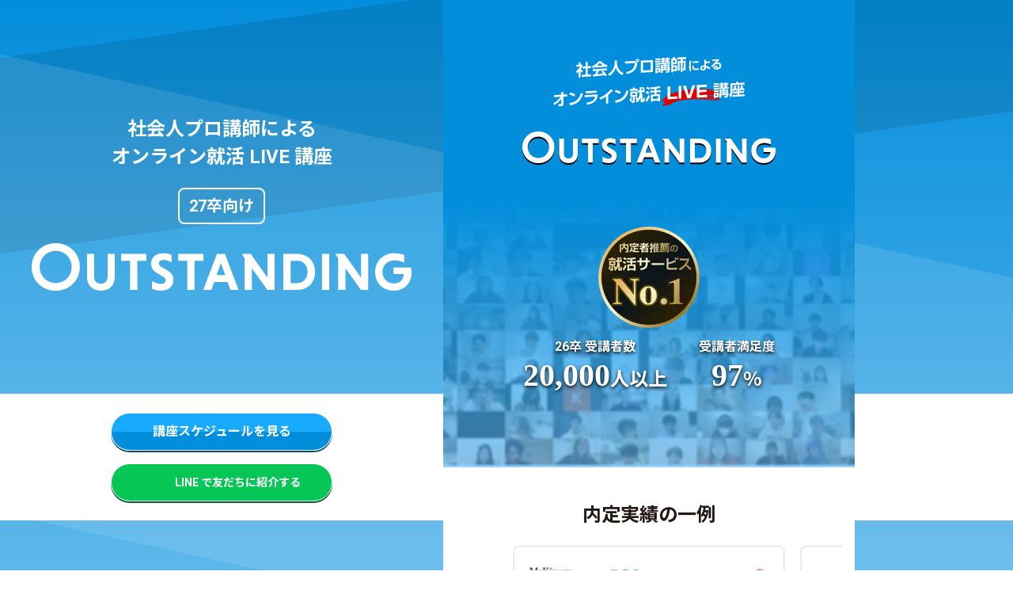

--- FILE ---
content_type: text/html; charset=utf-8
request_url: https://outstanding.jp/2026/1-6
body_size: 2490
content:
<!DOCTYPE html><html id="__next_error__"><head><script src="/_next/static/chunks/polyfills-c67a75d1b6f99dc8.js" nomodule=""></script></head><body><script src="/_next/static/chunks/webpack-5f0158c4e898525b.js" async=""></script><script src="/_next/static/chunks/17-1704f3ce8a4eb792.js" async=""></script><script src="/_next/static/chunks/main-app-358291c8b324134d.js" async=""></script></body></html><script>(self.__next_f=self.__next_f||[]).push([0])</script><script>self.__next_f.push([1,"J0:\"@1\"\n"])</script><script>self.__next_f.push([1,"M2:{\"id\":\"7954\",\"name\":\"\",\"chunks\":[\"272:webpack-5f0158c4e898525b\",\"17:17-1704f3ce8a4eb792\",\"744:main-app-358291c8b324134d\"],\"async\":false}\nM3:{\"id\":\"1997\",\"name\":\"Body\",\"chunks\":[\"185:app/layout-f7d4ed8ef25a5984\"],\"async\":false}\nM4:{\"id\":\"9875\",\"name\":\"\",\"chunks\":[\"272:webpack-5f0158c4e898525b\",\"17:17-1704f3ce8a4eb792\",\"744:main-app-358291c8b324134d\"],\"async\":false}\nM5:{\"id\":\"2092\",\"name\":\"\",\"chunks\":[\"272:webpack-5f0158c4e898525b\",\"17:17-1704f3ce8a4eb792\",\"744:main-app-358291c8b324134d\"],\"async\":false}\n"])</script><script>self.__next_f.push([1,"J1:[\"$\",\"@2\",null,{\"assetPrefix\":\"\",\"initialCanonicalUrl\":\"/2026/1-6\",\"initialTree\":[\"\",{\"children\":[\"2026\",{\"children\":[[\"kiKou\",\"1-6\",\"d\"],{\"children\":[\"\",{}]}]}]},null,null,true],\"initialHead\":[[[\"$\",\"title\",null,{\"children\":\"アウトスタンディング【27卒】| オンライン就活 LIVE 講座 OUTSTANDING\"}],[\"$\",\"meta\",null,{\"name\":\"description\",\"content\":\"アウトスタンディング【27卒】（OUTSTANDING / アウスタ）は、27卒の就活生を対象とした「社会人プロ講師によるオンライン就活 LIVE 講座」です。（完全無料で毎週開講）\"}],[\"$\",\"meta\",null,{\"property\":\"og:url\",\"content\":\"https://outstanding.jp/\"}],[\"$\",\"meta\",null,{\"property\":\"og:title\",\"content\":\"アウトスタンディング【27卒】| オンライン就活 LIVE 講座 OUTSTANDING\"}],[\"$\",\"meta\",null,{\"property\":\"og:site_name\",\"content\":\"アウトスタンディング【27卒】| オンライン就活 LIVE 講座 OUTSTANDING\"}],[\"$\",\"meta\",null,{\"property\":\"og:description\",\"content\":\"アウトスタンディング【27卒】（OUTSTANDING / アウスタ）は、27卒の就活生を対象とした「社会人プロ講師によるオンライン就活 LIVE 講座」です。（完全無料で毎週開講）\"}],[\"$\",\"meta\",null,{\"property\":\"og:type\",\"content\":\"website\"}],[\"$\",\"meta\",null,{\"property\":\"og:image\",\"content\":\"https://outstanding.jp/images/ogp/top.png\"}],[\"$\",\"meta\",null,{\"property\":\"og:image:width\",\"content\":\"1200\"}],[\"$\",\"meta\",null,{\"property\":\"og:image:height\",\"content\":\"630\"}],[\"$\",\"meta\",null,{\"name\":\"twitter:card\",\"content\":\"summary\"}],[\"$\",\"meta\",null,{\"name\":\"twitter:title\",\"content\":\"アウトスタンディング【27卒】| オンライン就活 LIVE 講座 OUTSTANDING\"}],[\"$\",\"meta\",null,{\"name\":\"twitter:description\",\"content\":\"アウトスタンディング【27卒】（OUTSTANDING / アウスタ）は、27卒の就活生を対象とした「社会人プロ講師によるオンライン就活 LIVE 講座」です。（完全無料で毎週開講）\"}],[\"$\",\"meta\",null,{\"name\":\"twitter:image\",\"content\":\"https://outstanding.jp/images/ogp/top.png\"}]],[\"$\",\"script\",null,{\"src\":\"https://www.line-website.com/social-plugins/js/thirdparty/loader.min.js\",\"async\":true,\"defer\":true}]],\"children\":[[[\"$\",\"link\",\"static/media/47cbc4e2adbc5db9.p.woff2\",{\"rel\":\"preload\",\"href\":\"/_next/static/media/47cbc4e2adbc5db9.p.woff2\",\"as\":\"font\",\"type\":\"font/woff2\",\"crossOrigin\":\"anonymous\"}]],[[\"$\",\"link\",\"0\",{\"rel\":\"stylesheet\",\"href\":\"/_next/static/css/3541004c9725e30f.css\",\"precedence\":\"high\"}],[\"$\",\"link\",\"1\",{\"rel\":\"stylesheet\",\"href\":\"/_next/static/css/ca511b1184f126c8.css\",\"precedence\":\"high\"}],[\"$\",\"link\",\"2\",{\"rel\":\"stylesheet\",\"href\":\"/_next/static/css/6f9b367f6580fd76.css\",\"precedence\":\"high\"}],[\"$\",\"link\",\"3\",{\"rel\":\"stylesheet\",\"href\":\"/_next/static/css/3deaffb32f91df78.css\",\"precedence\":\"high\"}]],[\"$\",\"html\",null,{\"lang\":\"ja\",\"children\":[[\"$\",\"head\",null,{\"children\":[[\"$\",\"meta\",null,{\"name\":\"theme-color\",\"content\":\"#000000\"}],[\"$\",\"meta\",null,{\"name\":\"viewport\",\"content\":\"width=device-width, initial-scale=1.0\"}],[\"$\",\"link\",null,{\"rel\":\"icon\",\"href\":\"./favicon.ico\"}],[\"$\",\"link\",null,{\"rel\":\"apple-touch-icon\",\"sizes\":\"180x180\",\"href\":\"/apple-touch-icon.png\"}],[\"$\",\"script\",null,{\"src\":\"https://www.line-website.com/social-plugins/js/thirdparty/loader.min.js\",\"async\":true,\"defer\":true}],[\"$\",\"style\",null,{\"dangerouslySetInnerHTML\":{\"__html\":\":root{--roboto: '__Roboto_1e62be', '__Roboto_Fallback_1e62be';--noto-sans-jp: '__Noto_Sans_JP_deb945', '__Noto_Sans_JP_Fallback_deb945';}\"}}],[\"$\",\"script\",null,{\"dangerouslySetInnerHTML\":{\"__html\":\"(function(w,d,s,l,i){w[l]=w[l]||[];w[l].push({'gtm.start':\\n                new Date().getTime(),event:'gtm.js'});var f=d.getElementsByTagName(s)[0],\\n                j=d.createElement(s),dl=l!='dataLayer'?'\u0026l='+l:'';j.async=true;j.src=\\n                'https://www.googletagmanager.com/gtm.js?id='+i+dl;f.parentNode.insertBefore(j,f);\\n            })(window,document,'script','dataLayer','GTM-5XBTMQHG');\"}}]]}],[\"$\",\"body\",null,{\"children\":[[\"$\",\"noscript\",null,{\"children\":[\"$\",\"iframe\",null,{\"src\":\"https://www.googletagmanager.com/ns.html?id=GTM-5XBTMQHG\",\"height\":\"0\",\"width\":\"0\",\"style\":{\"display\":\"none\",\"visibility\":\"hidden\"}}]}],[\"$\",\"@3\",null,{\"children\":[\"$\",\"@4\",null,{\"parallelRouterKey\":\"children\",\"segmentPath\":[\"children\"],\"hasLoading\":false,\"template\":[\"$\",\"@5\",null,{}],\"notFound\":[\"$\",\"div\",null,{\"style\":{\"fontFamily\":\"-apple-system, BlinkMacSystemFont, Roboto, \\\"Segoe UI\\\", \\\"Fira Sans\\\", Avenir, \\\"Helvetica Neue\\\", \\\"Lucida Grande\\\", sans-serif\",\"height\":\"100vh\",\"textAlign\":\"center\",\"display\":\"flex\",\"flexDirection\":\"column\",\"alignItems\":\"center\",\"justifyContent\":\"center\"},\"children\":[[\"$\",\"head\",null,{\"children\":[\"$\",\"title\",null,{\"children\":\"404: This page could not be found.\"}]}],[\"$\",\"div\",null,{\"children\":[[\"$\",\"style\",null,{\"dangerouslySetInnerHTML\":{\"__html\":\"\\n            body { margin: 0; color: #000; background: #fff; }\\n            .next-error-h1 {\\n              border-right: 1px solid rgba(0, 0, 0, .3);\\n            }\\n\\n            @media (prefers-color-scheme: dark) {\\n              body { color: #fff; background: #000; }\\n              .next-error-h1 {\\n                border-right: 1px solid rgba(255, 255, 255, .3);\\n              }\\n            }\\n          \"}}],[\"$\",\"h1\",null,{\"className\":\"next-error-h1\",\"style\":{\"display\":\"inline-block\",\"margin\":0,\"marginRight\":\"20px\",\"padding\":\"0 23px 0 0\",\"fontSize\":\"24px\",\"fontWeight\":500,\"verticalAlign\":\"top\",\"lineHeight\":\"49px\"},\"children\":\"404\"}],[\"$\",\"div\",null,{\"style\":{\"display\":\"inline-block\",\"textAlign\":\"left\",\"lineHeight\":\"49px\",\"height\":\"49px\",\"verticalAlign\":\"middle\"},\"children\":[\"$\",\"h2\",null,{\"style\":{\"fontSize\":\"14px\",\"fontWeight\":\"normal\",\"lineHeight\":\"49px\",\"margin\":0,\"padding\":0},\"children\":\"This page could not be found.\"}]}]]}]]}],\"childProp\":{\"current\":[\"$\",\"@4\",null,{\"parallelRouterKey\":\"children\",\"segmentPath\":[\"children\",\"2026\",\"children\"],\"hasLoading\":false,\"template\":[\"$\",\"@5\",null,{}],\"childProp\":{\"current\":[\"$\",\"@4\",null,{\"parallelRouterKey\":\"children\",\"segmentPath\":[\"children\",\"2026\",\"children\",[\"kiKou\",\"1-6\",\"d\"],\"children\"],\"hasLoading\":false,\"template\":[\"$\",\"@5\",null,{}],\"childProp\":{\"current\":[[],[],\"@6\"],\"segment\":\"\"},\"rootLayoutIncluded\":true}],\"segment\":[\"kiKou\",\"1-6\",\"d\"]},\"rootLayoutIncluded\":true}],\"segment\":\"2026\"},\"rootLayoutIncluded\":true}]}]]}]]}]]}]\n"])</script><script>self.__next_f.push([1,"E6:{\"digest\":\"NEXT_REDIRECT;/\"}\n"])</script>

--- FILE ---
content_type: text/html; charset=utf-8
request_url: https://outstanding.jp/
body_size: 18980
content:
<!DOCTYPE html><html lang="ja"><head><link rel="preload" href="/_next/static/media/47cbc4e2adbc5db9.p.woff2" as="font" type="font/woff2" crossorigin=""/><link rel="stylesheet" href="/_next/static/css/3541004c9725e30f.css" data-precedence="high"/><link rel="stylesheet" href="/_next/static/css/ca511b1184f126c8.css" data-precedence="high"/><link rel="stylesheet" href="/_next/static/css/6f9b367f6580fd76.css" data-precedence="high"/><link rel="stylesheet" href="/_next/static/css/3deaffb32f91df78.css" data-precedence="high"/><link rel="stylesheet" href="/_next/static/css/ef46db3751d8e999.css" data-precedence="high"/><link rel="stylesheet" href="/_next/static/css/d1317807abfb7dd5.css" data-precedence="high"/><link rel="stylesheet" href="/_next/static/css/4f19b941546f08ca.css" data-precedence="high"/><link rel="stylesheet" href="/_next/static/css/17103e55b8569c2a.css" data-precedence="high"/><link rel="stylesheet" href="/_next/static/css/2867502bbcc63bd3.css" data-precedence="high"/><link rel="stylesheet" href="/_next/static/css/4acd487729862cea.css" data-precedence="high"/><link rel="stylesheet" href="/_next/static/css/a409d98907fd5e9d.css" data-precedence="high"/><link rel="stylesheet" href="/_next/static/css/cd889a71ff139210.css" data-precedence="high"/><link rel="stylesheet" href="/_next/static/css/af2ae76f5fe5e81e.css" data-precedence="high"/><link rel="stylesheet" href="/_next/static/css/fe77c43e77890b19.css" data-precedence="high"/><link rel="stylesheet" href="/_next/static/css/6251a57600c5150c.css" data-precedence="high"/><link rel="stylesheet" href="/_next/static/css/3904c93cb984463b.css" data-precedence="high"/><link rel="stylesheet" href="/_next/static/css/09ede829b4fb2bac.css" data-precedence="high"/><link rel="stylesheet" href="/_next/static/css/613962ce6a486d89.css" data-precedence="high"/><link rel="stylesheet" href="/_next/static/css/df6c429d3a24bbe9.css" data-precedence="high"/><link rel="stylesheet" href="/_next/static/css/88103b4da3f79bb8.css" data-precedence="high"/><link rel="stylesheet" href="/_next/static/css/9fcee59cee840a7f.css" data-precedence="high"/><link rel="stylesheet" href="/_next/static/css/b3d721b1daad5cb2.css" data-precedence="high"/><link rel="stylesheet" href="/_next/static/css/d1ba7f04f3d00e75.css" data-precedence="high"/><link rel="stylesheet" href="/_next/static/css/c97c71e9ceb99130.css" data-precedence="high"/><script src="https://www.line-website.com/social-plugins/js/thirdparty/loader.min.js" async="" defer=""></script><title>アウトスタンディング【27卒】| オンライン就活 LIVE 講座 OUTSTANDING</title><meta name="description" content="アウトスタンディング【27卒】（OUTSTANDING / アウスタ）は、27卒の就活生を対象とした「社会人プロ講師によるオンライン就活 LIVE 講座」です。（完全無料で毎週開講）"/><meta property="og:url" content="https://outstanding.jp/"/><meta property="og:title" content="アウトスタンディング【27卒】| オンライン就活 LIVE 講座 OUTSTANDING"/><meta property="og:site_name" content="アウトスタンディング【27卒】| オンライン就活 LIVE 講座 OUTSTANDING"/><meta property="og:description" content="アウトスタンディング【27卒】（OUTSTANDING / アウスタ）は、27卒の就活生を対象とした「社会人プロ講師によるオンライン就活 LIVE 講座」です。（完全無料で毎週開講）"/><meta property="og:type" content="website"/><meta property="og:image" content="https://outstanding.jp/images/ogp/top.png"/><meta property="og:image:width" content="1200"/><meta property="og:image:height" content="630"/><meta name="twitter:card" content="summary"/><meta name="twitter:title" content="アウトスタンディング【27卒】| オンライン就活 LIVE 講座 OUTSTANDING"/><meta name="twitter:description" content="アウトスタンディング【27卒】（OUTSTANDING / アウスタ）は、27卒の就活生を対象とした「社会人プロ講師によるオンライン就活 LIVE 講座」です。（完全無料で毎週開講）"/><meta name="twitter:image" content="https://outstanding.jp/images/ogp/top.png"/><meta name="theme-color" content="#000000"/><meta name="viewport" content="width=device-width, initial-scale=1.0"/><link rel="icon" href="./favicon.ico"/><link rel="apple-touch-icon" sizes="180x180" href="/apple-touch-icon.png"/><style>:root{--roboto: '__Roboto_1e62be', '__Roboto_Fallback_1e62be';--noto-sans-jp: '__Noto_Sans_JP_deb945', '__Noto_Sans_JP_Fallback_deb945';}</style><script>(function(w,d,s,l,i){w[l]=w[l]||[];w[l].push({'gtm.start':
                new Date().getTime(),event:'gtm.js'});var f=d.getElementsByTagName(s)[0],
                j=d.createElement(s),dl=l!='dataLayer'?'&l='+l:'';j.async=true;j.src=
                'https://www.googletagmanager.com/gtm.js?id='+i+dl;f.parentNode.insertBefore(j,f);
            })(window,document,'script','dataLayer','GTM-5XBTMQHG');</script><script src="/_next/static/chunks/polyfills-c67a75d1b6f99dc8.js" nomodule=""></script></head><body><noscript><iframe src="https://www.googletagmanager.com/ns.html?id=GTM-5XBTMQHG" height="0" width="0" style="display:none;visibility:hidden"></iframe></noscript><main><div class="Body_bodyInner__6D2Tp"><div data-nextjs-scroll-focus-boundary=""><header class="Header_header__x3qjv"><div class="Header_headerContainer__OoyJS"><div><a href="/"><div class="" style="width:192px;height:24px"><img alt="" srcSet="/images/logo_outstanding_sm.svg 1x, /images/logo_outstanding_sm.svg 2x" src="/images/logo_outstanding_sm.svg" width="192" height="24" decoding="async" data-nimg="1" loading="lazy" style="color:transparent"/></div></a></div><div class="Header_yearBadge__u_PB5">27卒向け</div></div></header><div class="BodyFixed_bodyFixed__DY_1z"><div class="BodyFixed_content__3iAD8"><div class="Flex_flex__Xpytk" style="justify-content:center;flex-direction:column;align-content:center;align-items:center;height:100vh"><div class="Spacer_spacer__LSA8v Spacer_vertical__1J4EY" style="min-height:80px"></div><p style="font-size:24px;font-weight:bold;color:#fff;text-align:center">社会人プロ講師による<br/>オンライン就活 LIVE 講座</p><div class="Spacer_spacer__LSA8v Spacer_vertical__1J4EY" style="min-height:24px"></div><div class="DesktopContent_yearBadge__UbEPU">27卒向け</div><div class="Spacer_spacer__LSA8v Spacer_vertical__1J4EY" style="min-height:24px"></div><div class="Flex_flex__Xpytk"><a href="/"><div class="" style="width:480px;height:60px"><img alt="" srcSet="/images/logo_outstanding_md.svg 1x, /images/logo_outstanding_md.svg 2x" src="/images/logo_outstanding_md.svg" width="480" height="60" decoding="async" data-nimg="1" style="color:transparent"/></div></a></div><div class="Spacer_spacer__LSA8v Spacer_vertical__1J4EY" style="min-height:130px"></div><div style="background-color:#fff;padding:24px;width:100%;height:160px;position:relative"><div class="Flex_flex__Xpytk" style="justify-content:center"><div style="width:280px"><a href="/2027"><div class="EventActionButton_eventActionButton__2CgbW">講座スケジュールを見る</div></a><div class="Spacer_spacer__LSA8v Spacer_vertical__1J4EY" style="min-height:16px"></div><div id="tooltip" class="LineShareButton_lineShareButton__u0m_L"><div><div class="" style="width:33px;height:32px"><img alt="" srcSet="/images/logo_line.svg 1x, /images/logo_line.svg 2x" src="/images/logo_line.svg" width="33" height="32" decoding="async" data-nimg="1" loading="lazy" style="color:transparent"/></div></div><div class="Spacer_spacer__LSA8v" style="min-width:8px"></div><div class="LineShareButton_text__UE_9G">LINE で友だちに紹介する</div></div><div role="tooltip" class="react-tooltip styles-module_tooltip__mnnfp styles-module_dark__xNqje LineShareButton_toolTip__KUh5Q"><div style="padding:16px"><div class="Flex_flex__Xpytk" style="justify-content:center;flex-direction:column;align-items:center"><div class="" style="width:300px;height:300px"><img alt="" srcSet="/_next/image?url=%2Fimages%2Fline_qr.png&amp;w=384&amp;q=75 1x, /_next/image?url=%2Fimages%2Fline_qr.png&amp;w=640&amp;q=75 2x" src="/_next/image?url=%2Fimages%2Fline_qr.png&amp;w=640&amp;q=75" width="300" height="300" decoding="async" data-nimg="1" loading="lazy" style="color:transparent"/></div><div class="Spacer_spacer__LSA8v Spacer_vertical__1J4EY" style="min-height:8px"></div><p style="font-size:16px">スマートフォンから QR コードを読み取ってください</p></div></div><div class="react-tooltip-arrow styles-module_arrow__K0L3T"></div></div></div></div><div class="DesktopContent_rightButtonContainer___XSKO"></div></div></div></div><div class="BodyFixed_contentRight___0_Lc"></div></div><div class="FooterFixed_footerFixed__SeW8Q FooterFixed_isHome__133uC"><div style="width:210px"><a href="/2027"><div class="EventActionButton_eventActionButton__2CgbW">講座スケジュールを見る</div></a></div><div class="Spacer_spacer__LSA8v" style="min-width:8px"></div><div style="width:125px"><a href=""><div id="tooltip" class="LineShareButton_lineShareButton__u0m_L"><div><div class="" style="width:33px;height:32px"><img alt="" srcSet="/images/logo_line.svg 1x, /images/logo_line.svg 2x" src="/images/logo_line.svg" width="33" height="32" decoding="async" data-nimg="1" loading="lazy" style="color:transparent"/></div></div><div class="Spacer_spacer__LSA8v" style="min-width:8px"></div><div class="LineShareButton_text__UE_9G">友だちに<br/>紹介する</div></div></a></div></div><div class="BodyContent_bodyContent__AgUCf BodyContent_isHome__NKa8c"><div class="TopCatch_topCatch__SS1bY"><div class="TopCatch_bgOverlay__21UEJ"></div><div class="TopCatch_bg__JEtqC"><div class=""><img alt="" sizes="(max-width: 768px) 100vw,(max-width: 1200px) 50vw,33vw" srcSet="/_next/image?url=%2Fimages%2Fzoom_bg.jpg&amp;w=384&amp;q=75 384w, /_next/image?url=%2Fimages%2Fzoom_bg.jpg&amp;w=640&amp;q=75 640w, /_next/image?url=%2Fimages%2Fzoom_bg.jpg&amp;w=750&amp;q=75 750w, /_next/image?url=%2Fimages%2Fzoom_bg.jpg&amp;w=828&amp;q=75 828w, /_next/image?url=%2Fimages%2Fzoom_bg.jpg&amp;w=1080&amp;q=75 1080w, /_next/image?url=%2Fimages%2Fzoom_bg.jpg&amp;w=1200&amp;q=75 1200w, /_next/image?url=%2Fimages%2Fzoom_bg.jpg&amp;w=1920&amp;q=75 1920w, /_next/image?url=%2Fimages%2Fzoom_bg.jpg&amp;w=2048&amp;q=75 2048w, /_next/image?url=%2Fimages%2Fzoom_bg.jpg&amp;w=3840&amp;q=75 3840w" src="/_next/image?url=%2Fimages%2Fzoom_bg.jpg&amp;w=3840&amp;q=75" decoding="async" data-nimg="fill" style="position:absolute;height:100%;width:100%;left:0;top:0;right:0;bottom:0;object-fit:cover;color:transparent"/></div></div><div class="TopCatch_content__butIB"><div class="Spacer_spacer__LSA8v Spacer_vertical__1J4EY" style="min-height:72px"></div><div class="TopCatch_message__6lNVq"><div class="" style="width:242px;height:62px"><img alt="" srcSet="/images/top_catch.svg 1x, /images/top_catch.svg 2x" src="/images/top_catch.svg" width="242" height="62" decoding="async" data-nimg="1" style="color:transparent"/></div></div><div class="Spacer_spacer__LSA8v Spacer_vertical__1J4EY" style="min-height:32px"></div><div class="TopCatch_logoContainer__VEza9"><div class="TopCatch_logo__aKJ_l"><h1><div class="" style="width:320px;height:40px"><img alt="" srcSet="/images/logo_outstanding_md.svg 1x, /images/logo_outstanding_md.svg 2x" src="/images/logo_outstanding_md.svg" width="320" height="40" decoding="async" data-nimg="1" style="color:transparent"/></div></h1></div></div><div class="Spacer_spacer__LSA8v Spacer_vertical__1J4EY" style="min-height:80px"></div><div class="TopCatch_badgeContainer__lKbGi"><div class="TopCatch_badge__8HrBN"><div class="BaseImage_shinyContainer__oeW2b" style="width:128px;height:128px"><img alt="" srcSet="/_next/image?url=%2Fimages%2Ftop_badge.png&amp;w=128&amp;q=75 1x, /_next/image?url=%2Fimages%2Ftop_badge.png&amp;w=256&amp;q=75 2x" src="/_next/image?url=%2Fimages%2Ftop_badge.png&amp;w=256&amp;q=75" width="128" height="128" decoding="async" data-nimg="1" style="color:transparent"/></div></div></div><div class="Spacer_spacer__LSA8v Spacer_vertical__1J4EY" style="min-height:16px"></div><div class="TopCatch_points__xobr3"><div class="TopCatch_point__HKb1i"><div class="TopCatch_pointTitle__kJ5dN">26卒 受講者数</div><div class="Spacer_spacer__LSA8v Spacer_vertical__1J4EY" style="min-height:8px"></div><div class="TopCatch_pointValue__nXFGZ">20,000<span class="TopCatch_unit__vYpo8">人以上</span></div></div><div class="Spacer_spacer__LSA8v" style="min-width:40px"></div><div class="TopCatch_point__HKb1i"><div class="TopCatch_pointTitle__kJ5dN">受講者満足度</div><div class="Spacer_spacer__LSA8v Spacer_vertical__1J4EY" style="min-height:8px"></div><div class="TopCatch_pointValue__nXFGZ">97<span class="TopCatch_unit__vYpo8">%</span></div></div></div></div></div><div><div class="Section_section__vMEm_"><h2 class="SectionTitle_sectionTitle__QRYA5">内定実績の一例</h2><div><div class="TopCompanySlider_companySlider__jndyR"><div class="swiper TopCompanySlider_swiperWrapper__EyCZ6"><div class="swiper-wrapper"><div class="swiper-slide swiper-slide-duplicate" data-swiper-slide-index="0"><div><div class="" style="width:343px;height:252px"><img alt="" srcSet="/_next/image?url=%2Fimages%2Fcompanies_01.png&amp;w=384&amp;q=75 1x, /_next/image?url=%2Fimages%2Fcompanies_01.png&amp;w=750&amp;q=75 2x" src="/_next/image?url=%2Fimages%2Fcompanies_01.png&amp;w=750&amp;q=75" width="343" height="252" decoding="async" data-nimg="1" loading="lazy" style="color:transparent"/></div></div></div><div class="swiper-slide swiper-slide-duplicate" data-swiper-slide-index="1"><div><div class="" style="width:343px;height:252px"><img alt="" srcSet="/_next/image?url=%2Fimages%2Fcompanies_02.png&amp;w=384&amp;q=75 1x, /_next/image?url=%2Fimages%2Fcompanies_02.png&amp;w=750&amp;q=75 2x" src="/_next/image?url=%2Fimages%2Fcompanies_02.png&amp;w=750&amp;q=75" width="343" height="252" decoding="async" data-nimg="1" loading="lazy" style="color:transparent"/></div></div></div><div class="swiper-slide swiper-slide-duplicate" data-swiper-slide-index="2"><div><div class="" style="width:343px;height:252px"><img alt="" srcSet="/_next/image?url=%2Fimages%2Fcompanies_03.png&amp;w=384&amp;q=75 1x, /_next/image?url=%2Fimages%2Fcompanies_03.png&amp;w=750&amp;q=75 2x" src="/_next/image?url=%2Fimages%2Fcompanies_03.png&amp;w=750&amp;q=75" width="343" height="252" decoding="async" data-nimg="1" loading="lazy" style="color:transparent"/></div></div></div><div class="swiper-slide swiper-slide-duplicate" data-swiper-slide-index="3"><div><div class="" style="width:343px;height:252px"><img alt="" srcSet="/_next/image?url=%2Fimages%2Fcompanies_04.png&amp;w=384&amp;q=75 1x, /_next/image?url=%2Fimages%2Fcompanies_04.png&amp;w=750&amp;q=75 2x" src="/_next/image?url=%2Fimages%2Fcompanies_04.png&amp;w=750&amp;q=75" width="343" height="252" decoding="async" data-nimg="1" loading="lazy" style="color:transparent"/></div></div></div><div class="swiper-slide" data-swiper-slide-index="0"><div><div class="" style="width:343px;height:252px"><img alt="" srcSet="/_next/image?url=%2Fimages%2Fcompanies_01.png&amp;w=384&amp;q=75 1x, /_next/image?url=%2Fimages%2Fcompanies_01.png&amp;w=750&amp;q=75 2x" src="/_next/image?url=%2Fimages%2Fcompanies_01.png&amp;w=750&amp;q=75" width="343" height="252" decoding="async" data-nimg="1" loading="lazy" style="color:transparent"/></div></div></div><div class="swiper-slide" data-swiper-slide-index="1"><div><div class="" style="width:343px;height:252px"><img alt="" srcSet="/_next/image?url=%2Fimages%2Fcompanies_02.png&amp;w=384&amp;q=75 1x, /_next/image?url=%2Fimages%2Fcompanies_02.png&amp;w=750&amp;q=75 2x" src="/_next/image?url=%2Fimages%2Fcompanies_02.png&amp;w=750&amp;q=75" width="343" height="252" decoding="async" data-nimg="1" loading="lazy" style="color:transparent"/></div></div></div><div class="swiper-slide" data-swiper-slide-index="2"><div><div class="" style="width:343px;height:252px"><img alt="" srcSet="/_next/image?url=%2Fimages%2Fcompanies_03.png&amp;w=384&amp;q=75 1x, /_next/image?url=%2Fimages%2Fcompanies_03.png&amp;w=750&amp;q=75 2x" src="/_next/image?url=%2Fimages%2Fcompanies_03.png&amp;w=750&amp;q=75" width="343" height="252" decoding="async" data-nimg="1" loading="lazy" style="color:transparent"/></div></div></div><div class="swiper-slide" data-swiper-slide-index="3"><div><div class="" style="width:343px;height:252px"><img alt="" srcSet="/_next/image?url=%2Fimages%2Fcompanies_04.png&amp;w=384&amp;q=75 1x, /_next/image?url=%2Fimages%2Fcompanies_04.png&amp;w=750&amp;q=75 2x" src="/_next/image?url=%2Fimages%2Fcompanies_04.png&amp;w=750&amp;q=75" width="343" height="252" decoding="async" data-nimg="1" loading="lazy" style="color:transparent"/></div></div></div><div class="swiper-slide swiper-slide-duplicate" data-swiper-slide-index="0"><div><div class="" style="width:343px;height:252px"><img alt="" srcSet="/_next/image?url=%2Fimages%2Fcompanies_01.png&amp;w=384&amp;q=75 1x, /_next/image?url=%2Fimages%2Fcompanies_01.png&amp;w=750&amp;q=75 2x" src="/_next/image?url=%2Fimages%2Fcompanies_01.png&amp;w=750&amp;q=75" width="343" height="252" decoding="async" data-nimg="1" loading="lazy" style="color:transparent"/></div></div></div><div class="swiper-slide swiper-slide-duplicate" data-swiper-slide-index="1"><div><div class="" style="width:343px;height:252px"><img alt="" srcSet="/_next/image?url=%2Fimages%2Fcompanies_02.png&amp;w=384&amp;q=75 1x, /_next/image?url=%2Fimages%2Fcompanies_02.png&amp;w=750&amp;q=75 2x" src="/_next/image?url=%2Fimages%2Fcompanies_02.png&amp;w=750&amp;q=75" width="343" height="252" decoding="async" data-nimg="1" loading="lazy" style="color:transparent"/></div></div></div><div class="swiper-slide swiper-slide-duplicate" data-swiper-slide-index="2"><div><div class="" style="width:343px;height:252px"><img alt="" srcSet="/_next/image?url=%2Fimages%2Fcompanies_03.png&amp;w=384&amp;q=75 1x, /_next/image?url=%2Fimages%2Fcompanies_03.png&amp;w=750&amp;q=75 2x" src="/_next/image?url=%2Fimages%2Fcompanies_03.png&amp;w=750&amp;q=75" width="343" height="252" decoding="async" data-nimg="1" loading="lazy" style="color:transparent"/></div></div></div><div class="swiper-slide swiper-slide-duplicate" data-swiper-slide-index="3"><div><div class="" style="width:343px;height:252px"><img alt="" srcSet="/_next/image?url=%2Fimages%2Fcompanies_04.png&amp;w=384&amp;q=75 1x, /_next/image?url=%2Fimages%2Fcompanies_04.png&amp;w=750&amp;q=75 2x" src="/_next/image?url=%2Fimages%2Fcompanies_04.png&amp;w=750&amp;q=75" width="343" height="252" decoding="async" data-nimg="1" loading="lazy" style="color:transparent"/></div></div></div></div><div class="swiper-button-prev"></div><div class="swiper-button-next"></div><div class="swiper-pagination"></div></div></div><div class="Spacer_spacer__LSA8v Spacer_vertical__1J4EY" style="min-height:24px"></div><div class="Flex_flex__Xpytk" style="justify-content:center"><p style="font-size:12px;color:#979797">※講師陣の指導（講座・1on1）による過去内定実績</p></div></div></div><div class="Section_section__vMEm_"><h2 class="SectionTitle_sectionTitle__QRYA5">アウトスタンディングとは</h2><div><p style="font-size:16px;line-height:150%">アウトスタンディングは、年間2万人以上が受講する日本最大級の「オンライン就活 LIVE 講座」です。<br/>アウトスタンディングに参加することで、社会人プロ講師から「就活の方法論」を体系的に学ぶことができ、全17講、数ヶ月間で「一流企業内定水準の就活力」を身につけることができます。</p><div class="Spacer_spacer__LSA8v Spacer_vertical__1J4EY" style="min-height:24px"></div><div class="Flex_flex__Xpytk" style="flex-direction:column;align-content:center;flex-wrap:wrap;gap:16px"><div data-aos="fade-up" data-aos-duration="800"><div class="AboutCard_aboutCard__MbtrL"><div class="AboutCard_title__VQ4Gk">完全無料のオンライン就活 LIVE 講座</div><div class="Spacer_spacer__LSA8v Spacer_vertical__1J4EY" style="min-height:16px"></div><div class="AboutCard_imageContainer__osIzs"><div class="" style="width:240px;height:160px"><img alt="" srcSet="/_next/image?url=%2Fimages%2Fabout_01.png&amp;w=256&amp;q=75 1x, /_next/image?url=%2Fimages%2Fabout_01.png&amp;w=640&amp;q=75 2x" src="/_next/image?url=%2Fimages%2Fabout_01.png&amp;w=640&amp;q=75" width="240" height="160" decoding="async" data-nimg="1" loading="lazy" style="color:transparent"/></div></div><div class="Spacer_spacer__LSA8v Spacer_vertical__1J4EY" style="min-height:16px"></div><div class="AboutCard_description__UixIl">Zoom ウェビナーを活用した、全17回完全無料のオンライン就活 LIVE 講座。26卒20,000人以上の受講実績。</div></div></div><div data-aos="fade-up" data-aos-duration="800"><div class="AboutCard_aboutCard__MbtrL"><div class="AboutCard_title__VQ4Gk">実績のある社会人プロ講師による講義</div><div class="Spacer_spacer__LSA8v Spacer_vertical__1J4EY" style="min-height:16px"></div><div class="AboutCard_imageContainer__osIzs"><div class="" style="width:240px;height:160px"><img alt="" srcSet="/_next/image?url=%2Fimages%2Fabout_02.png&amp;w=256&amp;q=75 1x, /_next/image?url=%2Fimages%2Fabout_02.png&amp;w=640&amp;q=75 2x" src="/_next/image?url=%2Fimages%2Fabout_02.png&amp;w=640&amp;q=75" width="240" height="160" decoding="async" data-nimg="1" loading="lazy" style="color:transparent"/></div></div><div class="Spacer_spacer__LSA8v Spacer_vertical__1J4EY" style="min-height:16px"></div><div class="AboutCard_description__UixIl">過去に約2,000名の就活面談を実施してきた社会人プロ講師がレクチャー。受講生との双方向の講義を実現。</div></div></div><div data-aos="fade-up" data-aos-duration="800"><div class="AboutCard_aboutCard__MbtrL"><div class="AboutCard_title__VQ4Gk">豊富なコンテンツで選考対策も万全</div><div class="Spacer_spacer__LSA8v Spacer_vertical__1J4EY" style="min-height:16px"></div><div class="AboutCard_imageContainer__osIzs"><div class="" style="width:240px;height:160px"><img alt="" srcSet="/_next/image?url=%2Fimages%2Fabout_03.png&amp;w=256&amp;q=75 1x, /_next/image?url=%2Fimages%2Fabout_03.png&amp;w=640&amp;q=75 2x" src="/_next/image?url=%2Fimages%2Fabout_03.png&amp;w=640&amp;q=75" width="240" height="160" decoding="async" data-nimg="1" loading="lazy" style="color:transparent"/></div></div><div class="Spacer_spacer__LSA8v Spacer_vertical__1J4EY" style="min-height:16px"></div><div class="AboutCard_description__UixIl">1,000枚を超えるオリジナルのスライドで、自己分析・企業分析・ES・GD・面接などの選考対策を万全に。</div></div></div><div data-aos="fade-up" data-aos-duration="800"><div class="AboutCard_aboutCard__MbtrL"><div class="AboutCard_title__VQ4Gk">優秀な就活仲間とのアウトプット訓練</div><div class="Spacer_spacer__LSA8v Spacer_vertical__1J4EY" style="min-height:16px"></div><div class="AboutCard_imageContainer__osIzs"><div class="" style="width:240px;height:160px"><img alt="" srcSet="/_next/image?url=%2Fimages%2Fabout_04.png&amp;w=256&amp;q=75 1x, /_next/image?url=%2Fimages%2Fabout_04.png&amp;w=640&amp;q=75 2x" src="/_next/image?url=%2Fimages%2Fabout_04.png&amp;w=640&amp;q=75" width="240" height="160" decoding="async" data-nimg="1" loading="lazy" style="color:transparent"/></div></div><div class="Spacer_spacer__LSA8v Spacer_vertical__1J4EY" style="min-height:16px"></div><div class="AboutCard_description__UixIl">毎回の講座で数百人の同期受講生とつながる機会を提供。ハイレベルな就活仲間を見つけ切磋琢磨しつつ就活力を向上。</div></div></div><div data-aos="fade-up" data-aos-duration="800"><div class="AboutCard_aboutCard__MbtrL"><div class="AboutCard_title__VQ4Gk">成長企業の役員や若手活躍社員が登壇</div><div class="Spacer_spacer__LSA8v Spacer_vertical__1J4EY" style="min-height:16px"></div><div class="AboutCard_imageContainer__osIzs"><div class="" style="width:240px;height:160px"><img alt="" srcSet="/_next/image?url=%2Fimages%2Fabout_05.png&amp;w=256&amp;q=75 1x, /_next/image?url=%2Fimages%2Fabout_05.png&amp;w=640&amp;q=75 2x" src="/_next/image?url=%2Fimages%2Fabout_05.png&amp;w=640&amp;q=75" width="240" height="160" decoding="async" data-nimg="1" loading="lazy" style="color:transparent"/></div></div><div class="Spacer_spacer__LSA8v Spacer_vertical__1J4EY" style="min-height:16px"></div><div class="AboutCard_description__UixIl">毎回の講座中の企業ケーススタディでは、成長企業の役員や若手活躍社員を紹介。講師陣と一緒に企業を分析。</div></div></div><div data-aos="fade-up" data-aos-duration="800"><div class="AboutCard_aboutCard__MbtrL"><div class="AboutCard_title__VQ4Gk">「参加者限定インターン」への招待</div><div class="Spacer_spacer__LSA8v Spacer_vertical__1J4EY" style="min-height:16px"></div><div class="AboutCard_imageContainer__osIzs"><div class="" style="width:240px;height:160px"><img alt="" srcSet="/_next/image?url=%2Fimages%2Fabout_06.png&amp;w=256&amp;q=75 1x, /_next/image?url=%2Fimages%2Fabout_06.png&amp;w=640&amp;q=75 2x" src="/_next/image?url=%2Fimages%2Fabout_06.png&amp;w=640&amp;q=75" width="240" height="160" decoding="async" data-nimg="1" loading="lazy" style="color:transparent"/></div></div><div class="Spacer_spacer__LSA8v Spacer_vertical__1J4EY" style="min-height:16px"></div><div class="AboutCard_description__UixIl">企業ケーススタディ参加企業から、アウトスタンディング受講生限定のインターンなど特別選考ルートのオファーも。</div></div></div></div></div></div><div class="Section_section__vMEm_" style="background:linear-gradient(180deg, #363F46 0%, #0C4A6D 100%)"><h2 class="SectionTitle_sectionTitle__QRYA5" style="color:#fff">27卒<!-- -->の就活生のみなさん、<br/>こんなお悩みありませんか？</h2><div><div class="TopWorry_topWorry__4bzTi"><div class="TopWorry_header__BIxOd"><div class="TopWorry_worries__Yre_c"><div data-aos="zoom-in" data-aos-delay="0" data-aos-duration="800"><div class="TopWorry_worryContainer__e6i6q" style="height:98px;width:140px"><div class="TopWorry_worry__NebOo" style="height:98px;width:140px"><div class="" style="width:140px;height:98px"><img alt="" srcSet="/_next/image?url=%2Fimages%2Fworry_voice_1.png&amp;w=256&amp;q=75 1x, /_next/image?url=%2Fimages%2Fworry_voice_1.png&amp;w=384&amp;q=75 2x" src="/_next/image?url=%2Fimages%2Fworry_voice_1.png&amp;w=384&amp;q=75" width="140" height="98" decoding="async" data-nimg="1" loading="lazy" style="color:transparent"/></div><div class="TopWorry_worryText__EBweb" style="padding:18px 14px 26px 17px">受験の時と違って、就活はやり方がまったく分からない</div></div></div></div><div data-aos="zoom-in" data-aos-delay="300" data-aos-duration="800"><div class="TopWorry_worryContainer__e6i6q" style="height:93px;width:140px"><div class="TopWorry_worry__NebOo" style="height:93px;width:140px"><div class="" style="width:140px;height:93px"><img alt="" srcSet="/_next/image?url=%2Fimages%2Fworry_voice_2.png&amp;w=256&amp;q=75 1x, /_next/image?url=%2Fimages%2Fworry_voice_2.png&amp;w=384&amp;q=75 2x" src="/_next/image?url=%2Fimages%2Fworry_voice_2.png&amp;w=384&amp;q=75" width="140" height="93" decoding="async" data-nimg="1" loading="lazy" style="color:transparent"/></div><div class="TopWorry_worryText__EBweb" style="padding:19px 10px 20px 19px">ES・GD・面接などの選考対策って、何をすればいいの？</div></div></div></div><div data-aos="zoom-in" data-aos-delay="600" data-aos-duration="800"><div class="TopWorry_worryContainer__e6i6q" style="height:117px;width:135px"><div class="TopWorry_worry__NebOo" style="height:117px;width:135px"><div class="" style="width:135px;height:117px"><img alt="" srcSet="/_next/image?url=%2Fimages%2Fworry_voice_3.png&amp;w=256&amp;q=75 1x, /_next/image?url=%2Fimages%2Fworry_voice_3.png&amp;w=384&amp;q=75 2x" src="/_next/image?url=%2Fimages%2Fworry_voice_3.png&amp;w=384&amp;q=75" width="135" height="117" decoding="async" data-nimg="1" loading="lazy" style="color:transparent"/></div><div class="TopWorry_worryText__EBweb" style="padding:23px 11px 22px 22px">自己分析って、どうやればいいの？どこまでやればいいの？</div></div></div></div><div data-aos="zoom-in" data-aos-delay="900" data-aos-duration="800"><div class="TopWorry_worryContainer__e6i6q" style="height:104px;width:133px"><div class="TopWorry_worry__NebOo" style="height:104px;width:133px"><div class="" style="width:133px;height:104px"><img alt="" srcSet="/_next/image?url=%2Fimages%2Fworry_voice_4.png&amp;w=256&amp;q=75 1x, /_next/image?url=%2Fimages%2Fworry_voice_4.png&amp;w=384&amp;q=75 2x" src="/_next/image?url=%2Fimages%2Fworry_voice_4.png&amp;w=384&amp;q=75" width="133" height="104" decoding="async" data-nimg="1" loading="lazy" style="color:transparent"/></div><div class="TopWorry_worryText__EBweb" style="padding:20px 12px 29px 12px">自分に合った企業って、いつまでにどうやって探すの？</div></div></div></div></div></div><div class="TopWorry_triangleContainer__wxz78"></div><div class="TopWorry_people__c4DMv"><div><div class="" style="width:120px;height:152px"><img alt="" srcSet="/_next/image?url=%2Fimages%2Fworry_woman.png&amp;w=128&amp;q=75 1x, /_next/image?url=%2Fimages%2Fworry_woman.png&amp;w=256&amp;q=75 2x" src="/_next/image?url=%2Fimages%2Fworry_woman.png&amp;w=256&amp;q=75" width="120" height="152" decoding="async" data-nimg="1" loading="lazy" style="color:transparent"/></div></div><div><div class="" style="width:120px;height:163px"><img alt="" srcSet="/_next/image?url=%2Fimages%2Fworry_man.png&amp;w=128&amp;q=75 1x, /_next/image?url=%2Fimages%2Fworry_man.png&amp;w=256&amp;q=75 2x" src="/_next/image?url=%2Fimages%2Fworry_man.png&amp;w=256&amp;q=75" width="120" height="163" decoding="async" data-nimg="1" loading="lazy" style="color:transparent"/></div></div></div></div></div></div><div style="background-color:#F7F7F7"><div class="Spacer_spacer__LSA8v Spacer_vertical__1J4EY" style="min-height:110px"></div><div style="padding:0 16px"><div data-aos="fade-up" data-aos-duration="800"><h2 class="SectionTitle_sectionTitle__QRYA5">先輩はアウトスタンディングですべて解決しています！</h2></div></div><div class="Spacer_spacer__LSA8v Spacer_vertical__1J4EY" style="min-height:52px"></div></div><div class="Section_section__vMEm_"><h2 class="SectionTitle_sectionTitle__QRYA5">『1講座完結型』だから<br/>いつからでも参加可</h2><div><p style="font-size:16px;line-height:150%;text-align:center">より理解が深まる／網羅的に学べるため、<br/>可能な方は<strong>連続受講を推奨</strong> </p><div class="Flex_flex__Xpytk" style="flex-direction:column;align-items:center"><div class="Spacer_spacer__LSA8v Spacer_vertical__1J4EY" style="min-height:16px"></div><div class="" style="width:343px;height:275px"><img alt="" srcSet="/_next/image?url=%2Fimages%2Ftanpatsu_kanou.png&amp;w=384&amp;q=75 1x, /_next/image?url=%2Fimages%2Ftanpatsu_kanou.png&amp;w=750&amp;q=75 2x" src="/_next/image?url=%2Fimages%2Ftanpatsu_kanou.png&amp;w=750&amp;q=75" width="343" height="275" decoding="async" data-nimg="1" loading="lazy" style="color:transparent"/></div><div class="Spacer_spacer__LSA8v Spacer_vertical__1J4EY" style="min-height:16px"></div><div class="" style="width:343px;height:275px"><img alt="" srcSet="/_next/image?url=%2Fimages%2Frenzoku_hissu.png&amp;w=384&amp;q=75 1x, /_next/image?url=%2Fimages%2Frenzoku_hissu.png&amp;w=750&amp;q=75 2x" src="/_next/image?url=%2Fimages%2Frenzoku_hissu.png&amp;w=750&amp;q=75" width="343" height="275" decoding="async" data-nimg="1" loading="lazy" style="color:transparent"/></div></div></div></div><div class="Section_section__vMEm_"><h2 class="SectionTitle_sectionTitle__QRYA5">あらゆる就活課題に対応した<br/>全17回の LIVE 講座</h2><div><div data-aos="fade-up" data-aos-duration="800"><div class="Flex_flex__Xpytk" style="flex-direction:column;align-content:center;flex-wrap:wrap;gap:24px"><div class="CourseIntroductionCard_courseIntroductionCard__oeE_h"><div class="CourseIntroductionCard_courseTitle__jue7b">就活の全体像（ガイダンス編）</div><div class="Spacer_spacer__LSA8v Spacer_vertical__1J4EY" style="min-height:8px"></div><div class="CourseIntroductionCard_body__iny00">「就活の全体像」（ガイダンス編）では、アウトスタンディング全17講のエッセンスをすべて紹介します。<strong>今後の講座で何を深く学んでいくかをまずは広く浅く理解し、今後の講座に備える</strong>ことができます。</div><div class="CourseIntroductionCard_kouTitles__WU4dV"><div class="CourseIntroductionCard_kouTitle__JEO1e"><div class="CourseIntroductionCard_kou__Whino">第1講</div><div class="CourseIntroductionCard_title__2jXKQ">就活初期に「就活の全体像」を知り、就活を有利に進める</div></div></div></div><div class="CourseIntroductionCard_courseIntroductionCard__oeE_h"><div class="CourseIntroductionCard_courseTitle__jue7b">就活の始め方 （分析編）</div><div class="Spacer_spacer__LSA8v Spacer_vertical__1J4EY" style="min-height:8px"></div><div class="CourseIntroductionCard_body__iny00">「就活の始め方」（分析編）では、就活で必要な分析系タスクのフレームワークを学びます。<strong>すでに実績があるやり方を学び、自己流でやるよりもはるかに効率的に自己分析・企業分析・近未来分析を一通り完了させる</strong>ことができます。</div><div class="CourseIntroductionCard_kouTitles__WU4dV"><div class="CourseIntroductionCard_kouTitle__JEO1e"><div class="CourseIntroductionCard_kou__Whino">第2講</div><div class="CourseIntroductionCard_title__2jXKQ">どの業界・企業でも使える「企業分析の10項目」を学ぶ</div></div><div class="CourseIntroductionCard_kouTitle__JEO1e"><div class="CourseIntroductionCard_kou__Whino">第3講</div><div class="CourseIntroductionCard_title__2jXKQ">就活の選考突破に不可欠な「面接プレゼン力」を鍛える</div></div><div class="CourseIntroductionCard_kouTitle__JEO1e"><div class="CourseIntroductionCard_kou__Whino">第4講</div><div class="CourseIntroductionCard_title__2jXKQ">すべての自己分析の土台となる「自分史の作り方」を知る</div></div><div class="CourseIntroductionCard_kouTitle__JEO1e"><div class="CourseIntroductionCard_kou__Whino">第5講</div><div class="CourseIntroductionCard_title__2jXKQ">選考で差別化できる「強いガクチカの作り方」を知る</div></div><div class="CourseIntroductionCard_kouTitle__JEO1e"><div class="CourseIntroductionCard_kou__Whino">第6講</div><div class="CourseIntroductionCard_title__2jXKQ">先輩の「強いガクチカ」を見て、自分のガクチカを磨く</div></div><div class="CourseIntroductionCard_kouTitle__JEO1e"><div class="CourseIntroductionCard_kou__Whino">第7講</div><div class="CourseIntroductionCard_title__2jXKQ">選考で差別化できる「強み・弱みの作り方」を知る</div></div><div class="CourseIntroductionCard_kouTitle__JEO1e"><div class="CourseIntroductionCard_kou__Whino">第8講</div><div class="CourseIntroductionCard_title__2jXKQ">自分に合った企業を探す「就活の軸の作り方」を知る</div></div><div class="CourseIntroductionCard_kouTitle__JEO1e"><div class="CourseIntroductionCard_kou__Whino">第9講</div><div class="CourseIntroductionCard_title__2jXKQ">「志望動機・キャリアビジョンの作り方」を知る</div></div></div></div><div class="CourseIntroductionCard_courseIntroductionCard__oeE_h"><div class="CourseIntroductionCard_courseTitle__jue7b">就活の進め方 （選考対策編）</div><div class="Spacer_spacer__LSA8v Spacer_vertical__1J4EY" style="min-height:8px"></div><div class="CourseIntroductionCard_body__iny00">「就活の進め方」（選考対策編）では、就活で選考を突破するために必要なスキルとその習得方法を学びます。<strong>GD（グループディスカッション）、ES（エントリーシート）、面接で無双できるようになる</strong>ことを目指します。</div><div class="CourseIntroductionCard_kouTitles__WU4dV"><div class="CourseIntroductionCard_kouTitle__JEO1e"><div class="CourseIntroductionCard_kou__Whino">第10講</div><div class="CourseIntroductionCard_title__2jXKQ">GD・ES・面接の「選考対策の土台作りの方法」を知る</div></div><div class="CourseIntroductionCard_kouTitle__JEO1e"><div class="CourseIntroductionCard_kou__Whino">第11講</div><div class="CourseIntroductionCard_title__2jXKQ">「構造的アウトプットで勝ち抜くGDの進め方」を知る</div></div><div class="CourseIntroductionCard_kouTitle__JEO1e"><div class="CourseIntroductionCard_kou__Whino">第12講</div><div class="CourseIntroductionCard_title__2jXKQ">「メンバーに左右されないGDの勝ち抜き方」を知る</div></div><div class="CourseIntroductionCard_kouTitle__JEO1e"><div class="CourseIntroductionCard_kou__Whino">第13講</div><div class="CourseIntroductionCard_title__2jXKQ">人事の目線を理解して「落ちないESの書き方」を知る</div></div><div class="CourseIntroductionCard_kouTitle__JEO1e"><div class="CourseIntroductionCard_kou__Whino">第14講</div><div class="CourseIntroductionCard_title__2jXKQ">就活生のES添削から「落ちないESの書き方」を知る</div></div><div class="CourseIntroductionCard_kouTitle__JEO1e"><div class="CourseIntroductionCard_kou__Whino">第15講</div><div class="CourseIntroductionCard_title__2jXKQ">自己分析を「ES・面接で使える武器」にまとめ上げる</div></div><div class="CourseIntroductionCard_kouTitle__JEO1e"><div class="CourseIntroductionCard_kou__Whino">第16講</div><div class="CourseIntroductionCard_title__2jXKQ">面接にいつも受かる人の「戦略的面接準備方法」を知る</div></div><div class="CourseIntroductionCard_kouTitle__JEO1e"><div class="CourseIntroductionCard_kou__Whino">第17講</div><div class="CourseIntroductionCard_title__2jXKQ">講師陣面接実演から「面接の極意」を学ぶ</div></div></div></div></div></div></div></div><div class="Section_section__vMEm_" style="background-color:#000"><h2 class="SectionTitle_sectionTitle__QRYA5" style="color:#ffffff">実際の講座動画</h2><div><div class="YouTube_youtube__b73wn"><iframe width="100%" height="315px" src="https://www.youtube.com/embed/hARDNjVEThA" title="YouTube video player" frameBorder="0" allow="accelerometer; autoplay; clipboard-write; encrypted-media; gyroscope; picture-in-picture; web-share" allowfullscreen=""></iframe></div></div></div><div class="Section_section__vMEm_"><div><div class="Flex_flex__Xpytk" style="justify-content:center"><div style="width:100%;max-width:343px"><a href="/2027"><div class="EventActionButton_eventActionButton__2CgbW">27卒向け 講座に申し込む（無料）</div></a></div></div></div></div><div class="Section_section__vMEm_" style="background-color:#038EDC"><h2 class="SectionTitle_sectionTitle__QRYA5" style="color:#ffffff">過去の先輩受講者の声</h2><div><div class="Flex_flex__Xpytk" style="flex-direction:column;align-content:center;flex-wrap:wrap;gap:16px"><div data-aos="fade-up" data-aos-duration="800"><div class="VoiceCard_voiceCard__wj1MS"><div class="VoiceCard_header__5Oa70"><div class="VoiceCard_imageContainer__62qJX"><div class="" style="width:80px;height:80px"><img alt="" srcSet="/_next/image?url=%2Fimages%2Fvoice_woman.png&amp;w=96&amp;q=75 1x, /_next/image?url=%2Fimages%2Fvoice_woman.png&amp;w=256&amp;q=75 2x" src="/_next/image?url=%2Fimages%2Fvoice_woman.png&amp;w=256&amp;q=75" width="80" height="80" decoding="async" data-nimg="1" loading="lazy" style="color:transparent"/></div></div><div class="VoiceCard_from__a2rhh"><div class="VoiceCard_title__lAQml">「就活の解像度」が劇的に向上した</div><div><div class="VoiceCard_nickName__nTr5J">N. S. さん（東京大学大学院）</div></div></div></div><div class="Spacer_spacer__LSA8v Spacer_vertical__1J4EY" style="min-height:16px"></div><div class="VoiceCard_body__UMGAI">アウトスタンディング全17回すべてに参加させていただきました。 <strong>就活の進め方について右も左もわからない状態から、どこを目指して何をすれば良いのかはっきりわかるようになり、受講して本当に良かったと思います。</strong> 全17回心を込めた講義をしていただき、本当にありがとうございました。</div></div></div><div data-aos="fade-up" data-aos-duration="800"><div class="VoiceCard_voiceCard__wj1MS"><div class="VoiceCard_header__5Oa70"><div class="VoiceCard_imageContainer__62qJX"><div class="" style="width:80px;height:80px"><img alt="" srcSet="/_next/image?url=%2Fimages%2Fvoice_man.png&amp;w=96&amp;q=75 1x, /_next/image?url=%2Fimages%2Fvoice_man.png&amp;w=256&amp;q=75 2x" src="/_next/image?url=%2Fimages%2Fvoice_man.png&amp;w=256&amp;q=75" width="80" height="80" decoding="async" data-nimg="1" loading="lazy" style="color:transparent"/></div></div><div class="VoiceCard_from__a2rhh"><div class="VoiceCard_title__lAQml">就活を戦う「武器」を仕入れる絶好の場</div><div><div class="VoiceCard_nickName__nTr5J">Y. T. さん（京都大学）</div></div></div></div><div class="Spacer_spacer__LSA8v Spacer_vertical__1J4EY" style="min-height:16px"></div><div class="VoiceCard_body__UMGAI">面接、GD等で役に立つ内容から、就活への向き合いかたといった部分まで、「就活」というものを楽しく進められるような武器を多く得られたように感じます。半期の間本当にありがとうございました。<strong>おかげさまで外資コンサル、日系大手、ベンチャー等のインターンもいくつも通過し、インターンに参加します。</strong></div></div></div><div data-aos="fade-up" data-aos-duration="800"><div class="VoiceCard_voiceCard__wj1MS"><div class="VoiceCard_header__5Oa70"><div class="VoiceCard_imageContainer__62qJX"><div class="" style="width:80px;height:80px"><img alt="" srcSet="/_next/image?url=%2Fimages%2Fvoice_man.png&amp;w=96&amp;q=75 1x, /_next/image?url=%2Fimages%2Fvoice_man.png&amp;w=256&amp;q=75 2x" src="/_next/image?url=%2Fimages%2Fvoice_man.png&amp;w=256&amp;q=75" width="80" height="80" decoding="async" data-nimg="1" loading="lazy" style="color:transparent"/></div></div><div class="VoiceCard_from__a2rhh"><div class="VoiceCard_title__lAQml">インターン内定率9割超えの秘訣</div><div><div class="VoiceCard_nickName__nTr5J">T. H. さん（東京工業大学大学院）</div></div></div></div><div class="Spacer_spacer__LSA8v Spacer_vertical__1J4EY" style="min-height:16px"></div><div class="VoiceCard_body__UMGAI">全17回、本当にありがとうございました。 <strong>講義で教えていただいたことを丁寧に復習して選考でアウトプットしたところ、ひとまず、おかげさまでインターンシップの内定率が9割という結果になりました。</strong> これから就活をはじめる後輩には全員におすすめしたいと思います。</div></div></div><div data-aos="fade-up" data-aos-duration="800"><div class="VoiceCard_voiceCard__wj1MS"><div class="VoiceCard_header__5Oa70"><div class="VoiceCard_imageContainer__62qJX"><div class="" style="width:80px;height:80px"><img alt="" srcSet="/_next/image?url=%2Fimages%2Fvoice_woman.png&amp;w=96&amp;q=75 1x, /_next/image?url=%2Fimages%2Fvoice_woman.png&amp;w=256&amp;q=75 2x" src="/_next/image?url=%2Fimages%2Fvoice_woman.png&amp;w=256&amp;q=75" width="80" height="80" decoding="async" data-nimg="1" loading="lazy" style="color:transparent"/></div></div><div class="VoiceCard_from__a2rhh"><div class="VoiceCard_title__lAQml">将来働きたい会社を見つけるきっかけになった</div><div><div class="VoiceCard_nickName__nTr5J">O. A. さん（上智大学）</div></div></div></div><div class="Spacer_spacer__LSA8v Spacer_vertical__1J4EY" style="min-height:16px"></div><div class="VoiceCard_body__UMGAI">全17回欠かさず参加させていただきました。<strong>林さんと松川さんのおかげで将来働きたいと思う企業もいくつか見つかりましたし、サマーインターンも通過率1％以下の企業のものをいくつも合格できました。</strong>振り返れば就活を通じて人間的に爆発的に成長した3か月間で、Outstandingを受けていなかったら絶対に今の自分はないなと思います。</div></div></div><div data-aos="fade-up" data-aos-duration="800"><div class="VoiceCard_voiceCard__wj1MS"><div class="VoiceCard_header__5Oa70"><div class="VoiceCard_imageContainer__62qJX"><div class="" style="width:80px;height:80px"><img alt="" srcSet="/_next/image?url=%2Fimages%2Fvoice_man.png&amp;w=96&amp;q=75 1x, /_next/image?url=%2Fimages%2Fvoice_man.png&amp;w=256&amp;q=75 2x" src="/_next/image?url=%2Fimages%2Fvoice_man.png&amp;w=256&amp;q=75" width="80" height="80" decoding="async" data-nimg="1" loading="lazy" style="color:transparent"/></div></div><div class="VoiceCard_from__a2rhh"><div class="VoiceCard_title__lAQml">ここでしか聞けない「知識」や「考え方」があった</div><div><div class="VoiceCard_nickName__nTr5J">N. H. さん（九州大学大学院）</div></div></div></div><div class="Spacer_spacer__LSA8v Spacer_vertical__1J4EY" style="min-height:16px"></div><div class="VoiceCard_body__UMGAI">【自分の人生や考え方が大きく変わりました。】面接で失敗し落ち込む時がありましたが、<strong>毎週のOutStandingの時間のおかげで就活のモチベーションを保つことができていました。</strong> OutStandingを経て、戦略思考、構造的アウトプット、社会人基礎力を身に着けるなど、OutStandingなしでは絶対に知ることができなかった知識、考え方を知ることができました。</div></div></div><div data-aos="fade-up" data-aos-duration="800"><div class="VoiceCard_voiceCard__wj1MS"><div class="VoiceCard_header__5Oa70"><div class="VoiceCard_imageContainer__62qJX"><div class="" style="width:80px;height:80px"><img alt="" srcSet="/_next/image?url=%2Fimages%2Fvoice_woman.png&amp;w=96&amp;q=75 1x, /_next/image?url=%2Fimages%2Fvoice_woman.png&amp;w=256&amp;q=75 2x" src="/_next/image?url=%2Fimages%2Fvoice_woman.png&amp;w=256&amp;q=75" width="80" height="80" decoding="async" data-nimg="1" loading="lazy" style="color:transparent"/></div></div><div class="VoiceCard_from__a2rhh"><div class="VoiceCard_title__lAQml">受講後、ES の通過率が80％以上になった</div><div><div class="VoiceCard_nickName__nTr5J">Y. M. さん（同志社大学）</div></div></div></div><div class="Spacer_spacer__LSA8v Spacer_vertical__1J4EY" style="min-height:16px"></div><div class="VoiceCard_body__UMGAI">全17回、ご指導いただきありがとうございました。全ての回に参加して、成長できたことを実感しています。その例としてESがあります。<strong>outstanding参加1回目の時と今とでは通過率が激変しました。「20％の確率でしか受からない1回目時点」と「80％の確率で通過する現在」です。</strong>そして落ちた場合は、原因がすぐ分かるようになりました。</div></div></div></div></div></div><div class="Section_section__vMEm_"><h2 class="SectionTitle_sectionTitle__QRYA5">受講生の主な出身大学</h2><div><div class="Flex_flex__Xpytk" style="justify-content:center"><div class="Flex_flex__Xpytk" style="justify-content:flex-start;align-items:center;flex-wrap:wrap;gap:16px;max-width:320px"><div data-aos="zoom-in" data-aos-delay="0" data-aos-duration="250" data-aos-easing="ease-in-sine"><div class="CollegeBadge_collegeBadge__3_aSk" style="border-color:#FABD00;background-color:#187FC4;border-width:4px"><div class="CollegeBadge_name__PIMj8">東大</div></div></div><div data-aos="zoom-in" data-aos-delay="50" data-aos-duration="250" data-aos-easing="ease-in-sine"><div class="CollegeBadge_collegeBadge__3_aSk" style="border-color:null;background-color:#00205B;border-width:0"><div class="CollegeBadge_name__PIMj8">京大</div></div></div><div data-aos="zoom-in" data-aos-delay="100" data-aos-duration="250" data-aos-easing="ease-in-sine"><div class="CollegeBadge_collegeBadge__3_aSk" style="border-color:null;background-color:#C9252B;border-width:0"><div class="CollegeBadge_name__PIMj8">一橋</div></div></div><div data-aos="zoom-in" data-aos-delay="150" data-aos-duration="250" data-aos-easing="ease-in-sine"><div class="CollegeBadge_collegeBadge__3_aSk" style="border-color:null;background-color:#245A90;border-width:0"><div class="CollegeBadge_name__PIMj8">東工大</div></div></div><div data-aos="zoom-in" data-aos-delay="200" data-aos-duration="250" data-aos-easing="ease-in-sine"><div class="CollegeBadge_collegeBadge__3_aSk" style="border-color:null;background-color:#7F3143;border-width:0"><div class="CollegeBadge_name__PIMj8">早稲田</div></div></div><div data-aos="zoom-in" data-aos-delay="250" data-aos-duration="250" data-aos-easing="ease-in-sine"><div class="CollegeBadge_collegeBadge__3_aSk" style="border-color:#C63527;background-color:#001E62;border-width:4px"><div class="CollegeBadge_name__PIMj8">慶応</div></div></div><div data-aos="zoom-in" data-aos-delay="300" data-aos-duration="250" data-aos-easing="ease-in-sine"><div class="CollegeBadge_collegeBadge__3_aSk" style="border-color:null;background-color:#23651C;border-width:0"><div class="CollegeBadge_name__PIMj8">北大</div></div></div><div data-aos="zoom-in" data-aos-delay="350" data-aos-duration="250" data-aos-easing="ease-in-sine"><div class="CollegeBadge_collegeBadge__3_aSk" style="border-color:null;background-color:#3E1586;border-width:0"><div class="CollegeBadge_name__PIMj8">東北大</div></div></div><div data-aos="zoom-in" data-aos-delay="400" data-aos-duration="250" data-aos-easing="ease-in-sine"><div class="CollegeBadge_collegeBadge__3_aSk" style="border-color:null;background-color:#006E4F;border-width:0"><div class="CollegeBadge_name__PIMj8">名大</div></div></div><div data-aos="zoom-in" data-aos-delay="450" data-aos-duration="250" data-aos-easing="ease-in-sine"><div class="CollegeBadge_collegeBadge__3_aSk" style="border-color:null;background-color:#2D287F;border-width:0"><div class="CollegeBadge_name__PIMj8">阪大</div></div></div><div data-aos="zoom-in" data-aos-delay="500" data-aos-duration="250" data-aos-easing="ease-in-sine"><div class="CollegeBadge_collegeBadge__3_aSk" style="border-color:null;background-color:#85023E;border-width:0"><div class="CollegeBadge_name__PIMj8">九大</div></div></div><div data-aos="zoom-in" data-aos-delay="550" data-aos-duration="250" data-aos-easing="ease-in-sine"><div class="CollegeBadge_collegeBadge__3_aSk" style="border-color:#16832E;background-color:#0E2F92;border-width:4px"><div class="CollegeBadge_name__PIMj8">神大</div></div></div><div data-aos="zoom-in" data-aos-delay="600" data-aos-duration="250" data-aos-easing="ease-in-sine"><div class="CollegeBadge_collegeBadge__3_aSk" style="border-color:null;background-color:#7E002F;border-width:0"><div class="CollegeBadge_name__PIMj8">上智</div></div></div><div data-aos="zoom-in" data-aos-delay="650" data-aos-duration="250" data-aos-easing="ease-in-sine"><div class="CollegeBadge_collegeBadge__3_aSk" style="border-color:null;background-color:#008A34;border-width:0"><div class="CollegeBadge_name__PIMj8" style="transform:scale(0.75);transform-origin:center">東京理科</div></div></div><div data-aos="zoom-in" data-aos-delay="700" data-aos-duration="250" data-aos-easing="ease-in-sine"><div class="CollegeBadge_collegeBadge__3_aSk" style="border-color:null;background-color:#0055B8;border-width:0"><div class="CollegeBadge_name__PIMj8">ICU</div></div></div><div data-aos="zoom-in" data-aos-delay="750" data-aos-duration="250" data-aos-easing="ease-in-sine"><div class="CollegeBadge_collegeBadge__3_aSk" style="border-color:null;background-color:#422369;border-width:0"><div class="CollegeBadge_name__PIMj8">筑波</div></div></div><p style="font-size:12px;line-height:150%;font-weight:700;color:#979797">and more...</p></div></div></div></div><div class="Section_section__vMEm_"><h2 class="SectionTitle_sectionTitle__QRYA5">社会人プロ講師の紹介</h2><div><div data-aos="fade-up" data-aos-duration="800"><div class="Flex_flex__Xpytk" style="flex-direction:column;align-content:center;flex-wrap:wrap;gap:24px"><div class="InstructorCard_authorCard__As7dk"><div><div class="" style="width:84px;height:84px"><img alt="" srcSet="/_next/image?url=%2Fimages%2Fhayashi.png&amp;w=96&amp;q=75 1x, /_next/image?url=%2Fimages%2Fhayashi.png&amp;w=256&amp;q=75 2x" src="/_next/image?url=%2Fimages%2Fhayashi.png&amp;w=256&amp;q=75" width="84" height="84" decoding="async" data-nimg="1" loading="lazy" style="color:transparent"/></div></div><div class="Spacer_spacer__LSA8v" style="min-width:16px"></div><div class="InstructorCard_detailContainer__xgSJt"><h3 class="InstructorCard_name__Ei8y9">林 晃佑</h3><div class="Spacer_spacer__LSA8v Spacer_vertical__1J4EY" style="min-height:8px"></div><div class="InstructorCard_description__DjjWA">京都大学経済学部卒業。在学中に「京大生向け就活支援サービス」で起業。その後、株式会社リクルートに入社し、ITを活用した複数の新規事業開発に従事し、リクルートのグループ会社の代表取締役社長を歴任。本業の傍ら「1人1人のキャリアを最優先に考えた就活の方法論を、わかりやすく伝えたい」というモットーのもと、これまでに1万人以上の大学生の就活支援を実施。2021年、著書「戦略就活メソッド」（日本実業出版）を出版。</div></div></div><div class="InstructorCard_authorCard__As7dk"><div><div class="" style="width:84px;height:84px"><img alt="" srcSet="/_next/image?url=%2Fimages%2Fmatsukawa.png&amp;w=96&amp;q=75 1x, /_next/image?url=%2Fimages%2Fmatsukawa.png&amp;w=256&amp;q=75 2x" src="/_next/image?url=%2Fimages%2Fmatsukawa.png&amp;w=256&amp;q=75" width="84" height="84" decoding="async" data-nimg="1" loading="lazy" style="color:transparent"/></div></div><div class="Spacer_spacer__LSA8v" style="min-width:16px"></div><div class="InstructorCard_detailContainer__xgSJt"><h3 class="InstructorCard_name__Ei8y9">松川 顕治</h3><div class="Spacer_spacer__LSA8v Spacer_vertical__1J4EY" style="min-height:8px"></div><div class="InstructorCard_description__DjjWA">京都大学経済学部卒業。在学中に「京大生向け就活支援サービス」で起業。 JPモルガン証券に入社し、デリバティブ商品の開発、トレーディングに従事。その後、エムスリー（当時ソネット・エムスリー）で最年少マネージャーとしてコンシューマー事業を担当し、リクルートのグループ会社の取締役に就任。</div></div></div></div></div></div></div><div class="Section_section__vMEm_" style="background-color:#023795"><h2 class="SectionTitle_sectionTitle__QRYA5" style="color:#fff">アウトスタンディング参考図書<div class="Spacer_spacer__LSA8v Spacer_vertical__1J4EY" style="min-height:16px"></div></h2><div><div class="Flex_flex__Xpytk" style="justify-content:center"><div data-aos="fade-up" data-aos-duration="800"><div style="background-color:#fff;margin:0 -16px;padding:16px 16px 9px"><div class="BookCard_bookCard__XKZyP"><div><a href="https://www.amazon.co.jp/dp/4534058462" target="_blank" rel="noreferrer"><div class="" style="width:120px;height:177px"><img alt="" srcSet="/_next/image?url=%2Fimages%2Famazon_book.png&amp;w=128&amp;q=75 1x, /_next/image?url=%2Fimages%2Famazon_book.png&amp;w=256&amp;q=75 2x" src="/_next/image?url=%2Fimages%2Famazon_book.png&amp;w=256&amp;q=75" width="120" height="177" decoding="async" data-nimg="1" loading="lazy" style="color:transparent"/></div></a></div><div class="Spacer_spacer__LSA8v" style="min-width:16px"></div><div class="BookCard_detailContainer__FVi8t"><a href="https://www.amazon.co.jp/dp/4534058462" target="_blank" rel="noreferrer"><div class="BookCard_title__TwdUX">「正しい努力」で結果を出す 図解 戦略就活メソッド（林 晃佑・著）</div></a><div class="Spacer_spacer__LSA8v Spacer_vertical__1J4EY" style="min-height:8px"></div><div class="BookCard_description__4if9u">東大生、京大生をはじめ1万人の就活生を指導してきた著者が、自身のキャリアビジョンや目標等を明確にしたうえで、「戦略的」に就活を行う方法を伝授します。</div><div class="Spacer_spacer__LSA8v Spacer_vertical__1J4EY" style="min-height:20px"></div></div></div></div></div></div></div></div><div class="Section_section__vMEm_" style="background-color:#F7F7F7"><h2 class="SectionTitle_sectionTitle__QRYA5">よくある質問</h2><div><div class="Flex_flex__Xpytk" style="flex-direction:column;align-content:center;flex-wrap:wrap;gap:16px"><div data-aos="fade-up" data-aos-duration="800"><div class="FAQCard_faqCard____IXR"><div class="FAQCard_question__RxwvH"><div class="FAQCard_Q__pP_o1">Q</div><div class="Spacer_spacer__LSA8v" style="min-width:16px"></div><div class="FAQCard_questionText__dfLN_">今から参加したいのですが、どうすればいいですか？</div><div class="FAQCard_iconContainer__mQNhC"><div class="FAQCard_icon__ytmaT"><div class="" style="width:12px;height:7px"><img alt="" srcSet="/images/chevron_down.svg 1x, /images/chevron_down.svg 2x" src="/images/chevron_down.svg" width="12" height="7" decoding="async" data-nimg="1" loading="lazy" style="color:transparent"/></div></div></div></div><div class="FAQCard_answer__HJnEb"><div class="FAQCard_A__DF1L1">A</div><div class="Spacer_spacer__LSA8v" style="min-width:16px"></div><div class="FAQCard_answerText__UZU5n">このサイトで「講座スケジュール」を見て受講したい講座を選び、受講希望日時を選択して申し込んでください。申し込み完了後、メールで Zoom URL を案内する LINE オープンチャットの URL が送付されます。</div></div></div></div><div data-aos="fade-up" data-aos-duration="800"><div class="FAQCard_faqCard____IXR"><div class="FAQCard_question__RxwvH"><div class="FAQCard_Q__pP_o1">Q</div><div class="Spacer_spacer__LSA8v" style="min-width:16px"></div><div class="FAQCard_questionText__dfLN_">オンライン LIVE 講座を受けるのに必要なものは何ですか？</div><div class="FAQCard_iconContainer__mQNhC"><div class="FAQCard_icon__ytmaT"><div class="" style="width:12px;height:7px"><img alt="" srcSet="/images/chevron_down.svg 1x, /images/chevron_down.svg 2x" src="/images/chevron_down.svg" width="12" height="7" decoding="async" data-nimg="1" loading="lazy" style="color:transparent"/></div></div></div></div><div class="FAQCard_answer__HJnEb"><div class="FAQCard_A__DF1L1">A</div><div class="Spacer_spacer__LSA8v" style="min-width:16px"></div><div class="FAQCard_answerText__UZU5n">講座は Zoom を使って行いますので、ご自身で Zoom を受講できる環境の整備をお願いします。（スマホ、タブレット、PC 等から参加できます。）</div></div></div></div><div data-aos="fade-up" data-aos-duration="800"><div class="FAQCard_faqCard____IXR"><div class="FAQCard_question__RxwvH"><div class="FAQCard_Q__pP_o1">Q</div><div class="Spacer_spacer__LSA8v" style="min-width:16px"></div><div class="FAQCard_questionText__dfLN_">受講にあたって特に注意すべき事はありますか？</div><div class="FAQCard_iconContainer__mQNhC"><div class="FAQCard_icon__ytmaT"><div class="" style="width:12px;height:7px"><img alt="" srcSet="/images/chevron_down.svg 1x, /images/chevron_down.svg 2x" src="/images/chevron_down.svg" width="12" height="7" decoding="async" data-nimg="1" loading="lazy" style="color:transparent"/></div></div></div></div><div class="FAQCard_answer__HJnEb"><div class="FAQCard_A__DF1L1">A</div><div class="Spacer_spacer__LSA8v" style="min-width:16px"></div><div class="FAQCard_answerText__UZU5n">アウトスタンディングでは、講座の受講者のみなさんには、原則として画面 ON、ミュートでの参加をお願いしています。特別な事情がない限り、全員、画面 ON、ミュートでご参加ください。</div></div></div></div><div data-aos="fade-up" data-aos-duration="800"><div class="FAQCard_faqCard____IXR"><div class="FAQCard_question__RxwvH"><div class="FAQCard_Q__pP_o1">Q</div><div class="Spacer_spacer__LSA8v" style="min-width:16px"></div><div class="FAQCard_questionText__dfLN_">17回の講座はすべて受講する必要がありますか？1回だけの受講でもよいですか？また、途中の回からの参加も OK ですか？</div><div class="FAQCard_iconContainer__mQNhC"><div class="FAQCard_icon__ytmaT"><div class="" style="width:12px;height:7px"><img alt="" srcSet="/images/chevron_down.svg 1x, /images/chevron_down.svg 2x" src="/images/chevron_down.svg" width="12" height="7" decoding="async" data-nimg="1" loading="lazy" style="color:transparent"/></div></div></div></div><div class="FAQCard_answer__HJnEb"><div class="FAQCard_A__DF1L1">A</div><div class="Spacer_spacer__LSA8v" style="min-width:16px"></div><div class="FAQCard_answerText__UZU5n">本来の目的である「一流企業早期内定水準の力を身につける」ためには17講すべての受講が望ましいですが、自分の課題感にあった講座を選んで、気になる講座のみを受けていただく形でもかまいません。 また、期の途中からの参加も OK です。27卒向けのアウトスタンディングは全17講が1年に3期開催されますので、たとえ途中の回から参加しても、次の期に参加できなかった回の受講ができます。</div></div></div></div><div data-aos="fade-up" data-aos-duration="800"><div class="FAQCard_faqCard____IXR"><div class="FAQCard_question__RxwvH"><div class="FAQCard_Q__pP_o1">Q</div><div class="Spacer_spacer__LSA8v" style="min-width:16px"></div><div class="FAQCard_questionText__dfLN_">途中から受講（例えば第3回から受講）する場合、すでに終了した講座（第1回や第2回）を受講することはできますか？</div><div class="FAQCard_iconContainer__mQNhC"><div class="FAQCard_icon__ytmaT"><div class="" style="width:12px;height:7px"><img alt="" srcSet="/images/chevron_down.svg 1x, /images/chevron_down.svg 2x" src="/images/chevron_down.svg" width="12" height="7" decoding="async" data-nimg="1" loading="lazy" style="color:transparent"/></div></div></div></div><div class="FAQCard_answer__HJnEb"><div class="FAQCard_A__DF1L1">A</div><div class="Spacer_spacer__LSA8v" style="min-width:16px"></div><div class="FAQCard_answerText__UZU5n">はい、受講可能です。次の期に同じ内容が開講されますので、前期来れなかった回を選んでぜひ受講ください。 （例）第1期に3講から17講まで受講し、第2期に1講と2講を受講。</div></div></div></div><div data-aos="fade-up" data-aos-duration="800"><div class="FAQCard_faqCard____IXR"><div class="FAQCard_question__RxwvH"><div class="FAQCard_Q__pP_o1">Q</div><div class="Spacer_spacer__LSA8v" style="min-width:16px"></div><div class="FAQCard_questionText__dfLN_">講座のアーカイブ動画ありますか？</div><div class="FAQCard_iconContainer__mQNhC"><div class="FAQCard_icon__ytmaT"><div class="" style="width:12px;height:7px"><img alt="" srcSet="/images/chevron_down.svg 1x, /images/chevron_down.svg 2x" src="/images/chevron_down.svg" width="12" height="7" decoding="async" data-nimg="1" loading="lazy" style="color:transparent"/></div></div></div></div><div class="FAQCard_answer__HJnEb"><div class="FAQCard_A__DF1L1">A</div><div class="Spacer_spacer__LSA8v" style="min-width:16px"></div><div class="FAQCard_answerText__UZU5n">「リアルタイム受講生のメリット保護」のため、講座のアーカイブ動画は一切用意していません。ご了承ください。</div></div></div></div><div data-aos="fade-up" data-aos-duration="800"><div class="FAQCard_faqCard____IXR"><div class="FAQCard_question__RxwvH"><div class="FAQCard_Q__pP_o1">Q</div><div class="Spacer_spacer__LSA8v" style="min-width:16px"></div><div class="FAQCard_questionText__dfLN_">講座で解説した資料はダウンロードできますか？</div><div class="FAQCard_iconContainer__mQNhC"><div class="FAQCard_icon__ytmaT"><div class="" style="width:12px;height:7px"><img alt="" srcSet="/images/chevron_down.svg 1x, /images/chevron_down.svg 2x" src="/images/chevron_down.svg" width="12" height="7" decoding="async" data-nimg="1" loading="lazy" style="color:transparent"/></div></div></div></div><div class="FAQCard_answer__HJnEb"><div class="FAQCard_A__DF1L1">A</div><div class="Spacer_spacer__LSA8v" style="min-width:16px"></div><div class="FAQCard_answerText__UZU5n">「リアルタイム受講生のメリット保護」のため、講座で使用した資料は一切配布していません。ご了承ください。なお、受講した講座の資料はスクリーンショットを撮る形で保存し、復習していただくことを推奨しています。</div></div></div></div><div data-aos="fade-up" data-aos-duration="800"><div class="FAQCard_faqCard____IXR"><div class="FAQCard_question__RxwvH"><div class="FAQCard_Q__pP_o1">Q</div><div class="Spacer_spacer__LSA8v" style="min-width:16px"></div><div class="FAQCard_questionText__dfLN_">本当にすべて無料なのですか？途中から有料コースを案内されたり、課金されたりしませんか？</div><div class="FAQCard_iconContainer__mQNhC"><div class="FAQCard_icon__ytmaT"><div class="" style="width:12px;height:7px"><img alt="" srcSet="/images/chevron_down.svg 1x, /images/chevron_down.svg 2x" src="/images/chevron_down.svg" width="12" height="7" decoding="async" data-nimg="1" loading="lazy" style="color:transparent"/></div></div></div></div><div class="FAQCard_answer__HJnEb"><div class="FAQCard_A__DF1L1">A</div><div class="Spacer_spacer__LSA8v" style="min-width:16px"></div><div class="FAQCard_answerText__UZU5n">完全無料で17講×3期の講座を提供しています。安心して受講してください。</div></div></div></div></div><div class="Spacer_spacer__LSA8v Spacer_vertical__1J4EY" style="min-height:40px"></div></div></div></div></div><div class="BodyContent_bg__PeOb_"></div><div class="BodyContent_rect1__6M9mu"></div><div class="BodyContent_rect2__Q2bk_"></div><div class="BodyContent_rect3__ajJgM"></div><footer class="Footer_footer__gzcEM Footer_isHome__0aFEQ"><div class="Footer_footerInner__0ZS1U"><div class="Footer_footerLinks__s9Kdd"><div class="Flex_flex__Xpytk" style="justify-content:center;flex-wrap:wrap;gap:24px"><a class="FooterLink_footerLink__gydI6" href="/"><div class="FooterLink_text__ucmJ7">トップページ</div></a><a class="FooterLink_footerLink__gydI6" href="/2027"><div class="FooterLink_text__ucmJ7">講座スケジュール</div></a><a class="FooterLink_footerLink__gydI6" target="_blank" rel="noreferrer" href="https://forms.gle/JYik6LC4xx812dhcA"><div class="FooterLink_text__ucmJ7">お問い合わせ</div></a></div></div><div class="Spacer_spacer__LSA8v Spacer_vertical__1J4EY" style="min-height:84px"></div><div class="Footer_copyright__ShO1Z"><div class="Flex_flex__Xpytk" style="flex-direction:column;align-content:center;align-items:center;flex-wrap:wrap;gap:24px"><div class="Footer_copyrightText__4tLbo">©︎2025 Outstanding</div></div></div></div></footer></div></div></main><script src="/_next/static/chunks/webpack-5f0158c4e898525b.js" async=""></script><script src="/_next/static/chunks/17-1704f3ce8a4eb792.js" async=""></script><script src="/_next/static/chunks/main-app-358291c8b324134d.js" async=""></script></body></html><script>(self.__next_f=self.__next_f||[]).push([0])</script><script>self.__next_f.push([1,"J0:\"@1\"\n"])</script><script>self.__next_f.push([1,"M2:{\"id\":\"7954\",\"name\":\"\",\"chunks\":[\"272:webpack-5f0158c4e898525b\",\"17:17-1704f3ce8a4eb792\",\"744:main-app-358291c8b324134d\"],\"async\":false}\nM3:{\"id\":\"1997\",\"name\":\"Body\",\"chunks\":[\"185:app/layout-f7d4ed8ef25a5984\"],\"async\":false}\nM4:{\"id\":\"9875\",\"name\":\"\",\"chunks\":[\"272:webpack-5f0158c4e898525b\",\"17:17-1704f3ce8a4eb792\",\"744:main-app-358291c8b324134d\"],\"async\":false}\nM5:{\"id\":\"2092\",\"name\":\"\",\"chunks\":[\"272:webpack-5f0158c4e898525b\",\"17:17-1704f3ce8a4eb792\",\"744:main-app-358291c8b324134d\"],\"async\":false}\nM6"])</script><script>self.__next_f.push([1,":{\"id\":\"8857\",\"name\":\"Header\",\"chunks\":[\"102:102-ccc427577de11198\",\"69:69-a4b94c393a11320a\",\"192:192-767b9727f6d1385d\",\"931:app/page-71e1fc67c29dd055\"],\"async\":false}\nM7:{\"id\":\"8194\",\"name\":\"Flex\",\"chunks\":[\"102:102-ccc427577de11198\",\"69:69-a4b94c393a11320a\",\"192:192-767b9727f6d1385d\",\"931:app/page-71e1fc67c29dd055\"],\"async\":false}\nM8:{\"id\":\"4090\",\"name\":\"\",\"chunks\":[\"102:102-ccc427577de11198\",\"69:69-a4b94c393a11320a\",\"192:192-767b9727f6d1385d\",\"931:app/page-71e1fc67c29dd055\"],\"async\":false}\nM9:{\"id\":\"30\",\""])</script><script>self.__next_f.push([1,"name\":\"\",\"chunks\":[\"102:102-ccc427577de11198\",\"69:69-a4b94c393a11320a\",\"192:192-767b9727f6d1385d\",\"931:app/page-71e1fc67c29dd055\"],\"async\":false}\nMa:{\"id\":\"2595\",\"name\":\"Box\",\"chunks\":[\"102:102-ccc427577de11198\",\"69:69-a4b94c393a11320a\",\"192:192-767b9727f6d1385d\",\"931:app/page-71e1fc67c29dd055\"],\"async\":false}\nMb:{\"id\":\"7678\",\"name\":\"EventActionButton\",\"chunks\":[\"102:102-ccc427577de11198\",\"69:69-a4b94c393a11320a\",\"192:192-767b9727f6d1385d\",\"931:app/page-71e1fc67c29dd055\"],\"async\":false}\nMc:{\"id\":\"1450\",\"nam"])</script><script>self.__next_f.push([1,"e\":\"LineShareButton\",\"chunks\":[\"102:102-ccc427577de11198\",\"69:69-a4b94c393a11320a\",\"192:192-767b9727f6d1385d\",\"931:app/page-71e1fc67c29dd055\"],\"async\":false}\nMd:{\"id\":\"9879\",\"name\":\"BodyContent\",\"chunks\":[\"102:102-ccc427577de11198\",\"69:69-a4b94c393a11320a\",\"192:192-767b9727f6d1385d\",\"931:app/page-71e1fc67c29dd055\"],\"async\":false}\nMe:{\"id\":\"5123\",\"name\":\"TopCompanySlider\",\"chunks\":[\"102:102-ccc427577de11198\",\"69:69-a4b94c393a11320a\",\"192:192-767b9727f6d1385d\",\"931:app/page-71e1fc67c29dd055\"],\"async\":false}\nM"])</script><script>self.__next_f.push([1,"f:{\"id\":\"2312\",\"name\":\"ScrollAnimation\",\"chunks\":[\"102:102-ccc427577de11198\",\"69:69-a4b94c393a11320a\",\"192:192-767b9727f6d1385d\",\"931:app/page-71e1fc67c29dd055\"],\"async\":false}\nM10:{\"id\":\"3981\",\"name\":\"CollegeBadge\",\"chunks\":[\"102:102-ccc427577de11198\",\"69:69-a4b94c393a11320a\",\"192:192-767b9727f6d1385d\",\"931:app/page-71e1fc67c29dd055\"],\"async\":false}\nM11:{\"id\":\"3126\",\"name\":\"FAQCard\",\"chunks\":[\"102:102-ccc427577de11198\",\"69:69-a4b94c393a11320a\",\"192:192-767b9727f6d1385d\",\"931:app/page-71e1fc67c29dd055\"],\"as"])</script><script>self.__next_f.push([1,"ync\":false}\n"])</script><script>self.__next_f.push([1,"J1:[\"$\",\"@2\",null,{\"assetPrefix\":\"\",\"initialCanonicalUrl\":\"/\",\"initialTree\":[\"\",{\"children\":[\"\",{}]},null,null,true],\"initialHead\":[[[\"$\",\"title\",null,{\"children\":\"アウトスタンディング【27卒】| オンライン就活 LIVE 講座 OUTSTANDING\"}],[\"$\",\"meta\",null,{\"name\":\"description\",\"content\":\"アウトスタンディング【27卒】（OUTSTANDING / アウスタ）は、27卒の就活生を対象とした「社会人プロ講師によるオンライン就活 LIVE 講座」です。（完全無料で毎週開講）\"}],[\"$\",\"meta\",null,{\"property\":\"og:url\",\"content\":\"https://outstanding.jp/\"}],[\"$\",\"meta\",null,{\"property\":\"og:title\",\"content\":\"アウトスタンディング【27卒】| オンライン就活 LIVE 講座 OUTSTANDING\"}],[\"$\",\"meta\",null,{\"property\":\"og:site_name\",\"content\":\"アウトスタンディング【27卒】| オンライン就活 LIVE 講座 OUTSTANDING\"}],[\"$\",\"meta\",null,{\"property\":\"og:description\",\"content\":\"アウトスタンディング【27卒】（OUTSTANDING / アウスタ）は、27卒の就活生を対象とした「社会人プロ講師によるオンライン就活 LIVE 講座」です。（完全無料で毎週開講）\"}],[\"$\",\"meta\",null,{\"property\":\"og:type\",\"content\":\"website\"}],[\"$\",\"meta\",null,{\"property\":\"og:image\",\"content\":\"https://outstanding.jp/images/ogp/top.png\"}],[\"$\",\"meta\",null,{\"property\":\"og:image:width\",\"content\":\"1200\"}],[\"$\",\"meta\",null,{\"property\":\"og:image:height\",\"content\":\"630\"}],[\"$\",\"meta\",null,{\"name\":\"twitter:card\",\"content\":\"summary\"}],[\"$\",\"meta\",null,{\"name\":\"twitter:title\",\"content\":\"アウトスタンディング【27卒】| オンライン就活 LIVE 講座 OUTSTANDING\"}],[\"$\",\"meta\",null,{\"name\":\"twitter:description\",\"content\":\"アウトスタンディング【27卒】（OUTSTANDING / アウスタ）は、27卒の就活生を対象とした「社会人プロ講師によるオンライン就活 LIVE 講座」です。（完全無料で毎週開講）\"}],[\"$\",\"meta\",null,{\"name\":\"twitter:image\",\"content\":\"https://outstanding.jp/images/ogp/top.png\"}]],[\"$\",\"script\",null,{\"src\":\"https://www.line-website.com/social-plugins/js/thirdparty/loader.min.js\",\"async\":true,\"defer\":true}]],\"children\":[[[\"$\",\"link\",\"static/media/47cbc4e2adbc5db9.p.woff2\",{\"rel\":\"preload\",\"href\":\"/_next/static/media/47cbc4e2adbc5db9.p.woff2\",\"as\":\"font\",\"type\":\"font/woff2\",\"crossOrigin\":\"anonymous\"}]],[[\"$\",\"link\",\"0\",{\"rel\":\"stylesheet\",\"href\":\"/_next/static/css/3541004c9725e30f.css\",\"precedence\":\"high\"}],[\"$\",\"link\",\"1\",{\"rel\":\"stylesheet\",\"href\":\"/_next/static/css/ca511b1184f126c8.css\",\"precedence\":\"high\"}],[\"$\",\"link\",\"2\",{\"rel\":\"stylesheet\",\"href\":\"/_next/static/css/6f9b367f6580fd76.css\",\"precedence\":\"high\"}],[\"$\",\"link\",\"3\",{\"rel\":\"stylesheet\",\"href\":\"/_next/static/css/3deaffb32f91df78.css\",\"precedence\":\"high\"}]],[\"$\",\"html\",null,{\"lang\":\"ja\",\"children\":[[\"$\",\"head\",null,{\"children\":[[\"$\",\"meta\",null,{\"name\":\"theme-color\",\"content\":\"#000000\"}],[\"$\",\"meta\",null,{\"name\":\"viewport\",\"content\":\"width=device-width, initial-scale=1.0\"}],[\"$\",\"link\",null,{\"rel\":\"icon\",\"href\":\"./favicon.ico\"}],[\"$\",\"link\",null,{\"rel\":\"apple-touch-icon\",\"sizes\":\"180x180\",\"href\":\"/apple-touch-icon.png\"}],[\"$\",\"script\",null,{\"src\":\"https://www.line-website.com/social-plugins/js/thirdparty/loader.min.js\",\"async\":true,\"defer\":true}],[\"$\",\"style\",null,{\"dangerouslySetInnerHTML\":{\"__html\":\":root{--roboto: '__Roboto_1e62be', '__Roboto_Fallback_1e62be';--noto-sans-jp: '__Noto_Sans_JP_deb945', '__Noto_Sans_JP_Fallback_deb945';}\"}}],[\"$\",\"script\",null,{\"dangerouslySetInnerHTML\":{\"__html\":\"(function(w,d,s,l,i){w[l]=w[l]||[];w[l].push({'gtm.start':\\n                new Date().getTime(),event:'gtm.js'});var f=d.getElementsByTagName(s)[0],\\n                j=d.createElement(s),dl=l!='dataLayer'?'\u0026l='+l:'';j.async=true;j.src=\\n                'https://www.googletagmanager.com/gtm.js?id='+i+dl;f.parentNode.insertBefore(j,f);\\n            })(window,document,'script','dataLayer','GTM-5XBTMQHG');\"}}]]}],[\"$\",\"body\",null,{\"children\":[[\"$\",\"noscript\",null,{\"children\":[\"$\",\"iframe\",null,{\"src\":\"https://www.googletagmanager.com/ns.html?id=GTM-5XBTMQHG\",\"height\":\"0\",\"width\":\"0\",\"style\":{\"display\":\"none\",\"visibility\":\"hidden\"}}]}],[\"$\",\"@3\",null,{\"children\":[\"$\",\"@4\",null,{\"parallelRouterKey\":\"children\",\"segmentPath\":[\"children\"],\"hasLoading\":false,\"template\":[\"$\",\"@5\",null,{}],\"notFound\":[\"$\",\"div\",null,{\"style\":{\"fontFamily\":\"-apple-system, BlinkMacSystemFont, Roboto, \\\"Segoe UI\\\", \\\"Fira Sans\\\", Avenir, \\\"Helvetica Neue\\\", \\\"Lucida Grande\\\", sans-serif\",\"height\":\"100vh\",\"textAlign\":\"center\",\"display\":\"flex\",\"flexDirection\":\"column\",\"alignItems\":\"center\",\"justifyContent\":\"center\"},\"children\":[[\"$\",\"head\",null,{\"children\":[\"$\",\"title\",null,{\"children\":\"404: This page could not be found.\"}]}],[\"$\",\"div\",null,{\"children\":[[\"$\",\"style\",null,{\"dangerouslySetInnerHTML\":{\"__html\":\"\\n            body { margin: 0; color: #000; background: #fff; }\\n            .next-error-h1 {\\n              border-right: 1px solid rgba(0, 0, 0, .3);\\n            }\\n\\n            @media (prefers-color-scheme: dark) {\\n              body { color: #fff; background: #000; }\\n              .next-error-h1 {\\n                border-right: 1px solid rgba(255, 255, 255, .3);\\n              }\\n            }\\n          \"}}],[\"$\",\"h1\",null,{\"className\":\"next-error-h1\",\"style\":{\"display\":\"inline-block\",\"margin\":0,\"marginRight\":\"20px\",\"padding\":\"0 23px 0 0\",\"fontSize\":\"24px\",\"fontWeight\":500,\"verticalAlign\":\"top\",\"lineHeight\":\"49px\"},\"children\":\"404\"}],[\"$\",\"div\",null,{\"style\":{\"display\":\"inline-block\",\"textAlign\":\"left\",\"lineHeight\":\"49px\",\"height\":\"49px\",\"verticalAlign\":\"middle\"},\"children\":[\"$\",\"h2\",null,{\"style\":{\"fontSize\":\"14px\",\"fontWeight\":\"normal\",\"lineHeight\":\"49px\",\"margin\":0,\"padding\":0},\"children\":\"This page could not be found.\"}]}]]}]]}],\"childProp\":{\"current\":[[],[[\"$\",\"link\",\"0\",{\"rel\":\"stylesheet\",\"href\":\"/_next/static/css/ef46db3751d8e999.css\",\"precedence\":\"high\"}],[\"$\",\"link\",\"1\",{\"rel\":\"stylesheet\",\"href\":\"/_next/static/css/d1317807abfb7dd5.css\",\"precedence\":\"high\"}],[\"$\",\"link\",\"2\",{\"rel\":\"stylesheet\",\"href\":\"/_next/static/css/4f19b941546f08ca.css\",\"precedence\":\"high\"}],[\"$\",\"link\",\"3\",{\"rel\":\"stylesheet\",\"href\":\"/_next/static/css/17103e55b8569c2a.css\",\"precedence\":\"high\"}],[\"$\",\"link\",\"4\",{\"rel\":\"stylesheet\",\"href\":\"/_next/static/css/2867502bbcc63bd3.css\",\"precedence\":\"high\"}],[\"$\",\"link\",\"5\",{\"rel\":\"stylesheet\",\"href\":\"/_next/static/css/4acd487729862cea.css\",\"precedence\":\"high\"}],[\"$\",\"link\",\"6\",{\"rel\":\"stylesheet\",\"href\":\"/_next/static/css/a409d98907fd5e9d.css\",\"precedence\":\"high\"}],[\"$\",\"link\",\"7\",{\"rel\":\"stylesheet\",\"href\":\"/_next/static/css/cd889a71ff139210.css\",\"precedence\":\"high\"}],[\"$\",\"link\",\"8\",{\"rel\":\"stylesheet\",\"href\":\"/_next/static/css/af2ae76f5fe5e81e.css\",\"precedence\":\"high\"}],[\"$\",\"link\",\"9\",{\"rel\":\"stylesheet\",\"href\":\"/_next/static/css/fe77c43e77890b19.css\",\"precedence\":\"high\"}],[\"$\",\"link\",\"10\",{\"rel\":\"stylesheet\",\"href\":\"/_next/static/css/6251a57600c5150c.css\",\"precedence\":\"high\"}],[\"$\",\"link\",\"11\",{\"rel\":\"stylesheet\",\"href\":\"/_next/static/css/3904c93cb984463b.css\",\"precedence\":\"high\"}],[\"$\",\"link\",\"12\",{\"rel\":\"stylesheet\",\"href\":\"/_next/static/css/09ede829b4fb2bac.css\",\"precedence\":\"high\"}],[\"$\",\"link\",\"13\",{\"rel\":\"stylesheet\",\"href\":\"/_next/static/css/613962ce6a486d89.css\",\"precedence\":\"high\"}],[\"$\",\"link\",\"14\",{\"rel\":\"stylesheet\",\"href\":\"/_next/static/css/df6c429d3a24bbe9.css\",\"precedence\":\"high\"}],[\"$\",\"link\",\"15\",{\"rel\":\"stylesheet\",\"href\":\"/_next/static/css/88103b4da3f79bb8.css\",\"precedence\":\"high\"}],[\"$\",\"link\",\"16\",{\"rel\":\"stylesheet\",\"href\":\"/_next/static/css/9fcee59cee840a7f.css\",\"precedence\":\"high\"}],[\"$\",\"link\",\"17\",{\"rel\":\"stylesheet\",\"href\":\"/_next/static/css/b3d721b1daad5cb2.css\",\"precedence\":\"high\"}],[\"$\",\"link\",\"18\",{\"rel\":\"stylesheet\",\"href\":\"/_next/static/css/d1ba7f04f3d00e75.css\",\"precedence\":\"high\"}],[\"$\",\"link\",\"19\",{\"rel\":\"stylesheet\",\"href\":\"/_next/static/css/c97c71e9ceb99130.css\",\"precedence\":\"high\"}]],[[\"$\",\"@6\",null,{}],[\"$\",\"div\",null,{\"className\":\"BodyFixed_bodyFixed__DY_1z\",\"children\":[[\"$\",\"div\",null,{\"className\":\"BodyFixed_content__3iAD8\",\"children\":[\"$\",\"@7\",null,{\"height\":\"100vh\",\"alignItems\":\"center\",\"justifyContent\":\"center\",\"alignContent\":\"center\",\"flexDirection\":\"column\",\"children\":[[\"$\",\"div\",null,{\"className\":\"Spacer_spacer__LSA8v Spacer_vertical__1J4EY\",\"style\":{\"minHeight\":\"80px\"}}],[\"$\",\"p\",null,{\"style\":{\"fontSize\":\"24px\",\"fontWeight\":\"bold\",\"color\":\"#fff\",\"textAlign\":\"center\"},\"children\":[\"社会人プロ講師による\",[\"$\",\"br\",null,{}],\"オンライン就活 LIVE 講座\"]}],[\"$\",\"div\",null,{\"className\":\"Spacer_spacer__LSA8v Spacer_vertical__1J4EY\",\"style\":{\"minHeight\":\"24px\"}}],[\"$\",\"div\",null,{\"className\":\"DesktopContent_yearBadge__UbEPU\",\"children\":\"27卒向け\"}],[\"$\",\"div\",null,{\"className\":\"Spacer_spacer__LSA8v Spacer_vertical__1J4EY\",\"style\":{\"minHeight\":\"24px\"}}],[\"$\",\"@7\",null,{\"children\":[\"$\",\"@8\",null,{\"href\":\"/\",\"children\":[\"$\",\"div\",null,{\"className\":\"\",\"style\":{\"width\":480,\"height\":60},\"children\":[\"$\",\"@9\",null,{\"alt\":\"\",\"src\":\"/images/logo_outstanding_md.svg\",\"width\":480,\"height\":60,\"priority\":true}]}]}]}],[\"$\",\"div\",null,{\"className\":\"Spacer_spacer__LSA8v Spacer_vertical__1J4EY\",\"style\":{\"minHeight\":\"130px\"}}],[\"$\",\"@a\",null,{\"position\":\"relative\",\"height\":\"160px\",\"backgroundColor\":\"#fff\",\"width\":\"100%\",\"padding\":\"24px\",\"children\":[[\"$\",\"@7\",null,{\"justifyContent\":\"center\",\"children\":[\"$\",\"@a\",null,{\"width\":\"280px\",\"children\":[[\"$\",\"@b\",null,{\"href\":\"/2027\",\"children\":\"講座スケジュールを見る\"}],[\"$\",\"div\",null,{\"className\":\"Spacer_spacer__LSA8v Spacer_vertical__1J4EY\",\"style\":{\"minHeight\":\"16px\"}}],[\"$\",\"@c\",null,{\"isDesktop\":true,\"children\":\"LINE で友だちに紹介する\"}]]}]}],[\"$\",\"div\",null,{\"className\":\"DesktopContent_rightButtonContainer___XSKO\"}]]}]]}]}],[\"$\",\"div\",null,{\"className\":\"BodyFixed_contentRight___0_Lc\"}]]}],[\"$\",\"div\",null,{\"className\":\"FooterFixed_footerFixed__SeW8Q FooterFixed_isHome__133uC\",\"children\":[[\"$\",\"@a\",null,{\"width\":\"210px\",\"children\":[\"$\",\"@b\",null,{\"href\":\"/2027\",\"children\":\"講座スケジュールを見る\"}]}],[\"$\",\"div\",null,{\"className\":\"Spacer_spacer__LSA8v\",\"style\":{\"minWidth\":\"8px\"}}],[\"$\",\"@a\",null,{\"width\":\"125px\",\"children\":[\"$\",\"@c\",null,{\"children\":[\"友だちに\",[\"$\",\"br\",null,{}],\"紹介する\"]}]}]]}],[\"$\",\"@d\",null,{\"isHome\":true,\"children\":[[\"$\",\"div\",null,{\"className\":\"TopCatch_topCatch__SS1bY\",\"children\":[[\"$\",\"div\",null,{\"className\":\"TopCatch_bgOverlay__21UEJ\"}],[\"$\",\"div\",null,{\"className\":\"TopCatch_bg__JEtqC\",\"children\":[\"$\",\"div\",null,{\"className\":\"\",\"children\":[\"$\",\"@9\",null,{\"fill\":true,\"style\":{\"objectFit\":\"cover\"},\"alt\":\"\",\"src\":\"/images/zoom_bg.jpg\",\"priority\":true,\"sizes\":\"(max-width: 768px) 100vw,(max-width: 1200px) 50vw,33vw\"}]}]}],[\"$\",\"div\",null,{\"className\":\"TopCatch_content__butIB\",\"children\":[[\"$\",\"div\",null,{\"className\":\"Spacer_spacer__LSA8v Spacer_vertical__1J4EY\",\"style\":{\"minHeight\":\"72px\"}}],[\"$\",\"div\",null,{\"className\":\"TopCatch_message__6lNVq\",\"children\":[\"$\",\"div\",null,{\"className\":\"\",\"style\":{\"width\":242,\"height\":62},\"children\":[\"$\",\"@9\",null,{\"alt\":\"\",\"src\":\"/images/top_catch.svg\",\"width\":242,\"height\":62,\"priority\":true}]}]}],[\"$\",\"div\",null,{\"className\":\"Spacer_spacer__LSA8v Spacer_vertical__1J4EY\",\"style\":{\"minHeight\":\"32px\"}}],[\"$\",\"div\",null,{\"className\":\"TopCatch_logoContainer__VEza9\",\"children\":[\"$\",\"div\",null,{\"className\":\"TopCatch_logo__aKJ_l\",\"children\":[\"$\",\"h1\",null,{\"children\":[\"$\",\"div\",null,{\"className\":\"\",\"style\":{\"width\":320,\"height\":40},\"children\":[\"$\",\"@9\",null,{\"alt\":\"\",\"src\":\"/images/logo_outstanding_md.svg\",\"width\":320,\"height\":40,\"priority\":true}]}]}]}]}],[\"$\",\"div\",null,{\"className\":\"Spacer_spacer__LSA8v Spacer_vertical__1J4EY\",\"style\":{\"minHeight\":\"80px\"}}],[\"$\",\"div\",null,{\"className\":\"TopCatch_badgeContainer__lKbGi\",\"children\":[\"$\",\"div\",null,{\"className\":\"TopCatch_badge__8HrBN\",\"children\":[\"$\",\"div\",null,{\"className\":\"BaseImage_shinyContainer__oeW2b\",\"style\":{\"width\":128,\"height\":128},\"children\":[\"$\",\"@9\",null,{\"alt\":\"\",\"src\":\"/images/top_badge.png\",\"width\":128,\"height\":128,\"priority\":true}]}]}]}],[\"$\",\"div\",null,{\"className\":\"Spacer_spacer__LSA8v Spacer_vertical__1J4EY\",\"style\":{\"minHeight\":\"16px\"}}],[\"$\",\"div\",null,{\"className\":\"TopCatch_points__xobr3\",\"children\":[[\"$\",\"div\",null,{\"className\":\"TopCatch_point__HKb1i\",\"children\":[[\"$\",\"div\",null,{\"className\":\"TopCatch_pointTitle__kJ5dN\",\"children\":\"26卒 受講者数\"}],[\"$\",\"div\",null,{\"className\":\"Spacer_spacer__LSA8v Spacer_vertical__1J4EY\",\"style\":{\"minHeight\":\"8px\"}}],[\"$\",\"div\",null,{\"className\":\"TopCatch_pointValue__nXFGZ\",\"children\":[\"20,000\",[\"$\",\"span\",null,{\"className\":\"TopCatch_unit__vYpo8\",\"children\":\"人以上\"}]]}]]}],[\"$\",\"div\",null,{\"className\":\"Spacer_spacer__LSA8v\",\"style\":{\"minWidth\":\"40px\"}}],[\"$\",\"div\",null,{\"className\":\"TopCatch_point__HKb1i\",\"children\":[[\"$\",\"div\",null,{\"className\":\"TopCatch_pointTitle__kJ5dN\",\"children\":\"受講者満足度\"}],[\"$\",\"div\",null,{\"className\":\"Spacer_spacer__LSA8v Spacer_vertical__1J4EY\",\"style\":{\"minHeight\":\"8px\"}}],[\"$\",\"div\",null,{\"className\":\"TopCatch_pointValue__nXFGZ\",\"children\":[\"97\",[\"$\",\"span\",null,{\"className\":\"TopCatch_unit__vYpo8\",\"children\":\"%\"}]]}]]}]]}]]}]]}],[\"$\",\"div\",null,{\"children\":[[\"$\",\"div\",null,{\"className\":\"Section_section__vMEm_\",\"style\":{},\"children\":[[\"$\",\"h2\",null,{\"className\":\"SectionTitle_sectionTitle__QRYA5\",\"style\":{},\"children\":\"内定実績の一例\"}],[\"$\",\"div\",null,{\"children\":[[\"$\",\"@e\",null,{}],[\"$\",\"div\",null,{\"className\":\"Spacer_spacer__LSA8v Spacer_vertical__1J4EY\",\"style\":{\"minHeight\":\"24px\"}}],[\"$\",\"@7\",null,{\"justifyContent\":\"center\",\"children\":[\"$\",\"p\",null,{\"style\":{\"fontSize\":\"12px\",\"color\":\"#979797\"},\"children\":\"※講師陣の指導（講座・1on1）による過去内定実績\"}]}]]}]]}],[\"$\",\"div\",null,{\"className\":\"Section_section__vMEm_\",\"style\":{},\"children\":[[\"$\",\"h2\",null,{\"className\":\"SectionTitle_sectionTitle__QRYA5\",\"style\":{},\"children\":\"アウトスタンディングとは\"}],[\"$\",\"div\",null,{\"children\":[[\"$\",\"p\",null,{\"style\":{\"fontSize\":\"16px\",\"lineHeight\":\"150%\"},\"children\":[\"アウトスタンディングは、年間2万人以上が受講する日本最大級の「オンライン就活 LIVE 講座」です。\",[\"$\",\"br\",null,{}],\"アウトスタンディングに参加することで、社会人プロ講師から「就活の方法論」を体系的に学ぶことができ、全17講、数ヶ月間で「一流企業内定水準の就活力」を身につけることができます。\"]}],[\"$\",\"div\",null,{\"className\":\"Spacer_spacer__LSA8v Spacer_vertical__1J4EY\",\"style\":{\"minHeight\":\"24px\"}}],[\"$\",\"@7\",null,{\"flexDirection\":\"column\",\"alignContent\":\"center\",\"flexWrap\":\"wrap\",\"gap\":\"16px\",\"children\":[[\"$\",\"@f\",null,{\"type\":\"fade-up\",\"children\":[\"$\",\"div\",null,{\"className\":\"AboutCard_aboutCard__MbtrL\",\"children\":[[\"$\",\"div\",null,{\"className\":\"AboutCard_title__VQ4Gk\",\"children\":\"完全無料のオンライン就活 LIVE 講座\"}],[\"$\",\"div\",null,{\"className\":\"Spacer_spacer__LSA8v Spacer_vertical__1J4EY\",\"style\":{\"minHeight\":\"16px\"}}],[\"$\",\"div\",null,{\"className\":\"AboutCard_imageContainer__osIzs\",\"children\":[\"$\",\"div\",null,{\"className\":\"\",\"style\":{\"width\":240,\"height\":160},\"children\":[\"$\",\"@9\",null,{\"alt\":\"\",\"src\":\"/images/about_01.png\",\"width\":240,\"height\":160,\"priority\":false}]}]}],[\"$\",\"div\",null,{\"className\":\"Spacer_spacer__LSA8v Spacer_vertical__1J4EY\",\"style\":{\"minHeight\":\"16px\"}}],[\"$\",\"div\",null,{\"className\":\"AboutCard_description__UixIl\",\"children\":\"Zoom ウェビナーを活用した、全17回完全無料のオンライン就活 LIVE 講座。26卒20,000人以上の受講実績。\"}]]}]}],[\"$\",\"@f\",null,{\"type\":\"fade-up\",\"children\":[\"$\",\"div\",null,{\"className\":\"AboutCard_aboutCard__MbtrL\",\"children\":[[\"$\",\"div\",null,{\"className\":\"AboutCard_title__VQ4Gk\",\"children\":\"実績のある社会人プロ講師による講義\"}],[\"$\",\"div\",null,{\"className\":\"Spacer_spacer__LSA8v Spacer_vertical__1J4EY\",\"style\":{\"minHeight\":\"16px\"}}],[\"$\",\"div\",null,{\"className\":\"AboutCard_imageContainer__osIzs\",\"children\":[\"$\",\"div\",null,{\"className\":\"\",\"style\":{\"width\":240,\"height\":160},\"children\":[\"$\",\"@9\",null,{\"alt\":\"\",\"src\":\"/images/about_02.png\",\"width\":240,\"height\":160,\"priority\":false}]}]}],[\"$\",\"div\",null,{\"className\":\"Spacer_spacer__LSA8v Spacer_vertical__1J4EY\",\"style\":{\"minHeight\":\"16px\"}}],[\"$\",\"div\",null,{\"className\":\"AboutCard_description__UixIl\",\"children\":\"過去に約2,000名の就活面談を実施してきた社会人プロ講師がレクチャー。受講生との双方向の講義を実現。\"}]]}]}],[\"$\",\"@f\",null,{\"type\":\"fade-up\",\"children\":[\"$\",\"div\",null,{\"className\":\"AboutCard_aboutCard__MbtrL\",\"children\":[[\"$\",\"div\",null,{\"className\":\"AboutCard_title__VQ4Gk\",\"children\":\"豊富なコンテンツで選考対策も万全\"}],[\"$\",\"div\",null,{\"className\":\"Spacer_spacer__LSA8v Spacer_vertical__1J4EY\",\"style\":{\"minHeight\":\"16px\"}}],[\"$\",\"div\",null,{\"className\":\"AboutCard_imageContainer__osIzs\",\"children\":[\"$\",\"div\",null,{\"className\":\"\",\"style\":{\"width\":240,\"height\":160},\"children\":[\"$\",\"@9\",null,{\"alt\":\"\",\"src\":\"/images/about_03.png\",\"width\":240,\"height\":160,\"priority\":false}]}]}],[\"$\",\"div\",null,{\"className\":\"Spacer_spacer__LSA8v Spacer_vertical__1J4EY\",\"style\":{\"minHeight\":\"16px\"}}],[\"$\",\"div\",null,{\"className\":\"AboutCard_description__UixIl\",\"children\":\"1,000枚を超えるオリジナルのスライドで、自己分析・企業分析・ES・GD・面接などの選考対策を万全に。\"}]]}]}],[\"$\",\"@f\",null,{\"type\":\"fade-up\",\"children\":[\"$\",\"div\",null,{\"className\":\"AboutCard_aboutCard__MbtrL\",\"children\":[[\"$\",\"div\",null,{\"className\":\"AboutCard_title__VQ4Gk\",\"children\":\"優秀な就活仲間とのアウトプット訓練\"}],[\"$\",\"div\",null,{\"className\":\"Spacer_spacer__LSA8v Spacer_vertical__1J4EY\",\"style\":{\"minHeight\":\"16px\"}}],[\"$\",\"div\",null,{\"className\":\"AboutCard_imageContainer__osIzs\",\"children\":[\"$\",\"div\",null,{\"className\":\"\",\"style\":{\"width\":240,\"height\":160},\"children\":[\"$\",\"@9\",null,{\"alt\":\"\",\"src\":\"/images/about_04.png\",\"width\":240,\"height\":160,\"priority\":false}]}]}],[\"$\",\"div\",null,{\"className\":\"Spacer_spacer__LSA8v Spacer_vertical__1J4EY\",\"style\":{\"minHeight\":\"16px\"}}],[\"$\",\"div\",null,{\"className\":\"AboutCard_description__UixIl\",\"children\":\"毎回の講座で数百人の同期受講生とつながる機会を提供。ハイレベルな就活仲間を見つけ切磋琢磨しつつ就活力を向上。\"}]]}]}],[\"$\",\"@f\",null,{\"type\":\"fade-up\",\"children\":[\"$\",\"div\",null,{\"className\":\"AboutCard_aboutCard__MbtrL\",\"children\":[[\"$\",\"div\",null,{\"className\":\"AboutCard_title__VQ4Gk\",\"children\":\"成長企業の役員や若手活躍社員が登壇\"}],[\"$\",\"div\",null,{\"className\":\"Spacer_spacer__LSA8v Spacer_vertical__1J4EY\",\"style\":{\"minHeight\":\"16px\"}}],[\"$\",\"div\",null,{\"className\":\"AboutCard_imageContainer__osIzs\",\"children\":[\"$\",\"div\",null,{\"className\":\"\",\"style\":{\"width\":240,\"height\":160},\"children\":[\"$\",\"@9\",null,{\"alt\":\"\",\"src\":\"/images/about_05.png\",\"width\":240,\"height\":160,\"priority\":false}]}]}],[\"$\",\"div\",null,{\"className\":\"Spacer_spacer__LSA8v Spacer_vertical__1J4EY\",\"style\":{\"minHeight\":\"16px\"}}],[\"$\",\"div\",null,{\"className\":\"AboutCard_description__UixIl\",\"children\":\"毎回の講座中の企業ケーススタディでは、成長企業の役員や若手活躍社員を紹介。講師陣と一緒に企業を分析。\"}]]}]}],[\"$\",\"@f\",null,{\"type\":\"fade-up\",\"children\":[\"$\",\"div\",null,{\"className\":\"AboutCard_aboutCard__MbtrL\",\"children\":[[\"$\",\"div\",null,{\"className\":\"AboutCard_title__VQ4Gk\",\"children\":\"「参加者限定インターン」への招待\"}],[\"$\",\"div\",null,{\"className\":\"Spacer_spacer__LSA8v Spacer_vertical__1J4EY\",\"style\":{\"minHeight\":\"16px\"}}],[\"$\",\"div\",null,{\"className\":\"AboutCard_imageContainer__osIzs\",\"children\":[\"$\",\"div\",null,{\"className\":\"\",\"style\":{\"width\":240,\"height\":160},\"children\":[\"$\",\"@9\",null,{\"alt\":\"\",\"src\":\"/images/about_06.png\",\"width\":240,\"height\":160,\"priority\":false}]}]}],[\"$\",\"div\",null,{\"className\":\"Spacer_spacer__LSA8v Spacer_vertical__1J4EY\",\"style\":{\"minHeight\":\"16px\"}}],[\"$\",\"div\",null,{\"className\":\"AboutCard_description__UixIl\",\"children\":\"企業ケーススタディ参加企業から、アウトスタンディング受講生限定のインターンなど特別選考ルートのオファーも。\"}]]}]}]]}]]}]]}],[\"$\",\"div\",null,{\"className\":\"Section_section__vMEm_\",\"style\":{\"background\":\"linear-gradient(180deg, #363F46 0%, #0C4A6D 100%)\"},\"children\":[[\"$\",\"h2\",null,{\"className\":\"SectionTitle_sectionTitle__QRYA5\",\"style\":{\"color\":\"#fff\"},\"children\":[\"27卒\",\"の就活生のみなさん、\",[\"$\",\"br\",null,{}],\"こんなお悩みありませんか？\"]}],[\"$\",\"div\",null,{\"children\":[\"$\",\"div\",null,{\"className\":\"TopWorry_topWorry__4bzTi\",\"children\":[[\"$\",\"div\",null,{\"className\":\"TopWorry_header__BIxOd\",\"children\":[\"$\",\"div\",null,{\"className\":\"TopWorry_worries__Yre_c\",\"children\":[[\"$\",\"@f\",\"0\",{\"type\":\"zoom-in\",\"delay\":0,\"children\":[\"$\",\"div\",null,{\"className\":\"TopWorry_worryContainer__e6i6q\",\"style\":{\"height\":98,\"width\":140},\"children\":[\"$\",\"div\",null,{\"className\":\"TopWorry_worry__NebOo\",\"style\":{\"height\":98,\"width\":140},\"children\":[[\"$\",\"div\",null,{\"className\":\"\",\"style\":{\"width\":140,\"height\":98},\"children\":[\"$\",\"@9\",null,{\"alt\":\"\",\"src\":\"/images/worry_voice_1.png\",\"width\":140,\"height\":98,\"priority\":false}]}],[\"$\",\"div\",null,{\"className\":\"TopWorry_worryText__EBweb\",\"style\":{\"padding\":\"18px 14px 26px 17px\"},\"children\":\"受験の時と違って、就活はやり方がまったく分からない\"}]]}]}]}],[\"$\",\"@f\",\"1\",{\"type\":\"zoom-in\",\"delay\":300,\"children\":[\"$\",\"div\",null,{\"className\":\"TopWorry_worryContainer__e6i6q\",\"style\":{\"height\":93,\"width\":140},\"children\":[\"$\",\"div\",null,{\"className\":\"TopWorry_worry__NebOo\",\"style\":{\"height\":93,\"width\":140},\"children\":[[\"$\",\"div\",null,{\"className\":\"\",\"style\":{\"width\":140,\"height\":93},\"children\":[\"$\",\"@9\",null,{\"alt\":\"\",\"src\":\"/images/worry_voice_2.png\",\"width\":140,\"height\":93,\"priority\":false}]}],[\"$\",\"div\",null,{\"className\":\"TopWorry_worryText__EBweb\",\"style\":{\"padding\":\"19px 10px 20px 19px\"},\"children\":\"ES・GD・面接などの選考対策って、何をすればいいの？\"}]]}]}]}],[\"$\",\"@f\",\"2\",{\"type\":\"zoom-in\",\"delay\":600,\"children\":[\"$\",\"div\",null,{\"className\":\"TopWorry_worryContainer__e6i6q\",\"style\":{\"height\":117,\"width\":135},\"children\":[\"$\",\"div\",null,{\"className\":\"TopWorry_worry__NebOo\",\"style\":{\"height\":117,\"width\":135},\"children\":[[\"$\",\"div\",null,{\"className\":\"\",\"style\":{\"width\":135,\"height\":117},\"children\":[\"$\",\"@9\",null,{\"alt\":\"\",\"src\":\"/images/worry_voice_3.png\",\"width\":135,\"height\":117,\"priority\":false}]}],[\"$\",\"div\",null,{\"className\":\"TopWorry_worryText__EBweb\",\"style\":{\"padding\":\"23px 11px 22px 22px\"},\"children\":\"自己分析って、どうやればいいの？どこまでやればいいの？\"}]]}]}]}],[\"$\",\"@f\",\"3\",{\"type\":\"zoom-in\",\"delay\":900,\"children\":[\"$\",\"div\",null,{\"className\":\"TopWorry_worryContainer__e6i6q\",\"style\":{\"height\":104,\"width\":133},\"children\":[\"$\",\"div\",null,{\"className\":\"TopWorry_worry__NebOo\",\"style\":{\"height\":104,\"width\":133},\"children\":[[\"$\",\"div\",null,{\"className\":\"\",\"style\":{\"width\":133,\"height\":104},\"children\":[\"$\",\"@9\",null,{\"alt\":\"\",\"src\":\"/images/worry_voice_4.png\",\"width\":133,\"height\":104,\"priority\":false}]}],[\"$\",\"div\",null,{\"className\":\"TopWorry_worryText__EBweb\",\"style\":{\"padding\":\"20px 12px 29px 12px\"},\"children\":\"自分に合った企業って、いつまでにどうやって探すの？\"}]]}]}]}]]}]}],[\"$\",\"div\",null,{\"className\":\"TopWorry_triangleContainer__wxz78\"}],[\"$\",\"div\",null,{\"className\":\"TopWorry_people__c4DMv\",\"children\":[[\"$\",\"div\",null,{\"children\":[\"$\",\"div\",null,{\"className\":\"\",\"style\":{\"width\":120,\"height\":152},\"children\":[\"$\",\"@9\",null,{\"alt\":\"\",\"src\":\"/images/worry_woman.png\",\"width\":120,\"height\":152,\"priority\":false}]}]}],[\"$\",\"div\",null,{\"children\":[\"$\",\"div\",null,{\"className\":\"\",\"style\":{\"width\":120,\"height\":163},\"children\":[\"$\",\"@9\",null,{\"alt\":\"\",\"src\":\"/images/worry_man.png\",\"width\":120,\"height\":163,\"priority\":false}]}]}]]}]]}]}]]}],[\"$\",\"@a\",null,{\"backgroundColor\":\"#F7F7F7\",\"children\":[[\"$\",\"div\",null,{\"className\":\"Spacer_spacer__LSA8v Spacer_vertical__1J4EY\",\"style\":{\"minHeight\":\"110px\"}}],[\"$\",\"@a\",null,{\"padding\":\"0 16px\",\"children\":[\"$\",\"@f\",null,{\"type\":\"fade-up\",\"children\":[\"$\",\"h2\",null,{\"className\":\"SectionTitle_sectionTitle__QRYA5\",\"style\":{},\"children\":\"先輩はアウトスタンディングですべて解決しています！\"}]}]}],[\"$\",\"div\",null,{\"className\":\"Spacer_spacer__LSA8v Spacer_vertical__1J4EY\",\"style\":{\"minHeight\":\"52px\"}}]]}],[\"$\",\"div\",null,{\"className\":\"Section_section__vMEm_\",\"style\":{},\"children\":[[\"$\",\"h2\",null,{\"className\":\"SectionTitle_sectionTitle__QRYA5\",\"style\":{},\"children\":[\"『1講座完結型』だから\",[\"$\",\"br\",null,{}],\"いつからでも参加可\"]}],[\"$\",\"div\",null,{\"children\":[[\"$\",\"p\",null,{\"style\":{\"fontSize\":\"16px\",\"lineHeight\":\"150%\",\"textAlign\":\"center\"},\"children\":[\"より理解が深まる／網羅的に学べるため、\",[\"$\",\"br\",null,{}],\"可能な方は\",[\"$\",\"strong\",null,{\"children\":\"連続受講を推奨\"}],\" \"]}],[\"$\",\"@7\",null,{\"alignItems\":\"center\",\"flexDirection\":\"column\",\"children\":[[\"$\",\"div\",null,{\"className\":\"Spacer_spacer__LSA8v Spacer_vertical__1J4EY\",\"style\":{\"minHeight\":\"16px\"}}],[\"$\",\"div\",null,{\"className\":\"\",\"style\":{\"width\":343,\"height\":275},\"children\":[\"$\",\"@9\",null,{\"alt\":\"\",\"src\":\"/images/tanpatsu_kanou.png\",\"width\":343,\"height\":275,\"priority\":false}]}],[\"$\",\"div\",null,{\"className\":\"Spacer_spacer__LSA8v Spacer_vertical__1J4EY\",\"style\":{\"minHeight\":\"16px\"}}],[\"$\",\"div\",null,{\"className\":\"\",\"style\":{\"width\":343,\"height\":275},\"children\":[\"$\",\"@9\",null,{\"alt\":\"\",\"src\":\"/images/renzoku_hissu.png\",\"width\":343,\"height\":275,\"priority\":false}]}]]}]]}]]}],[\"$\",\"div\",null,{\"className\":\"Section_section__vMEm_\",\"style\":{},\"children\":[[\"$\",\"h2\",null,{\"className\":\"SectionTitle_sectionTitle__QRYA5\",\"style\":{},\"children\":[\"あらゆる就活課題に対応した\",[\"$\",\"br\",null,{}],\"全17回の LIVE 講座\"]}],[\"$\",\"div\",null,{\"children\":[\"$\",\"@f\",null,{\"type\":\"fade-up\",\"children\":[\"$\",\"@7\",null,{\"flexDirection\":\"column\",\"alignContent\":\"center\",\"flexWrap\":\"wrap\",\"gap\":\"24px\",\"children\":[[\"$\",\"div\",null,{\"className\":\"CourseIntroductionCard_courseIntroductionCard__oeE_h\",\"children\":[[\"$\",\"div\",null,{\"className\":\"CourseIntroductionCard_courseTitle__jue7b\",\"children\":\"就活の全体像（ガイダンス編）\"}],[\"$\",\"div\",null,{\"className\":\"Spacer_spacer__LSA8v Spacer_vertical__1J4EY\",\"style\":{\"minHeight\":\"8px\"}}],[\"$\",\"div\",null,{\"className\":\"CourseIntroductionCard_body__iny00\",\"children\":[\"「就活の全体像」（ガイダンス編）では、アウトスタンディング全17講のエッセンスをすべて紹介します。\",[\"$\",\"strong\",null,{\"children\":\"今後の講座で何を深く学んでいくかをまずは広く浅く理解し、今後の講座に備える\"}],\"ことができます。\"]}],[\"$\",\"div\",null,{\"className\":\"CourseIntroductionCard_kouTitles__WU4dV\",\"children\":[[\"$\",\"div\",\"0\",{\"className\":\"CourseIntroductionCard_kouTitle__JEO1e\",\"children\":[[\"$\",\"div\",null,{\"className\":\"CourseIntroductionCard_kou__Whino\",\"children\":\"第1講\"}],[\"$\",\"div\",null,{\"className\":\"CourseIntroductionCard_title__2jXKQ\",\"children\":\"就活初期に「就活の全体像」を知り、就活を有利に進める\"}]]}]]}]]}],[\"$\",\"div\",null,{\"className\":\"CourseIntroductionCard_courseIntroductionCard__oeE_h\",\"children\":[[\"$\",\"div\",null,{\"className\":\"CourseIntroductionCard_courseTitle__jue7b\",\"children\":\"就活の始め方 （分析編）\"}],[\"$\",\"div\",null,{\"className\":\"Spacer_spacer__LSA8v Spacer_vertical__1J4EY\",\"style\":{\"minHeight\":\"8px\"}}],[\"$\",\"div\",null,{\"className\":\"CourseIntroductionCard_body__iny00\",\"children\":[\"「就活の始め方」（分析編）では、就活で必要な分析系タスクのフレームワークを学びます。\",[\"$\",\"strong\",null,{\"children\":\"すでに実績があるやり方を学び、自己流でやるよりもはるかに効率的に自己分析・企業分析・近未来分析を一通り完了させる\"}],\"ことができます。\"]}],[\"$\",\"div\",null,{\"className\":\"CourseIntroductionCard_kouTitles__WU4dV\",\"children\":[[\"$\",\"div\",\"0\",{\"className\":\"CourseIntroductionCard_kouTitle__JEO1e\",\"children\":[[\"$\",\"div\",null,{\"className\":\"CourseIntroductionCard_kou__Whino\",\"children\":\"第2講\"}],[\"$\",\"div\",null,{\"className\":\"CourseIntroductionCard_title__2jXKQ\",\"children\":\"どの業界・企業でも使える「企業分析の10項目」を学ぶ\"}]]}],[\"$\",\"div\",\"1\",{\"className\":\"CourseIntroductionCard_kouTitle__JEO1e\",\"children\":[[\"$\",\"div\",null,{\"className\":\"CourseIntroductionCard_kou__Whino\",\"children\":\"第3講\"}],[\"$\",\"div\",null,{\"className\":\"CourseIntroductionCard_title__2jXKQ\",\"children\":\"就活の選考突破に不可欠な「面接プレゼン力」を鍛える\"}]]}],[\"$\",\"div\",\"2\",{\"className\":\"CourseIntroductionCard_kouTitle__JEO1e\",\"children\":[[\"$\",\"div\",null,{\"className\":\"CourseIntroductionCard_kou__Whino\",\"children\":\"第4講\"}],[\"$\",\"div\",null,{\"className\":\"CourseIntroductionCard_title__2jXKQ\",\"children\":\"すべての自己分析の土台となる「自分史の作り方」を知る\"}]]}],[\"$\",\"div\",\"3\",{\"className\":\"CourseIntroductionCard_kouTitle__JEO1e\",\"children\":[[\"$\",\"div\",null,{\"className\":\"CourseIntroductionCard_kou__Whino\",\"children\":\"第5講\"}],[\"$\",\"div\",null,{\"className\":\"CourseIntroductionCard_title__2jXKQ\",\"children\":\"選考で差別化できる「強いガクチカの作り方」を知る\"}]]}],[\"$\",\"div\",\"4\",{\"className\":\"CourseIntroductionCard_kouTitle__JEO1e\",\"children\":[[\"$\",\"div\",null,{\"className\":\"CourseIntroductionCard_kou__Whino\",\"children\":\"第6講\"}],[\"$\",\"div\",null,{\"className\":\"CourseIntroductionCard_title__2jXKQ\",\"children\":\"先輩の「強いガクチカ」を見て、自分のガクチカを磨く\"}]]}],[\"$\",\"div\",\"5\",{\"className\":\"CourseIntroductionCard_kouTitle__JEO1e\",\"children\":[[\"$\",\"div\",null,{\"className\":\"CourseIntroductionCard_kou__Whino\",\"children\":\"第7講\"}],[\"$\",\"div\",null,{\"className\":\"CourseIntroductionCard_title__2jXKQ\",\"children\":\"選考で差別化できる「強み・弱みの作り方」を知る\"}]]}],[\"$\",\"div\",\"6\",{\"className\":\"CourseIntroductionCard_kouTitle__JEO1e\",\"children\":[[\"$\",\"div\",null,{\"className\":\"CourseIntroductionCard_kou__Whino\",\"children\":\"第8講\"}],[\"$\",\"div\",null,{\"className\":\"CourseIntroductionCard_title__2jXKQ\",\"children\":\"自分に合った企業を探す「就活の軸の作り方」を知る\"}]]}],[\"$\",\"div\",\"7\",{\"className\":\"CourseIntroductionCard_kouTitle__JEO1e\",\"children\":[[\"$\",\"div\",null,{\"className\":\"CourseIntroductionCard_kou__Whino\",\"children\":\"第9講\"}],[\"$\",\"div\",null,{\"className\":\"CourseIntroductionCard_title__2jXKQ\",\"children\":\"「志望動機・キャリアビジョンの作り方」を知る\"}]]}]]}]]}],[\"$\",\"div\",null,{\"className\":\"CourseIntroductionCard_courseIntroductionCard__oeE_h\",\"children\":[[\"$\",\"div\",null,{\"className\":\"CourseIntroductionCard_courseTitle__jue7b\",\"children\":\"就活の進め方 （選考対策編）\"}],[\"$\",\"div\",null,{\"className\":\"Spacer_spacer__LSA8v Spacer_vertical__1J4EY\",\"style\":{\"minHeight\":\"8px\"}}],[\"$\",\"div\",null,{\"className\":\"CourseIntroductionCard_body__iny00\",\"children\":[\"「就活の進め方」（選考対策編）では、就活で選考を突破するために必要なスキルとその習得方法を学びます。\",[\"$\",\"strong\",null,{\"children\":\"GD（グループディスカッション）、ES（エントリーシート）、面接で無双できるようになる\"}],\"ことを目指します。\"]}],[\"$\",\"div\",null,{\"className\":\"CourseIntroductionCard_kouTitles__WU4dV\",\"children\":[[\"$\",\"div\",\"0\",{\"className\":\"CourseIntroductionCard_kouTitle__JEO1e\",\"children\":[[\"$\",\"div\",null,{\"className\":\"CourseIntroductionCard_kou__Whino\",\"children\":\"第10講\"}],[\"$\",\"div\",null,{\"className\":\"CourseIntroductionCard_title__2jXKQ\",\"children\":\"GD・ES・面接の「選考対策の土台作りの方法」を知る\"}]]}],[\"$\",\"div\",\"1\",{\"className\":\"CourseIntroductionCard_kouTitle__JEO1e\",\"children\":[[\"$\",\"div\",null,{\"className\":\"CourseIntroductionCard_kou__Whino\",\"children\":\"第11講\"}],[\"$\",\"div\",null,{\"className\":\"CourseIntroductionCard_title__2jXKQ\",\"children\":\"「構造的アウトプットで勝ち抜くGDの進め方」を知る\"}]]}],[\"$\",\"div\",\"2\",{\"className\":\"CourseIntroductionCard_kouTitle__JEO1e\",\"children\":[[\"$\",\"div\",null,{\"className\":\"CourseIntroductionCard_kou__Whino\",\"children\":\"第12講\"}],[\"$\",\"div\",null,{\"className\":\"CourseIntroductionCard_title__2jXKQ\",\"children\":\"「メンバーに左右されないGDの勝ち抜き方」を知る\"}]]}],[\"$\",\"div\",\"3\",{\"className\":\"CourseIntroductionCard_kouTitle__JEO1e\",\"children\":[[\"$\",\"div\",null,{\"className\":\"CourseIntroductionCard_kou__Whino\",\"children\":\"第13講\"}],[\"$\",\"div\",null,{\"className\":\"CourseIntroductionCard_title__2jXKQ\",\"children\":\"人事の目線を理解して「落ちないESの書き方」を知る\"}]]}],[\"$\",\"div\",\"4\",{\"className\":\"CourseIntroductionCard_kouTitle__JEO1e\",\"children\":[[\"$\",\"div\",null,{\"className\":\"CourseIntroductionCard_kou__Whino\",\"children\":\"第14講\"}],[\"$\",\"div\",null,{\"className\":\"CourseIntroductionCard_title__2jXKQ\",\"children\":\"就活生のES添削から「落ちないESの書き方」を知る\"}]]}],[\"$\",\"div\",\"5\",{\"className\":\"CourseIntroductionCard_kouTitle__JEO1e\",\"children\":[[\"$\",\"div\",null,{\"className\":\"CourseIntroductionCard_kou__Whino\",\"children\":\"第15講\"}],[\"$\",\"div\",null,{\"className\":\"CourseIntroductionCard_title__2jXKQ\",\"children\":\"自己分析を「ES・面接で使える武器」にまとめ上げる\"}]]}],[\"$\",\"div\",\"6\",{\"className\":\"CourseIntroductionCard_kouTitle__JEO1e\",\"children\":[[\"$\",\"div\",null,{\"className\":\"CourseIntroductionCard_kou__Whino\",\"children\":\"第16講\"}],[\"$\",\"div\",null,{\"className\":\"CourseIntroductionCard_title__2jXKQ\",\"children\":\"面接にいつも受かる人の「戦略的面接準備方法」を知る\"}]]}],[\"$\",\"div\",\"7\",{\"className\":\"CourseIntroductionCard_kouTitle__JEO1e\",\"children\":[[\"$\",\"div\",null,{\"className\":\"CourseIntroductionCard_kou__Whino\",\"children\":\"第17講\"}],[\"$\",\"div\",null,{\"className\":\"CourseIntroductionCard_title__2jXKQ\",\"children\":\"講師陣面接実演から「面接の極意」を学ぶ\"}]]}]]}]]}]]}]}]}]]}],[\"$\",\"div\",null,{\"className\":\"Section_section__vMEm_\",\"style\":{\"backgroundColor\":\"#000\"},\"children\":[[\"$\",\"h2\",null,{\"className\":\"SectionTitle_sectionTitle__QRYA5\",\"style\":{\"color\":\"#ffffff\"},\"children\":\"実際の講座動画\"}],[\"$\",\"div\",null,{\"children\":[\"$\",\"div\",null,{\"className\":\"YouTube_youtube__b73wn\",\"children\":[\"$\",\"iframe\",null,{\"width\":\"100%\",\"height\":\"315px\",\"src\":\"https://www.youtube.com/embed/hARDNjVEThA\",\"title\":\"YouTube video player\",\"frameBorder\":\"0\",\"allow\":\"accelerometer; autoplay; clipboard-write; encrypted-media; gyroscope; picture-in-picture; web-share\",\"allowFullScreen\":true}]}]}]]}],[\"$\",\"div\",null,{\"className\":\"Section_section__vMEm_\",\"style\":{},\"children\":[\"$\",\"div\",null,{\"children\":[\"$\",\"@7\",null,{\"justifyContent\":\"center\",\"children\":[\"$\",\"@a\",null,{\"width\":\"100%\",\"maxWidth\":\"343px\",\"children\":[\"$\",\"@b\",null,{\"href\":\"/2027\",\"children\":\"27卒向け 講座に申し込む（無料）\"}]}]}]}]}],[\"$\",\"div\",null,{\"className\":\"Section_section__vMEm_\",\"style\":{\"backgroundColor\":\"#038EDC\"},\"children\":[[\"$\",\"h2\",null,{\"className\":\"SectionTitle_sectionTitle__QRYA5\",\"style\":{\"color\":\"#ffffff\"},\"children\":\"過去の先輩受講者の声\"}],[\"$\",\"div\",null,{\"children\":[\"$\",\"@7\",null,{\"flexDirection\":\"column\",\"alignContent\":\"center\",\"flexWrap\":\"wrap\",\"gap\":\"16px\",\"children\":[[\"$\",\"@f\",null,{\"type\":\"fade-up\",\"children\":[\"$\",\"div\",null,{\"className\":\"VoiceCard_voiceCard__wj1MS\",\"children\":[[\"$\",\"div\",null,{\"className\":\"VoiceCard_header__5Oa70\",\"children\":[[\"$\",\"div\",null,{\"className\":\"VoiceCard_imageContainer__62qJX\",\"children\":[\"$\",\"div\",null,{\"className\":\"\",\"style\":{\"width\":80,\"height\":80},\"children\":[\"$\",\"@9\",null,{\"alt\":\"\",\"src\":\"/images/voice_woman.png\",\"width\":80,\"height\":80,\"priority\":false}]}]}],[\"$\",\"div\",null,{\"className\":\"VoiceCard_from__a2rhh\",\"children\":[[\"$\",\"div\",null,{\"className\":\"VoiceCard_title__lAQml\",\"children\":\"「就活の解像度」が劇的に向上した\"}],[\"$\",\"div\",null,{\"children\":[\"$\",\"div\",null,{\"className\":\"VoiceCard_nickName__nTr5J\",\"children\":\"N. S. さん（東京大学大学院）\"}]}]]}]]}],[\"$\",\"div\",null,{\"className\":\"Spacer_spacer__LSA8v Spacer_vertical__1J4EY\",\"style\":{\"minHeight\":\"16px\"}}],[\"$\",\"div\",null,{\"className\":\"VoiceCard_body__UMGAI\",\"dangerouslySetInnerHTML\":{\"__html\":\"アウトスタンディング全17回すべてに参加させていただきました。 \u003cstrong\u003e就活の進め方について右も左もわからない状態から、どこを目指して何をすれば良いのかはっきりわかるようになり、受講して本当に良かったと思います。\u003c/strong\u003e 全17回心を込めた講義をしていただき、本当にありがとうございました。\"}}]]}]}],[\"$\",\"@f\",null,{\"type\":\"fade-up\",\"children\":[\"$\",\"div\",null,{\"className\":\"VoiceCard_voiceCard__wj1MS\",\"children\":[[\"$\",\"div\",null,{\"className\":\"VoiceCard_header__5Oa70\",\"children\":[[\"$\",\"div\",null,{\"className\":\"VoiceCard_imageContainer__62qJX\",\"children\":[\"$\",\"div\",null,{\"className\":\"\",\"style\":{\"width\":80,\"height\":80},\"children\":[\"$\",\"@9\",null,{\"alt\":\"\",\"src\":\"/images/voice_man.png\",\"width\":80,\"height\":80,\"priority\":false}]}]}],[\"$\",\"div\",null,{\"className\":\"VoiceCard_from__a2rhh\",\"children\":[[\"$\",\"div\",null,{\"className\":\"VoiceCard_title__lAQml\",\"children\":\"就活を戦う「武器」を仕入れる絶好の場\"}],[\"$\",\"div\",null,{\"children\":[\"$\",\"div\",null,{\"className\":\"VoiceCard_nickName__nTr5J\",\"children\":\"Y. T. さん（京都大学）\"}]}]]}]]}],[\"$\",\"div\",null,{\"className\":\"Spacer_spacer__LSA8v Spacer_vertical__1J4EY\",\"style\":{\"minHeight\":\"16px\"}}],[\"$\",\"div\",null,{\"className\":\"VoiceCard_body__UMGAI\",\"dangerouslySetInnerHTML\":{\"__html\":\"面接、GD等で役に立つ内容から、就活への向き合いかたといった部分まで、「就活」というものを楽しく進められるような武器を多く得られたように感じます。半期の間本当にありがとうございました。\u003cstrong\u003eおかげさまで外資コンサル、日系大手、ベンチャー等のインターンもいくつも通過し、インターンに参加します。\u003c/strong\u003e\"}}]]}]}],[\"$\",\"@f\",null,{\"type\":\"fade-up\",\"children\":[\"$\",\"div\",null,{\"className\":\"VoiceCard_voiceCard__wj1MS\",\"children\":[[\"$\",\"div\",null,{\"className\":\"VoiceCard_header__5Oa70\",\"children\":[[\"$\",\"div\",null,{\"className\":\"VoiceCard_imageContainer__62qJX\",\"children\":[\"$\",\"div\",null,{\"className\":\"\",\"style\":{\"width\":80,\"height\":80},\"children\":[\"$\",\"@9\",null,{\"alt\":\"\",\"src\":\"/images/voice_man.png\",\"width\":80,\"height\":80,\"priority\":false}]}]}],[\"$\",\"div\",null,{\"className\":\"VoiceCard_from__a2rhh\",\"children\":[[\"$\",\"div\",null,{\"className\":\"VoiceCard_title__lAQml\",\"children\":\"インターン内定率9割超えの秘訣\"}],[\"$\",\"div\",null,{\"children\":[\"$\",\"div\",null,{\"className\":\"VoiceCard_nickName__nTr5J\",\"children\":\"T. H. さん（東京工業大学大学院）\"}]}]]}]]}],[\"$\",\"div\",null,{\"className\":\"Spacer_spacer__LSA8v Spacer_vertical__1J4EY\",\"style\":{\"minHeight\":\"16px\"}}],[\"$\",\"div\",null,{\"className\":\"VoiceCard_body__UMGAI\",\"dangerouslySetInnerHTML\":{\"__html\":\"全17回、本当にありがとうございました。 \u003cstrong\u003e講義で教えていただいたことを丁寧に復習して選考でアウトプットしたところ、ひとまず、おかげさまでインターンシップの内定率が9割という結果になりました。\u003c/strong\u003e これから就活をはじめる後輩には全員におすすめしたいと思います。\"}}]]}]}],[\"$\",\"@f\",null,{\"type\":\"fade-up\",\"children\":[\"$\",\"div\",null,{\"className\":\"VoiceCard_voiceCard__wj1MS\",\"children\":[[\"$\",\"div\",null,{\"className\":\"VoiceCard_header__5Oa70\",\"children\":[[\"$\",\"div\",null,{\"className\":\"VoiceCard_imageContainer__62qJX\",\"children\":[\"$\",\"div\",null,{\"className\":\"\",\"style\":{\"width\":80,\"height\":80},\"children\":[\"$\",\"@9\",null,{\"alt\":\"\",\"src\":\"/images/voice_woman.png\",\"width\":80,\"height\":80,\"priority\":false}]}]}],[\"$\",\"div\",null,{\"className\":\"VoiceCard_from__a2rhh\",\"children\":[[\"$\",\"div\",null,{\"className\":\"VoiceCard_title__lAQml\",\"children\":\"将来働きたい会社を見つけるきっかけになった\"}],[\"$\",\"div\",null,{\"children\":[\"$\",\"div\",null,{\"className\":\"VoiceCard_nickName__nTr5J\",\"children\":\"O. A. さん（上智大学）\"}]}]]}]]}],[\"$\",\"div\",null,{\"className\":\"Spacer_spacer__LSA8v Spacer_vertical__1J4EY\",\"style\":{\"minHeight\":\"16px\"}}],[\"$\",\"div\",null,{\"className\":\"VoiceCard_body__UMGAI\",\"dangerouslySetInnerHTML\":{\"__html\":\"全17回欠かさず参加させていただきました。\u003cstrong\u003e林さんと松川さんのおかげで将来働きたいと思う企業もいくつか見つかりましたし、サマーインターンも通過率1％以下の企業のものをいくつも合格できました。\u003c/strong\u003e振り返れば就活を通じて人間的に爆発的に成長した3か月間で、Outstandingを受けていなかったら絶対に今の自分はないなと思います。\"}}]]}]}],[\"$\",\"@f\",null,{\"type\":\"fade-up\",\"children\":[\"$\",\"div\",null,{\"className\":\"VoiceCard_voiceCard__wj1MS\",\"children\":[[\"$\",\"div\",null,{\"className\":\"VoiceCard_header__5Oa70\",\"children\":[[\"$\",\"div\",null,{\"className\":\"VoiceCard_imageContainer__62qJX\",\"children\":[\"$\",\"div\",null,{\"className\":\"\",\"style\":{\"width\":80,\"height\":80},\"children\":[\"$\",\"@9\",null,{\"alt\":\"\",\"src\":\"/images/voice_man.png\",\"width\":80,\"height\":80,\"priority\":false}]}]}],[\"$\",\"div\",null,{\"className\":\"VoiceCard_from__a2rhh\",\"children\":[[\"$\",\"div\",null,{\"className\":\"VoiceCard_title__lAQml\",\"children\":\"ここでしか聞けない「知識」や「考え方」があった\"}],[\"$\",\"div\",null,{\"children\":[\"$\",\"div\",null,{\"className\":\"VoiceCard_nickName__nTr5J\",\"children\":\"N. H. さん（九州大学大学院）\"}]}]]}]]}],[\"$\",\"div\",null,{\"className\":\"Spacer_spacer__LSA8v Spacer_vertical__1J4EY\",\"style\":{\"minHeight\":\"16px\"}}],[\"$\",\"div\",null,{\"className\":\"VoiceCard_body__UMGAI\",\"dangerouslySetInnerHTML\":{\"__html\":\"【自分の人生や考え方が大きく変わりました。】面接で失敗し落ち込む時がありましたが、\u003cstrong\u003e毎週のOutStandingの時間のおかげで就活のモチベーションを保つことができていました。\u003c/strong\u003e OutStandingを経て、戦略思考、構造的アウトプット、社会人基礎力を身に着けるなど、OutStandingなしでは絶対に知ることができなかった知識、考え方を知ることができました。\"}}]]}]}],[\"$\",\"@f\",null,{\"type\":\"fade-up\",\"children\":[\"$\",\"div\",null,{\"className\":\"VoiceCard_voiceCard__wj1MS\",\"children\":[[\"$\",\"div\",null,{\"className\":\"VoiceCard_header__5Oa70\",\"children\":[[\"$\",\"div\",null,{\"className\":\"VoiceCard_imageContainer__62qJX\",\"children\":[\"$\",\"div\",null,{\"className\":\"\",\"style\":{\"width\":80,\"height\":80},\"children\":[\"$\",\"@9\",null,{\"alt\":\"\",\"src\":\"/images/voice_woman.png\",\"width\":80,\"height\":80,\"priority\":false}]}]}],[\"$\",\"div\",null,{\"className\":\"VoiceCard_from__a2rhh\",\"children\":[[\"$\",\"div\",null,{\"className\":\"VoiceCard_title__lAQml\",\"children\":\"受講後、ES の通過率が80％以上になった\"}],[\"$\",\"div\",null,{\"children\":[\"$\",\"div\",null,{\"className\":\"VoiceCard_nickName__nTr5J\",\"children\":\"Y. M. さん（同志社大学）\"}]}]]}]]}],[\"$\",\"div\",null,{\"className\":\"Spacer_spacer__LSA8v Spacer_vertical__1J4EY\",\"style\":{\"minHeight\":\"16px\"}}],[\"$\",\"div\",null,{\"className\":\"VoiceCard_body__UMGAI\",\"dangerouslySetInnerHTML\":{\"__html\":\"全17回、ご指導いただきありがとうございました。全ての回に参加して、成長できたことを実感しています。その例としてESがあります。\u003cstrong\u003eoutstanding参加1回目の時と今とでは通過率が激変しました。「20％の確率でしか受からない1回目時点」と「80％の確率で通過する現在」です。\u003c/strong\u003eそして落ちた場合は、原因がすぐ分かるようになりました。\"}}]]}]}]]}]}]]}],[\"$\",\"div\",null,{\"className\":\"Section_section__vMEm_\",\"style\":{},\"children\":[[\"$\",\"h2\",null,{\"className\":\"SectionTitle_sectionTitle__QRYA5\",\"style\":{},\"children\":\"受講生の主な出身大学\"}],[\"$\",\"div\",null,{\"children\":[\"$\",\"@7\",null,{\"justifyContent\":\"center\",\"children\":[\"$\",\"@7\",null,{\"maxWidth\":\"320px\",\"justifyContent\":\"flex-start\",\"gap\":\"16px\",\"alignItems\":\"center\",\"flexWrap\":\"wrap\",\"children\":[[[\"$\",\"@f\",null,{\"type\":\"zoom-in\",\"easing\":\"ease-in-sine\",\"duration\":250,\"delay\":0,\"children\":[\"$\",\"@10\",\"0\",{\"backgroundColor\":\"#187FC4\",\"borderColor\":\"#FABD00\",\"children\":\"東大\"}]}],[\"$\",\"@f\",null,{\"type\":\"zoom-in\",\"easing\":\"ease-in-sine\",\"duration\":250,\"delay\":50,\"children\":[\"$\",\"@10\",\"1\",{\"backgroundColor\":\"#00205B\",\"borderColor\":null,\"children\":\"京大\"}]}],[\"$\",\"@f\",null,{\"type\":\"zoom-in\",\"easing\":\"ease-in-sine\",\"duration\":250,\"delay\":100,\"children\":[\"$\",\"@10\",\"2\",{\"backgroundColor\":\"#C9252B\",\"borderColor\":null,\"children\":\"一橋\"}]}],[\"$\",\"@f\",null,{\"type\":\"zoom-in\",\"easing\":\"ease-in-sine\",\"duration\":250,\"delay\":150,\"children\":[\"$\",\"@10\",\"3\",{\"backgroundColor\":\"#245A90\",\"borderColor\":null,\"children\":\"東工大\"}]}],[\"$\",\"@f\",null,{\"type\":\"zoom-in\",\"easing\":\"ease-in-sine\",\"duration\":250,\"delay\":200,\"children\":[\"$\",\"@10\",\"4\",{\"backgroundColor\":\"#7F3143\",\"borderColor\":null,\"children\":\"早稲田\"}]}],[\"$\",\"@f\",null,{\"type\":\"zoom-in\",\"easing\":\"ease-in-sine\",\"duration\":250,\"delay\":250,\"children\":[\"$\",\"@10\",\"5\",{\"backgroundColor\":\"#001E62\",\"borderColor\":\"#C63527\",\"children\":\"慶応\"}]}],[\"$\",\"@f\",null,{\"type\":\"zoom-in\",\"easing\":\"ease-in-sine\",\"duration\":250,\"delay\":300,\"children\":[\"$\",\"@10\",\"6\",{\"backgroundColor\":\"#23651C\",\"borderColor\":null,\"children\":\"北大\"}]}],[\"$\",\"@f\",null,{\"type\":\"zoom-in\",\"easing\":\"ease-in-sine\",\"duration\":250,\"delay\":350,\"children\":[\"$\",\"@10\",\"7\",{\"backgroundColor\":\"#3E1586\",\"borderColor\":null,\"children\":\"東北大\"}]}],[\"$\",\"@f\",null,{\"type\":\"zoom-in\",\"easing\":\"ease-in-sine\",\"duration\":250,\"delay\":400,\"children\":[\"$\",\"@10\",\"8\",{\"backgroundColor\":\"#006E4F\",\"borderColor\":null,\"children\":\"名大\"}]}],[\"$\",\"@f\",null,{\"type\":\"zoom-in\",\"easing\":\"ease-in-sine\",\"duration\":250,\"delay\":450,\"children\":[\"$\",\"@10\",\"9\",{\"backgroundColor\":\"#2D287F\",\"borderColor\":null,\"children\":\"阪大\"}]}],[\"$\",\"@f\",null,{\"type\":\"zoom-in\",\"easing\":\"ease-in-sine\",\"duration\":250,\"delay\":500,\"children\":[\"$\",\"@10\",\"10\",{\"backgroundColor\":\"#85023E\",\"borderColor\":null,\"children\":\"九大\"}]}],[\"$\",\"@f\",null,{\"type\":\"zoom-in\",\"easing\":\"ease-in-sine\",\"duration\":250,\"delay\":550,\"children\":[\"$\",\"@10\",\"11\",{\"backgroundColor\":\"#0E2F92\",\"borderColor\":\"#16832E\",\"children\":\"神大\"}]}],[\"$\",\"@f\",null,{\"type\":\"zoom-in\",\"easing\":\"ease-in-sine\",\"duration\":250,\"delay\":600,\"children\":[\"$\",\"@10\",\"12\",{\"backgroundColor\":\"#7E002F\",\"borderColor\":null,\"children\":\"上智\"}]}],[\"$\",\"@f\",null,{\"type\":\"zoom-in\",\"easing\":\"ease-in-sine\",\"duration\":250,\"delay\":650,\"children\":[\"$\",\"@10\",\"13\",{\"backgroundColor\":\"#008A34\",\"borderColor\":null,\"mini\":true,\"children\":\"東京理科\"}]}],[\"$\",\"@f\",null,{\"type\":\"zoom-in\",\"easing\":\"ease-in-sine\",\"duration\":250,\"delay\":700,\"children\":[\"$\",\"@10\",\"14\",{\"backgroundColor\":\"#0055B8\",\"borderColor\":null,\"children\":\"ICU\"}]}],[\"$\",\"@f\",null,{\"type\":\"zoom-in\",\"easing\":\"ease-in-sine\",\"duration\":250,\"delay\":750,\"children\":[\"$\",\"@10\",\"15\",{\"backgroundColor\":\"#422369\",\"borderColor\":null,\"children\":\"筑波\"}]}]],[\"$\",\"p\",null,{\"style\":{\"fontSize\":\"12px\",\"lineHeight\":\"150%\",\"fontWeight\":700,\"color\":\"#979797\"},\"children\":\"and more...\"}]]}]}]}]]}],[\"$\",\"div\",null,{\"className\":\"Section_section__vMEm_\",\"style\":{},\"children\":[[\"$\",\"h2\",null,{\"className\":\"SectionTitle_sectionTitle__QRYA5\",\"style\":{},\"children\":\"社会人プロ講師の紹介\"}],[\"$\",\"div\",null,{\"children\":[\"$\",\"@f\",null,{\"type\":\"fade-up\",\"children\":[\"$\",\"@7\",null,{\"flexDirection\":\"column\",\"alignContent\":\"center\",\"gap\":\"24px\",\"flexWrap\":\"wrap\",\"children\":[[\"$\",\"div\",null,{\"className\":\"InstructorCard_authorCard__As7dk\",\"children\":[[\"$\",\"div\",null,{\"children\":[\"$\",\"div\",null,{\"className\":\"\",\"style\":{\"width\":84,\"height\":84},\"children\":[\"$\",\"@9\",null,{\"alt\":\"\",\"src\":\"/images/hayashi.png\",\"width\":84,\"height\":84,\"priority\":false}]}]}],[\"$\",\"div\",null,{\"className\":\"Spacer_spacer__LSA8v\",\"style\":{\"minWidth\":\"16px\"}}],[\"$\",\"div\",null,{\"className\":\"InstructorCard_detailContainer__xgSJt\",\"children\":[[\"$\",\"h3\",null,{\"className\":\"InstructorCard_name__Ei8y9\",\"children\":\"林 晃佑\"}],[\"$\",\"div\",null,{\"className\":\"Spacer_spacer__LSA8v Spacer_vertical__1J4EY\",\"style\":{\"minHeight\":\"8px\"}}],[\"$\",\"div\",null,{\"className\":\"InstructorCard_description__DjjWA\",\"children\":\"京都大学経済学部卒業。在学中に「京大生向け就活支援サービス」で起業。その後、株式会社リクルートに入社し、ITを活用した複数の新規事業開発に従事し、リクルートのグループ会社の代表取締役社長を歴任。本業の傍ら「1人1人のキャリアを最優先に考えた就活の方法論を、わかりやすく伝えたい」というモットーのもと、これまでに1万人以上の大学生の就活支援を実施。2021年、著書「戦略就活メソッド」（日本実業出版）を出版。\"}]]}]]}],[\"$\",\"div\",null,{\"className\":\"InstructorCard_authorCard__As7dk\",\"children\":[[\"$\",\"div\",null,{\"children\":[\"$\",\"div\",null,{\"className\":\"\",\"style\":{\"width\":84,\"height\":84},\"children\":[\"$\",\"@9\",null,{\"alt\":\"\",\"src\":\"/images/matsukawa.png\",\"width\":84,\"height\":84,\"priority\":false}]}]}],[\"$\",\"div\",null,{\"className\":\"Spacer_spacer__LSA8v\",\"style\":{\"minWidth\":\"16px\"}}],[\"$\",\"div\",null,{\"className\":\"InstructorCard_detailContainer__xgSJt\",\"children\":[[\"$\",\"h3\",null,{\"className\":\"InstructorCard_name__Ei8y9\",\"children\":\"松川 顕治\"}],[\"$\",\"div\",null,{\"className\":\"Spacer_spacer__LSA8v Spacer_vertical__1J4EY\",\"style\":{\"minHeight\":\"8px\"}}],[\"$\",\"div\",null,{\"className\":\"InstructorCard_description__DjjWA\",\"children\":\"京都大学経済学部卒業。在学中に「京大生向け就活支援サービス」で起業。 JPモルガン証券に入社し、デリバティブ商品の開発、トレーディングに従事。その後、エムスリー（当時ソネット・エムスリー）で最年少マネージャーとしてコンシューマー事業を担当し、リクルートのグループ会社の取締役に就任。\"}]]}]]}]]}]}]}]]}],[\"$\",\"div\",null,{\"className\":\"Section_section__vMEm_\",\"style\":{\"backgroundColor\":\"#023795\"},\"children\":[[\"$\",\"h2\",null,{\"className\":\"SectionTitle_sectionTitle__QRYA5\",\"style\":{\"color\":\"#fff\"},\"children\":[\"アウトスタンディング参考図書\",[\"$\",\"div\",null,{\"className\":\"Spacer_spacer__LSA8v Spacer_vertical__1J4EY\",\"style\":{\"minHeight\":\"16px\"}}]]}],[\"$\",\"div\",null,{\"children\":[\"$\",\"@7\",null,{\"justifyContent\":\"center\",\"children\":[\"$\",\"@f\",null,{\"type\":\"fade-up\",\"children\":[\"$\",\"@a\",null,{\"backgroundColor\":\"#fff\",\"margin\":\"0 -16px\",\"padding\":\"16px 16px 9px\",\"children\":[\"$\",\"div\",null,{\"className\":\"BookCard_bookCard__XKZyP\",\"children\":[[\"$\",\"div\",null,{\"children\":[\"$\",\"a\",null,{\"href\":\"https://www.amazon.co.jp/dp/4534058462\",\"target\":\"_blank\",\"rel\":\"noreferrer\",\"children\":[\"$\",\"div\",null,{\"className\":\"\",\"style\":{\"width\":120,\"height\":177},\"children\":[\"$\",\"@9\",null,{\"alt\":\"\",\"src\":\"/images/amazon_book.png\",\"width\":120,\"height\":177,\"priority\":false}]}]}]}],[\"$\",\"div\",null,{\"className\":\"Spacer_spacer__LSA8v\",\"style\":{\"minWidth\":\"16px\"}}],[\"$\",\"div\",null,{\"className\":\"BookCard_detailContainer__FVi8t\",\"children\":[[\"$\",\"a\",null,{\"href\":\"https://www.amazon.co.jp/dp/4534058462\",\"target\":\"_blank\",\"rel\":\"noreferrer\",\"children\":[\"$\",\"div\",null,{\"className\":\"BookCard_title__TwdUX\",\"children\":\"「正しい努力」で結果を出す 図解 戦略就活メソッド（林 晃佑・著）\"}]}],[\"$\",\"div\",null,{\"className\":\"Spacer_spacer__LSA8v Spacer_vertical__1J4EY\",\"style\":{\"minHeight\":\"8px\"}}],[\"$\",\"div\",null,{\"className\":\"BookCard_description__4if9u\",\"children\":\"東大生、京大生をはじめ1万人の就活生を指導してきた著者が、自身のキャリアビジョンや目標等を明確にしたうえで、「戦略的」に就活を行う方法を伝授します。\"}],[\"$\",\"div\",null,{\"className\":\"Spacer_spacer__LSA8v Spacer_vertical__1J4EY\",\"style\":{\"minHeight\":\"20px\"}}]]}]]}]}]}]}]}]]}],[\"$\",\"div\",null,{\"className\":\"Section_section__vMEm_\",\"style\":{\"backgroundColor\":\"#F7F7F7\"},\"children\":[[\"$\",\"h2\",null,{\"className\":\"SectionTitle_sectionTitle__QRYA5\",\"style\":{},\"children\":\"よくある質問\"}],[\"$\",\"div\",null,{\"children\":[[\"$\",\"@7\",null,{\"flexDirection\":\"column\",\"alignContent\":\"center\",\"gap\":\"16px\",\"flexWrap\":\"wrap\",\"children\":[[\"$\",\"@f\",null,{\"type\":\"fade-up\",\"children\":[\"$\",\"@11\",null,{\"question\":\"今から参加したいのですが、どうすればいいですか？\",\"children\":\"このサイトで「講座スケジュール」を見て受講したい講座を選び、受講希望日時を選択して申し込んでください。申し込み完了後、メールで Zoom URL を案内する LINE オープンチャットの URL が送付されます。\"}]}],[\"$\",\"@f\",null,{\"type\":\"fade-up\",\"children\":[\"$\",\"@11\",null,{\"question\":\"オンライン LIVE 講座を受けるのに必要なものは何ですか？\",\"children\":\"講座は Zoom を使って行いますので、ご自身で Zoom を受講できる環境の整備をお願いします。（スマホ、タブレット、PC 等から参加できます。）\"}]}],[\"$\",\"@f\",null,{\"type\":\"fade-up\",\"children\":[\"$\",\"@11\",null,{\"question\":\"受講にあたって特に注意すべき事はありますか？\",\"children\":\"アウトスタンディングでは、講座の受講者のみなさんには、原則として画面 ON、ミュートでの参加をお願いしています。特別な事情がない限り、全員、画面 ON、ミュートでご参加ください。\"}]}],[\"$\",\"@f\",null,{\"type\":\"fade-up\",\"children\":[\"$\",\"@11\",null,{\"question\":\"17回の講座はすべて受講する必要がありますか？1回だけの受講でもよいですか？また、途中の回からの参加も OK ですか？\",\"children\":\"本来の目的である「一流企業早期内定水準の力を身につける」ためには17講すべての受講が望ましいですが、自分の課題感にあった講座を選んで、気になる講座のみを受けていただく形でもかまいません。 また、期の途中からの参加も OK です。27卒向けのアウトスタンディングは全17講が1年に3期開催されますので、たとえ途中の回から参加しても、次の期に参加できなかった回の受講ができます。\"}]}],[\"$\",\"@f\",null,{\"type\":\"fade-up\",\"children\":[\"$\",\"@11\",null,{\"question\":\"途中から受講（例えば第3回から受講）する場合、すでに終了した講座（第1回や第2回）を受講することはできますか？\",\"children\":\"はい、受講可能です。次の期に同じ内容が開講されますので、前期来れなかった回を選んでぜひ受講ください。 （例）第1期に3講から17講まで受講し、第2期に1講と2講を受講。\"}]}],[\"$\",\"@f\",null,{\"type\":\"fade-up\",\"children\":[\"$\",\"@11\",null,{\"question\":\"講座のアーカイブ動画ありますか？\",\"children\":\"「リアルタイム受講生のメリット保護」のため、講座のアーカイブ動画は一切用意していません。ご了承ください。\"}]}],[\"$\",\"@f\",null,{\"type\":\"fade-up\",\"children\":[\"$\",\"@11\",null,{\"question\":\"講座で解説した資料はダウンロードできますか？\",\"children\":\"「リアルタイム受講生のメリット保護」のため、講座で使用した資料は一切配布していません。ご了承ください。なお、受講した講座の資料はスクリーンショットを撮る形で保存し、復習していただくことを推奨しています。\"}]}],[\"$\",\"@f\",null,{\"type\":\"fade-up\",\"children\":[\"$\",\"@11\",null,{\"question\":\"本当にすべて無料なのですか？途中から有料コースを案内されたり、課金されたりしませんか？\",\"children\":\"完全無料で17講×3期の講座を提供しています。安心して受講してください。\"}]}]]}],[\"$\",\"div\",null,{\"className\":\"Spacer_spacer__LSA8v Spacer_vertical__1J4EY\",\"style\":{\"minHeight\":\"40px\"}}]]}]]}]]}]]}],[\"$\",\"footer\",null,{\"className\":\"Footer_footer__gzcEM Footer_isHome__0aFEQ\",\"children\":[\"$\",\"div\",null,{\"className\":\"Footer_footerInner__0ZS1U\",\"children\":[[\"$\",\"div\",null,{\"className\":\"Footer_footerLinks__s9Kdd\",\"children\":[\"$\",\"@7\",null,{\"justifyContent\":\"center\",\"flexWrap\":\"wrap\",\"gap\":\"24px\",\"children\":[[\"$\",\"@8\",null,{\"href\":\"/\",\"scroll\":true,\"className\":\"FooterLink_footerLink__gydI6\",\"children\":[\"$\",\"div\",null,{\"className\":\"FooterLink_text__ucmJ7\",\"children\":\"トップページ\"}]}],[\"$\",\"@8\",null,{\"href\":\"/2027\",\"scroll\":true,\"className\":\"FooterLink_footerLink__gydI6\",\"children\":[\"$\",\"div\",null,{\"className\":\"FooterLink_text__ucmJ7\",\"children\":\"講座スケジュール\"}]}],[\"$\",\"@8\",null,{\"href\":\"https://forms.gle/JYik6LC4xx812dhcA\",\"scroll\":true,\"className\":\"FooterLink_footerLink__gydI6\",\"target\":\"_blank\",\"rel\":\"noreferrer\",\"children\":[\"$\",\"div\",null,{\"className\":\"FooterLink_text__ucmJ7\",\"children\":\"お問い合わせ\"}]}]]}]}],[\"$\",\"div\",null,{\"className\":\"Spacer_spacer__LSA8v Spacer_vertical__1J4EY\",\"style\":{\"minHeight\":\"84px\"}}],[\"$\",\"div\",null,{\"className\":\"Footer_copyright__ShO1Z\",\"children\":[\"$\",\"@7\",null,{\"alignItems\":\"center\",\"alignContent\":\"center\",\"flexDirection\":\"column\",\"flexWrap\":\"wrap\",\"gap\":\"24px\",\"children\":[\"$\",\"div\",null,{\"className\":\"Footer_copyrightText__4tLbo\",\"children\":\"©︎2025 Outstanding\"}]}]}]]}]}]]],\"segment\":\"\"},\"rootLayoutIncluded\":true}]}]]}]]}]]}]\n"])</script>

--- FILE ---
content_type: text/css; charset=utf-8
request_url: https://outstanding.jp/_next/static/css/3541004c9725e30f.css
body_size: -13
content:
body,html{padding:0;margin:0;font-family:var(--roboto),var(--noto-sans-jp);color:#231815;background:#fff;-webkit-font-smoothing:antialiased;scroll-behavior:smooth}a img{border:none!important}p{-webkit-margin-before:0;margin-block-start:0;-webkit-margin-after:0;margin-block-end:0}a{color:inherit;text-decoration:none}*{box-sizing:border-box}h1,h2,h3,h4,h5,h6{margin:0}

--- FILE ---
content_type: text/css; charset=utf-8
request_url: https://outstanding.jp/_next/static/css/3deaffb32f91df78.css
body_size: -144
content:
.Body_bodyInner__6D2Tp{transition:margin,width .3s;margin:0 auto}@media screen and (min-width:1080px){.Body_bodyInner__6D2Tp{margin-right:320px;max-width:520px;margin-left:560px;width:100%}}@media screen and (min-width:1400px){.Body_bodyInner__6D2Tp{margin-left:auto}}

--- FILE ---
content_type: text/css; charset=utf-8
request_url: https://outstanding.jp/_next/static/css/3541004c9725e30f.css
body_size: -93
content:
body,html{padding:0;margin:0;font-family:var(--roboto),var(--noto-sans-jp);color:#231815;background:#fff;-webkit-font-smoothing:antialiased;scroll-behavior:smooth}a img{border:none!important}p{-webkit-margin-before:0;margin-block-start:0;-webkit-margin-after:0;margin-block-end:0}a{color:inherit;text-decoration:none}*{box-sizing:border-box}h1,h2,h3,h4,h5,h6{margin:0}

--- FILE ---
content_type: text/css; charset=utf-8
request_url: https://outstanding.jp/_next/static/css/3deaffb32f91df78.css
body_size: -240
content:
.Body_bodyInner__6D2Tp{transition:margin,width .3s;margin:0 auto}@media screen and (min-width:1080px){.Body_bodyInner__6D2Tp{margin-right:320px;max-width:520px;margin-left:560px;width:100%}}@media screen and (min-width:1400px){.Body_bodyInner__6D2Tp{margin-left:auto}}

--- FILE ---
content_type: text/css; charset=utf-8
request_url: https://outstanding.jp/_next/static/css/d1317807abfb7dd5.css
body_size: 79
content:
.SectionTitle_buttonTransition__pb1nD{transition:all .1s}.SectionTitle_buttonTransition__pb1nD:active,.SectionTitle_buttonTransition__pb1nD:hover{filter:brightness(.85)}.SectionTitle_buttonTransition__pb1nD.SectionTitle_disabled__ndf1y{filter:none}.SectionTitle_sectionTitle__QRYA5{font-size:24px;margin-bottom:24px;font-weight:700;text-align:center;margin-top:0}@media screen and (max-width:374px){.SectionTitle_sectionTitle__QRYA5{letter-spacing:-.5px}}

--- FILE ---
content_type: text/css; charset=utf-8
request_url: https://outstanding.jp/_next/static/css/4f19b941546f08ca.css
body_size: -142
content:
.SectionBody_buttonTransition__0PbvH{transition:all .1s}.SectionBody_buttonTransition__0PbvH:active,.SectionBody_buttonTransition__0PbvH:hover{filter:brightness(.85)}.SectionBody_buttonTransition__0PbvH.SectionBody_disabled__V4awr{filter:none}

--- FILE ---
content_type: text/css; charset=utf-8
request_url: https://outstanding.jp/_next/static/css/17103e55b8569c2a.css
body_size: -130
content:
.Section_buttonTransition__5qKSV{transition:all .1s}.Section_buttonTransition__5qKSV:active,.Section_buttonTransition__5qKSV:hover{filter:brightness(.85)}.Section_buttonTransition__5qKSV.Section_disabled__muYWD{filter:none}.Section_section__vMEm_{padding:40px 16px}

--- FILE ---
content_type: text/css; charset=utf-8
request_url: https://outstanding.jp/_next/static/css/2867502bbcc63bd3.css
body_size: 1786
content:
.EventActionButton_buttonTransition__dP_oY,.EventActionButton_eventActionButton__2CgbW{transition:all .1s}.EventActionButton_buttonTransition__dP_oY:active,.EventActionButton_buttonTransition__dP_oY:hover,.EventActionButton_eventActionButton__2CgbW:active,.EventActionButton_eventActionButton__2CgbW:hover{filter:brightness(.85)}.EventActionButton_buttonTransition__dP_oY.EventActionButton_disabled__O1MEd,.EventActionButton_disabled__O1MEd.EventActionButton_eventActionButton__2CgbW{filter:none}.EventActionButton_eventActionButton__2CgbW{cursor:pointer;display:flex;justify-content:center;align-items:center;background:#038edc;background:linear-gradient(180deg,#18aafc 50%,#038edc 0);border:1px solid #fff;box-shadow:0 2px 0 #024e79;border-radius:24px;font-weight:700;font-size:16px;line-height:150%;color:#fff;width:100%;height:48px}.EventActionButton_eventActionButton__2CgbW.EventActionButton_disabled__O1MEd{background:#f7f7f7;color:#979797;border:1px solid #d9d9d9;box-shadow:none;cursor:inherit}.EventActionButton_eventActionButton__2CgbW.EventActionButton_ended__DxS4J{background:#979797;border:1px solid #fff;border-radius:24px;box-shadow:none;cursor:inherit}.BaseImage_shinyContainer__oeW2b{position:relative}.BaseImage_shinyContainer__oeW2b:after{content:"";position:absolute;top:-100px;left:-100px;width:50px;height:50px;background-image:linear-gradient(100deg,hsla(0,0%,100%,0) 10%,#fff 100%,hsla(0,0%,100%,0) 0);animation-name:BaseImage_shiny__2zoOq;animation-duration:3s;animation-timing-function:ease-in;animation-iteration-count:infinite}@keyframes BaseImage_shiny__2zoOq{0%{transform:scale(0) rotate(25deg);opacity:0}50%{transform:scale(1) rotate(25deg);opacity:.2}to{transform:scale(50) rotate(25deg);opacity:0}}.Spacer_spacer__LSA8v{display:inline-block}.Spacer_vertical__1J4EY{display:block}:root{--rt-color-white:#fff;--rt-color-dark:#222;--rt-color-success:#8dc572;--rt-color-error:#be6464;--rt-color-warning:#f0ad4e;--rt-color-info:#337ab7;--rt-opacity:0.9}.styles-module_tooltip__mnnfp{visibility:hidden;width:max-content;position:absolute;top:0;left:0;padding:8px 16px;border-radius:3px;font-size:90%;pointer-events:none;opacity:0;transition:opacity .3s ease-out;will-change:opacity,visibility}.styles-module_fixed__7ciUi{position:fixed}.styles-module_arrow__K0L3T{position:absolute;background:inherit;width:8px;height:8px;transform:rotate(45deg)}.styles-module_no-arrow__KcFZN{display:none}.styles-module_clickable__Bv9o7{pointer-events:auto}.styles-module_show__2NboJ{visibility:visible;opacity:var(--rt-opacity)}.styles-module_dark__xNqje{background:var(--rt-color-dark);color:var(--rt-color-white)}.styles-module_light__Z6W-X{background-color:var(--rt-color-white);color:var(--rt-color-dark)}.styles-module_success__A2AKt{background-color:var(--rt-color-success);color:var(--rt-color-white)}.styles-module_warning__SCK0X{background-color:var(--rt-color-warning);color:var(--rt-color-white)}.styles-module_error__JvumD{background-color:var(--rt-color-error);color:var(--rt-color-white)}.styles-module_info__BWdHW{background-color:var(--rt-color-info);color:var(--rt-color-white)}.Flex_flex__Xpytk{display:flex}.LineShareButton_buttonTransition__sYXhc,.LineShareButton_lineShareButton__u0m_L{transition:all .1s}.LineShareButton_buttonTransition__sYXhc:active,.LineShareButton_buttonTransition__sYXhc:hover,.LineShareButton_lineShareButton__u0m_L:active,.LineShareButton_lineShareButton__u0m_L:hover{filter:brightness(.85)}.LineShareButton_buttonTransition__sYXhc.LineShareButton_disabled__s58sR,.LineShareButton_disabled__s58sR.LineShareButton_lineShareButton__u0m_L{filter:none}.LineShareButton_lineShareButton__u0m_L{overflow:hidden;max-height:48px;display:inline-flex;justify-content:center;align-items:center;width:100%;height:48px;color:#fff;background:#06c755;border:1px solid #fff;box-shadow:0 2px 0 #03632a;border-radius:24px;text-align:center;font-weight:700;font-size:14px;position:relative;cursor:pointer}.LineShareButton_lineShareButton__u0m_L .LineShareButton_text__UE_9G{line-height:120%}.LineShareButton_toolTip__KUh5Q.react-tooltip{background:#000;opacity:.9;border-radius:12px;font-weight:700;font-size:14px}.BodyContent_bodyContent__AgUCf{position:relative;z-index:10001;background:#fff;transform:rotate(0deg);overflow:hidden}.BodyContent_bodyContent__AgUCf:not(.BodyContent_isHome__NKa8c){margin-top:-80px}.BodyContent_rect1__6M9mu,.BodyContent_rect2__Q2bk_,.BodyContent_rect3__ajJgM{pointer-events:none}.BodyContent_bg__PeOb_{position:fixed;top:0;left:0;width:100%;height:100%;z-index:0;background:linear-gradient(180deg,#038edc,#5eb8eb)}@media screen and (max-width:1080px){.BodyContent_bg__PeOb_{display:none}}.BodyContent_rect1__6M9mu{position:fixed;width:calc(100vw + 400px);height:245px;left:-112.96px;top:-27.73px;background:rgba(0,0,0,.1);transform:rotate(-9deg);z-index:10000;animation:BodyContent_move-forever__qtvjP 37s cubic-bezier(.55,.5,.45,.5) infinite alternate}@media screen and (max-width:1080px){.BodyContent_rect1__6M9mu{display:none}}.BodyContent_rect2__Q2bk_{position:fixed;width:calc(100vw + 400px);height:564.95px;left:-93.42px;top:240.31px;background:hsla(0,0%,100%,.1);transform:rotate(15deg);z-index:10000;animation:BodyContent_move-forever__qtvjP 24s cubic-bezier(.55,.5,.45,.5) infinite alternate}@media screen and (max-width:1080px){.BodyContent_rect2__Q2bk_{display:none}}.BodyContent_rect3__ajJgM{position:fixed;width:calc(100vw + 400px);height:245px;left:-112.96px;top:849.51px;background:hsla(0,0%,100%,.1);transform:rotate(-9deg);z-index:10000;animation:BodyContent_move-forever__qtvjP 7s cubic-bezier(.55,.5,.45,.5) infinite alternate}@media screen and (max-width:1080px){.BodyContent_rect3__ajJgM{display:none}}@keyframes BodyContent_move-forever__qtvjP{to{transform:rotate(0deg)}}.Header_header__x3qjv{background:#231815;color:#fff;width:100%;left:0;z-index:99999;opacity:0;position:-webkit-sticky;position:sticky;top:-80px;height:0}.Header_header__x3qjv.Header_scrolled__rOBAX{transition:all .3s;height:80px;top:0;opacity:1}.Header_header__x3qjv.Header_visible__Tp9nz{height:80px;top:0;opacity:1}@media screen and (min-width:1080px){.Header_header__x3qjv{display:none}}.Header_headerContainer__OoyJS{background:#000;color:#fff;display:flex;justify-content:flex-start;gap:16px;align-items:center;height:100%;max-width:960px;margin:0 auto;padding:0 32px}.Header_headerContainer__OoyJS .Header_yearBadge__u_PB5{border:1px solid #fff;border-radius:8px;padding:4px 8px;font-style:normal;font-weight:700;font-size:12px;line-height:150%}.Header_navigaitonLinks__57B0x{display:flex;flex-direction:column}.TwitterButton_buttonTransition__qMUR6,.TwitterButton_xButton__eXZAC{transition:all .1s}.TwitterButton_buttonTransition__qMUR6:active,.TwitterButton_buttonTransition__qMUR6:hover,.TwitterButton_xButton__eXZAC:active,.TwitterButton_xButton__eXZAC:hover{filter:brightness(.85)}.TwitterButton_buttonTransition__qMUR6.TwitterButton_disabled__jzH_R,.TwitterButton_disabled__jzH_R.TwitterButton_xButton__eXZAC{filter:none}.TwitterButton_xButton__eXZAC{max-height:48px;display:flex;justify-content:center;align-items:center;padding:12px 20px;height:48px;background:#f3f7fa;border:1px solid #fff;box-shadow:0 2px 0 #0a629e;border-radius:24px;position:relative;color:#333}.TwitterButton_xButton__eXZAC .TwitterButton_text__fe78o{white-space:nowrap;text-align:center;font-weight:700;font-size:16px;line-height:150%}.TwitterButton_xButton__eXZAC .TwitterButton_hashTag__O4Rjj{padding-left:4px;white-space:nowrap;display:flex;font-weight:400;font-size:16px;line-height:150%}

--- FILE ---
content_type: text/css; charset=utf-8
request_url: https://outstanding.jp/_next/static/css/4acd487729862cea.css
body_size: 2228
content:
.EventActionButton_buttonTransition__dP_oY,.EventActionButton_eventActionButton__2CgbW{transition:all .1s}.EventActionButton_buttonTransition__dP_oY:active,.EventActionButton_buttonTransition__dP_oY:hover,.EventActionButton_eventActionButton__2CgbW:active,.EventActionButton_eventActionButton__2CgbW:hover{filter:brightness(.85)}.EventActionButton_buttonTransition__dP_oY.EventActionButton_disabled__O1MEd,.EventActionButton_disabled__O1MEd.EventActionButton_eventActionButton__2CgbW{filter:none}.EventActionButton_eventActionButton__2CgbW{cursor:pointer;display:flex;justify-content:center;align-items:center;background:#038edc;background:linear-gradient(180deg,#18aafc 50%,#038edc 0);border:1px solid #fff;box-shadow:0 2px 0 #024e79;border-radius:24px;font-weight:700;font-size:16px;line-height:150%;color:#fff;width:100%;height:48px}.EventActionButton_eventActionButton__2CgbW.EventActionButton_disabled__O1MEd{background:#f7f7f7;color:#979797;border:1px solid #d9d9d9;box-shadow:none;cursor:inherit}.EventActionButton_eventActionButton__2CgbW.EventActionButton_ended__DxS4J{background:#979797;border:1px solid #fff;border-radius:24px;box-shadow:none;cursor:inherit}.BaseImage_shinyContainer__oeW2b{position:relative}.BaseImage_shinyContainer__oeW2b:after{content:"";position:absolute;top:-100px;left:-100px;width:50px;height:50px;background-image:linear-gradient(100deg,hsla(0,0%,100%,0) 10%,#fff 100%,hsla(0,0%,100%,0) 0);animation-name:BaseImage_shiny__2zoOq;animation-duration:3s;animation-timing-function:ease-in;animation-iteration-count:infinite}@keyframes BaseImage_shiny__2zoOq{0%{transform:scale(0) rotate(25deg);opacity:0}50%{transform:scale(1) rotate(25deg);opacity:.2}to{transform:scale(50) rotate(25deg);opacity:0}}.Spacer_spacer__LSA8v{display:inline-block}.Spacer_vertical__1J4EY{display:block}:root{--rt-color-white:#fff;--rt-color-dark:#222;--rt-color-success:#8dc572;--rt-color-error:#be6464;--rt-color-warning:#f0ad4e;--rt-color-info:#337ab7;--rt-opacity:0.9}.styles-module_tooltip__mnnfp{visibility:hidden;width:max-content;position:absolute;top:0;left:0;padding:8px 16px;border-radius:3px;font-size:90%;pointer-events:none;opacity:0;transition:opacity .3s ease-out;will-change:opacity,visibility}.styles-module_fixed__7ciUi{position:fixed}.styles-module_arrow__K0L3T{position:absolute;background:inherit;width:8px;height:8px;transform:rotate(45deg)}.styles-module_no-arrow__KcFZN{display:none}.styles-module_clickable__Bv9o7{pointer-events:auto}.styles-module_show__2NboJ{visibility:visible;opacity:var(--rt-opacity)}.styles-module_dark__xNqje{background:var(--rt-color-dark);color:var(--rt-color-white)}.styles-module_light__Z6W-X{background-color:var(--rt-color-white);color:var(--rt-color-dark)}.styles-module_success__A2AKt{background-color:var(--rt-color-success);color:var(--rt-color-white)}.styles-module_warning__SCK0X{background-color:var(--rt-color-warning);color:var(--rt-color-white)}.styles-module_error__JvumD{background-color:var(--rt-color-error);color:var(--rt-color-white)}.styles-module_info__BWdHW{background-color:var(--rt-color-info);color:var(--rt-color-white)}.Flex_flex__Xpytk{display:flex}.LineShareButton_buttonTransition__sYXhc,.LineShareButton_lineShareButton__u0m_L{transition:all .1s}.LineShareButton_buttonTransition__sYXhc:active,.LineShareButton_buttonTransition__sYXhc:hover,.LineShareButton_lineShareButton__u0m_L:active,.LineShareButton_lineShareButton__u0m_L:hover{filter:brightness(.85)}.LineShareButton_buttonTransition__sYXhc.LineShareButton_disabled__s58sR,.LineShareButton_disabled__s58sR.LineShareButton_lineShareButton__u0m_L{filter:none}.LineShareButton_lineShareButton__u0m_L{overflow:hidden;max-height:48px;display:inline-flex;justify-content:center;align-items:center;width:100%;height:48px;color:#fff;background:#06c755;border:1px solid #fff;box-shadow:0 2px 0 #03632a;border-radius:24px;text-align:center;font-weight:700;font-size:14px;position:relative;cursor:pointer}.LineShareButton_lineShareButton__u0m_L .LineShareButton_text__UE_9G{line-height:120%}.LineShareButton_toolTip__KUh5Q.react-tooltip{background:#000;opacity:.9;border-radius:12px;font-weight:700;font-size:14px}.KouzaCard_kouzaCard__AWXJ8{max-width:420px;background:#fff;border:1px solid #333;box-shadow:4px 4px 0 #d9d9d9;padding:16px}.KouzaCard_kouzaCard__AWXJ8 .KouzaCard_kou__od8NF{display:inline-block;padding:4px;min-width:56px;text-align:center;color:#038edc;font-weight:700;font-size:12px;line-height:150%;border:1px solid #038edc;border-radius:14px}.KouzaCard_kouzaCard__AWXJ8 .KouzaCard_title__GaEhP{font-style:normal;font-weight:700;font-size:18px;line-height:150%;color:#038edc}.KouzaCard_kouzaCard__AWXJ8 .KouzaCard_excerpt__sHfhI{font-weight:400;font-size:16px;line-height:150%;color:#333}.KouzaCard_kouzaCard__AWXJ8 .KouzaCard_dates___YcH3{font-style:normal;font-weight:700;font-size:16px;line-height:150%;color:#333}.KouzaCard_kouzaCard__AWXJ8 .KouzaCard_dates___YcH3 .KouzaCard_ended__a1I9i{-webkit-text-decoration-line:line-through;text-decoration-line:line-through;color:#d9d9d9}.KouzaCard_kouzaCard__AWXJ8 .KouzaCard_reserve_supplement__GjZr_{font-style:normal;font-weight:400;font-size:12px;line-height:150%;text-align:center;color:#979797}.ScheduleTabs_buttonTransition__gK6Av{transition:all .1s}.ScheduleTabs_buttonTransition__gK6Av:active,.ScheduleTabs_buttonTransition__gK6Av:hover{filter:brightness(.85)}.ScheduleTabs_buttonTransition__gK6Av.ScheduleTabs_disabled__Y3IzK{filter:none}.ScheduleTabs_tabs__trUBC{margin:0 -16px;width:calc(100% + 32px)}.ScheduleTabs_tabs__trUBC .ScheduleTabs_tabList__jOflt{padding:0;margin:0;display:flex;gap:8px;width:100%;justify-content:center;list-style-type:none;border-bottom:4px solid #4584bf}.ScheduleTabs_tabs__trUBC .ScheduleTabs_tabList__jOflt .ScheduleTabs_tab__Spbak{background-color:#f5f5f5;border-radius:8px 8px 0 0;max-width:200px;padding:8px;justify-content:center;width:100%;cursor:pointer;height:57px;color:#038edc}.ScheduleTabs_tabs__trUBC .ScheduleTabs_tabList__jOflt .ScheduleTabs_tab__Spbak:first-of-type{margin-left:16px}.ScheduleTabs_tabs__trUBC .ScheduleTabs_tabList__jOflt .ScheduleTabs_tab__Spbak:last-of-type{margin-right:16px}.ScheduleTabs_tabs__trUBC .ScheduleTabs_tabList__jOflt .ScheduleTabs_tab__Spbak .ScheduleTabs_ki__h2_Nf{text-align:center;font-weight:700;font-size:16px;line-height:150%}.ScheduleTabs_tabs__trUBC .ScheduleTabs_tabList__jOflt .ScheduleTabs_tab__Spbak .ScheduleTabs_text__F_QSW{text-align:center;font-weight:700;font-size:12px;line-height:150%}.ScheduleTabs_tabs__trUBC .ScheduleTabs_tabList__jOflt .ScheduleTabs_tab__Spbak.react-tabs__tab--selected{border:none;color:#fff}.ScheduleTabs_tabs__trUBC .ScheduleTabs_tabList__jOflt .ScheduleTabs_tab__Spbak.react-tabs__tab--selected:first-child{background:#4584bf}.ScheduleTabs_tabs__trUBC .ScheduleTabs_tabList__jOflt .ScheduleTabs_tab__Spbak.react-tabs__tab--selected:nth-child(2){background:#5eab21}.ScheduleTabs_tabs__trUBC .ScheduleTabs_tabList__jOflt .ScheduleTabs_tab__Spbak.react-tabs__tab--selected:nth-child(3){background:#9b703d}.ScheduleTabs_tabs__trUBC .ScheduleTabs_tabList__jOflt .ScheduleTabs_tab__Spbak.react-tabs__tab--selected:focus-visible{outline:none}.ScheduleTabs_tabs__trUBC .ScheduleTabs_tabList__jOflt:has(.react-tabs__tab--selected:first-child){border-bottom-color:#4584bf}.ScheduleTabs_tabs__trUBC .ScheduleTabs_tabList__jOflt:has(.react-tabs__tab--selected:nth-child(2)){border-bottom-color:#5eab21}.ScheduleTabs_tabs__trUBC .ScheduleTabs_tabList__jOflt:has(.react-tabs__tab--selected:nth-child(3)){border-bottom-color:#9b703d}.ScheduleTabs_tabs__trUBC .ScheduleTabs_tabPanel__tkTfI.react-tabs__tab-panel--selected{padding:40px 16px}.BodyContent_bodyContent__AgUCf{position:relative;z-index:10001;background:#fff;transform:rotate(0deg);overflow:hidden}.BodyContent_bodyContent__AgUCf:not(.BodyContent_isHome__NKa8c){margin-top:-80px}.BodyContent_rect1__6M9mu,.BodyContent_rect2__Q2bk_,.BodyContent_rect3__ajJgM{pointer-events:none}.BodyContent_bg__PeOb_{position:fixed;top:0;left:0;width:100%;height:100%;z-index:0;background:linear-gradient(180deg,#038edc,#5eb8eb)}@media screen and (max-width:1080px){.BodyContent_bg__PeOb_{display:none}}.BodyContent_rect1__6M9mu{position:fixed;width:calc(100vw + 400px);height:245px;left:-112.96px;top:-27.73px;background:rgba(0,0,0,.1);transform:rotate(-9deg);z-index:10000;animation:BodyContent_move-forever__qtvjP 37s cubic-bezier(.55,.5,.45,.5) infinite alternate}@media screen and (max-width:1080px){.BodyContent_rect1__6M9mu{display:none}}.BodyContent_rect2__Q2bk_{position:fixed;width:calc(100vw + 400px);height:564.95px;left:-93.42px;top:240.31px;background:hsla(0,0%,100%,.1);transform:rotate(15deg);z-index:10000;animation:BodyContent_move-forever__qtvjP 24s cubic-bezier(.55,.5,.45,.5) infinite alternate}@media screen and (max-width:1080px){.BodyContent_rect2__Q2bk_{display:none}}.BodyContent_rect3__ajJgM{position:fixed;width:calc(100vw + 400px);height:245px;left:-112.96px;top:849.51px;background:hsla(0,0%,100%,.1);transform:rotate(-9deg);z-index:10000;animation:BodyContent_move-forever__qtvjP 7s cubic-bezier(.55,.5,.45,.5) infinite alternate}@media screen and (max-width:1080px){.BodyContent_rect3__ajJgM{display:none}}@keyframes BodyContent_move-forever__qtvjP{to{transform:rotate(0deg)}}.Header_header__x3qjv{background:#231815;color:#fff;width:100%;left:0;z-index:99999;opacity:0;position:-webkit-sticky;position:sticky;top:-80px;height:0}.Header_header__x3qjv.Header_scrolled__rOBAX{transition:all .3s;height:80px;top:0;opacity:1}.Header_header__x3qjv.Header_visible__Tp9nz{height:80px;top:0;opacity:1}@media screen and (min-width:1080px){.Header_header__x3qjv{display:none}}.Header_headerContainer__OoyJS{background:#000;color:#fff;display:flex;justify-content:flex-start;gap:16px;align-items:center;height:100%;max-width:960px;margin:0 auto;padding:0 32px}.Header_headerContainer__OoyJS .Header_yearBadge__u_PB5{border:1px solid #fff;border-radius:8px;padding:4px 8px;font-style:normal;font-weight:700;font-size:12px;line-height:150%}.Header_navigaitonLinks__57B0x{display:flex;flex-direction:column}

--- FILE ---
content_type: text/css; charset=utf-8
request_url: https://outstanding.jp/_next/static/css/cd889a71ff139210.css
body_size: 316
content:
.TopCatch_buttonTransition__ZWEDe{transition:all .1s}.TopCatch_buttonTransition__ZWEDe:active,.TopCatch_buttonTransition__ZWEDe:hover{filter:brightness(.85)}.TopCatch_buttonTransition__ZWEDe.TopCatch_disabled__QJPJv{filter:none}.TopCatch_topCatch__SS1bY{width:100%;height:590px;position:relative}.TopCatch_topCatch__SS1bY .TopCatch_bgOverlay__21UEJ{position:absolute;left:0;width:100%;height:590px;z-index:1;background:linear-gradient(180deg,#038edc 43.75%,rgba(102,192,255,.62))}.TopCatch_topCatch__SS1bY .TopCatch_bg__JEtqC{position:absolute;top:73px;left:0;width:100%;height:517px;z-index:0}.TopCatch_topCatch__SS1bY .TopCatch_content__butIB{position:absolute;top:0;left:0;width:100%;height:590px;z-index:1}.TopCatch_topCatch__SS1bY .TopCatch_message__6lNVq{display:flex;justify-content:center}.TopCatch_topCatch__SS1bY .TopCatch_logoContainer__VEza9 .TopCatch_logo__aKJ_l{filter:drop-shadow(0 2px 0 #000000);display:flex;justify-content:center}.TopCatch_topCatch__SS1bY .TopCatch_logoContainer__VEza9 .TopCatch_enCourage__S9EZ9{display:flex;justify-content:center;align-content:center;color:#fff;font-weight:700;height:16px}.TopCatch_topCatch__SS1bY .TopCatch_logoContainer__VEza9 .TopCatch_enCourage__S9EZ9 .TopCatch_by__RqlgS{margin-top:-1px}.TopCatch_topCatch__SS1bY .TopCatch_badgeContainer__lKbGi{display:flex;justify-content:center;align-content:center}.TopCatch_topCatch__SS1bY .TopCatch_badgeContainer__lKbGi .TopCatch_badge__8HrBN{display:inline-flex;justify-content:center;border-radius:64px;-webkit-clip-path:circle(64px at 50% 50%);clip-path:circle(64px at 50% 50%)}.TopCatch_topCatch__SS1bY .TopCatch_points__xobr3{display:flex;justify-content:center}.TopCatch_topCatch__SS1bY .TopCatch_points__xobr3 .TopCatch_point__HKb1i .TopCatch_pointTitle__kJ5dN{justify-content:center;text-align:center;font-style:normal;font-weight:700;font-size:16px;line-height:100%;color:#fff;filter:drop-shadow(0 2px 2px #000000)}.TopCatch_topCatch__SS1bY .TopCatch_points__xobr3 .TopCatch_point__HKb1i .TopCatch_pointValue__nXFGZ{justify-content:center;text-align:center;font-family:Times;font-style:normal;font-weight:700;font-size:40px;line-height:100%;color:#fff;filter:drop-shadow(0 2px 2px #000000)}.TopCatch_topCatch__SS1bY .TopCatch_points__xobr3 .TopCatch_point__HKb1i .TopCatch_pointValue__nXFGZ .TopCatch_unit__vYpo8{font-size:24px;font-family:var(--noto-sans-jp)}.TopCatch_topCatch__SS1bY .TopCatch_supplement__jZav7{display:flex;position:absolute;right:16px;bottom:16px;justify-content:flex-end;color:#fff;font-style:normal;font-weight:400;font-size:12px;line-height:150%}

--- FILE ---
content_type: text/css; charset=utf-8
request_url: https://outstanding.jp/_next/static/css/af2ae76f5fe5e81e.css
body_size: 164
content:
.TopWorry_buttonTransition__6jSSi{transition:all .1s}.TopWorry_buttonTransition__6jSSi:active,.TopWorry_buttonTransition__6jSSi:hover{filter:brightness(.85)}.TopWorry_buttonTransition__6jSSi.TopWorry_disabled__GtUW8{filter:none}.TopWorry_topWorry__4bzTi{position:relative}.TopWorry_topWorry__4bzTi .TopWorry_header__BIxOd{padding-bottom:117px;max-width:372px;margin:0 auto}.TopWorry_topWorry__4bzTi .TopWorry_worries__Yre_c{display:flex;flex-wrap:wrap;height:226px;justify-content:space-evenly;align-content:space-between}.TopWorry_topWorry__4bzTi .TopWorry_worries__Yre_c .TopWorry_worryContainer__e6i6q{position:relative;display:inline-flex;width:auto}.TopWorry_topWorry__4bzTi .TopWorry_worries__Yre_c .TopWorry_worryContainer__e6i6q .TopWorry_worry__NebOo{position:absolute;top:0;left:0;font-weight:400;font-size:12px;line-height:150%;color:#fff}.TopWorry_topWorry__4bzTi .TopWorry_worries__Yre_c .TopWorry_worryContainer__e6i6q .TopWorry_worry__NebOo .TopWorry_worryText__EBweb{position:absolute;top:0;left:0}.TopWorry_topWorry__4bzTi .TopWorry_triangleContainer__wxz78{position:absolute;left:0;bottom:-127px;width:calc(100% + 32px);height:88px;-webkit-clip-path:polygon(50% 100%,0 0,100% 0);clip-path:polygon(50% 100%,0 0,100% 0);margin-left:-16px;margin-right:-16px;background:#0c4a6d}.TopWorry_topWorry__4bzTi .TopWorry_people__c4DMv{position:absolute;left:0;width:100%;bottom:-64px;height:163px;display:flex;flex-direction:row;justify-content:center;gap:12px;align-items:flex-end}

--- FILE ---
content_type: text/css; charset=utf-8
request_url: https://outstanding.jp/_next/static/css/fe77c43e77890b19.css
body_size: -228
content:
.YouTube_youtube__b73wn{position:relative;padding-bottom:56.25%;height:0;overflow:hidden}.YouTube_youtube__b73wn iframe{position:absolute;top:0;left:0;width:100%;height:100%}

--- FILE ---
content_type: text/css; charset=utf-8
request_url: https://outstanding.jp/_next/static/css/6251a57600c5150c.css
body_size: 172
content:
.DesktopContent_buttonTransition__9QKvW{transition:all .1s}.DesktopContent_buttonTransition__9QKvW:active,.DesktopContent_buttonTransition__9QKvW:hover{filter:brightness(.85)}.DesktopContent_buttonTransition__9QKvW.DesktopContent_disabled__mKmb_{filter:none}.DesktopContent_rightButtonContainer___XSKO{height:160px;width:320px;position:absolute;z-index:9999;right:-840px;top:0;background:#fff}.DesktopContent_yearBadge__UbEPU{padding:6px 12px;font-style:normal;font-weight:700;font-size:20px;line-height:150%;color:#fff;border:2px solid #fff;border-radius:8px}

--- FILE ---
content_type: text/css; charset=utf-8
request_url: https://outstanding.jp/_next/static/css/3904c93cb984463b.css
body_size: -63
content:
.FooterFixed_footerFixed__SeW8Q{position:fixed;bottom:0;left:0;height:80px;width:100%;background:#fff;padding:16px;display:flex;z-index:10002;justify-content:center;box-shadow:0 -2px 2px rgba(0,0,0,.15);transition:top .1s}@media screen and (min-width:1080px){.FooterFixed_footerFixed__SeW8Q.FooterFixed_isHome__133uC{display:none}}

--- FILE ---
content_type: text/css; charset=utf-8
request_url: https://outstanding.jp/_next/static/css/09ede829b4fb2bac.css
body_size: 307
content:
.BodyFixed_bodyFixed__DY_1z{position:fixed;bottom:0;left:0;right:0;top:0;height:100vh;width:100%;z-index:10001;display:flex;pointer-events:none}@media screen and (max-width:1080px){.BodyFixed_bodyFixed__DY_1z{display:none}}.BodyFixed_bodyFixed__DY_1z .BodyFixed_content__3iAD8{pointer-events:visible;width:calc(100vw - 520px - 320px);margin-right:520px;height:100vh}@media screen and (max-width:1400px){.BodyFixed_bodyFixed__DY_1z .BodyFixed_content__3iAD8{min-width:560px}}.BodyFixed_bodyFixed__DY_1z .BodyFixed_contentRight___0_Lc{width:320px;height:100vh;min-width:120px!important}@media screen and (max-width:1400px){.BodyFixed_bodyFixed__DY_1z .BodyFixed_contentRight___0_Lc{width:calc(100vw - 560px)}}

--- FILE ---
content_type: text/css; charset=utf-8
request_url: https://outstanding.jp/_next/static/css/613962ce6a486d89.css
body_size: 382
content:
.Footer_buttonTransition__fw7IJ{transition:all .1s}.Footer_buttonTransition__fw7IJ:active,.Footer_buttonTransition__fw7IJ:hover{filter:brightness(.85)}.Footer_buttonTransition__fw7IJ.Footer_disabled__LZ8iY{filter:none}.Footer_footer__gzcEM{position:relative;z-index:10001;height:240px;width:100%;background:#000;padding:40px 0;color:#fff}@media screen and (max-width:1080px){.Footer_footer__gzcEM.Footer_isHome__0aFEQ{margin-bottom:80px}}.Footer_footer__gzcEM:not(.Footer_isHome__0aFEQ){height:320px}.Footer_footerInner__0ZS1U{text-align:center;max-width:960px;margin:0 auto}.Footer_footerLinks__s9Kdd a{font-style:normal;font-weight:400;font-size:12px;line-height:150%}.Footer_copyright__ShO1Z .Footer_copyrightText__4tLbo{color:#fff;font-weight:400;font-size:12px;line-height:150%;text-align:center}

--- FILE ---
content_type: text/css; charset=utf-8
request_url: https://outstanding.jp/_next/static/css/df6c429d3a24bbe9.css
body_size: -46
content:
.FooterLink_buttonTransition__ZFcl5{transition:all .1s}.FooterLink_buttonTransition__ZFcl5:active,.FooterLink_buttonTransition__ZFcl5:hover{filter:brightness(.85)}.FooterLink_buttonTransition__ZFcl5.FooterLink_disabled__aISw8{filter:none}.FooterLink_footerLink__gydI6{display:inline-block}.FooterLink_text__ucmJ7{color:#fff}

--- FILE ---
content_type: text/css; charset=utf-8
request_url: https://outstanding.jp/_next/static/css/88103b4da3f79bb8.css
body_size: 13
content:
.VoiceCard_buttonTransition__y37Lo{transition:all .1s}.VoiceCard_buttonTransition__y37Lo:active,.VoiceCard_buttonTransition__y37Lo:hover{filter:brightness(.85)}.VoiceCard_buttonTransition__y37Lo.VoiceCard_disabled__r0IWr{filter:none}.VoiceCard_voiceCard__wj1MS{width:100%;max-width:420px;display:flex;flex-direction:column;align-items:flex-start;padding:16px 16px 24px;background:#fff;border-radius:16px}.VoiceCard_voiceCard__wj1MS .VoiceCard_header__5Oa70{display:flex;flex-direction:row}.VoiceCard_voiceCard__wj1MS .VoiceCard_header__5Oa70 .VoiceCard_imageContainer__62qJX{margin-right:16px}.VoiceCard_voiceCard__wj1MS .VoiceCard_header__5Oa70 .VoiceCard_title__lAQml{font-style:normal;font-weight:700;font-size:16px;line-height:150%}.VoiceCard_voiceCard__wj1MS .VoiceCard_header__5Oa70 .VoiceCard_from__a2rhh{display:flex;flex-direction:column;align-self:center}.VoiceCard_voiceCard__wj1MS .VoiceCard_header__5Oa70 .VoiceCard_from__a2rhh .VoiceCard_nickName__nTr5J{font-weight:400;font-size:12px;line-height:150%}.VoiceCard_voiceCard__wj1MS .VoiceCard_header__5Oa70 .VoiceCard_from__a2rhh .VoiceCard_collegeName__AXCX0{padding-left:6px;font-weight:400;font-size:12px;line-height:150%}.VoiceCard_voiceCard__wj1MS .VoiceCard_body__UMGAI{font-style:normal;font-weight:400;font-size:14px;line-height:150%}

--- FILE ---
content_type: text/css; charset=utf-8
request_url: https://outstanding.jp/_next/static/css/9fcee59cee840a7f.css
body_size: 65
content:
.CourseIntroductionCard_buttonTransition__zlxGI{transition:all .1s}.CourseIntroductionCard_buttonTransition__zlxGI:active,.CourseIntroductionCard_buttonTransition__zlxGI:hover{filter:brightness(.85)}.CourseIntroductionCard_buttonTransition__zlxGI.CourseIntroductionCard_disabled__KEFp_{filter:none}.CourseIntroductionCard_courseIntroductionCard__oeE_h{max-width:420px;border:1px solid #038edc;box-shadow:4px 4px 0 #d9d9d9}.CourseIntroductionCard_courseIntroductionCard__oeE_h .CourseIntroductionCard_courseTitle__jue7b{padding:8px 16px;font-style:normal;font-weight:700;font-size:16px;line-height:150%;background:#038edc;color:#fff}.CourseIntroductionCard_courseIntroductionCard__oeE_h .CourseIntroductionCard_body__iny00{font-style:normal;font-weight:400;font-size:16px;line-height:150%;background:#fff;width:100%;padding:16px}.CourseIntroductionCard_courseIntroductionCard__oeE_h .CourseIntroductionCard_kouTitles__WU4dV{padding:0 16px 16px;display:flex;align-items:center;flex-direction:column;gap:16px}.CourseIntroductionCard_courseIntroductionCard__oeE_h .CourseIntroductionCard_kouTitles__WU4dV .CourseIntroductionCard_kouTitle__JEO1e{display:flex;align-items:center;justify-content:flex-start;align-self:flex-start;gap:8px}.CourseIntroductionCard_courseIntroductionCard__oeE_h .CourseIntroductionCard_kouTitles__WU4dV .CourseIntroductionCard_kouTitle__JEO1e .CourseIntroductionCard_kou__Whino{white-space:nowrap;background:#fff;border:1px solid #4283a8;border-radius:14px;padding:4px 12.5px;font-style:normal;font-weight:700;font-size:12px;line-height:150%;color:#4283a8}.CourseIntroductionCard_courseIntroductionCard__oeE_h .CourseIntroductionCard_kouTitles__WU4dV .CourseIntroductionCard_kouTitle__JEO1e .CourseIntroductionCard_title__2jXKQ{font-style:normal;font-weight:700;font-size:16px;line-height:150%;color:#4283a8}

--- FILE ---
content_type: text/css; charset=utf-8
request_url: https://outstanding.jp/_next/static/css/b3d721b1daad5cb2.css
body_size: 198
content:
.BookCard_buttonTransition__ri5m0{transition:all .1s}.BookCard_buttonTransition__ri5m0:active,.BookCard_buttonTransition__ri5m0:hover{filter:brightness(.85)}.BookCard_buttonTransition__ri5m0.BookCard_disabled__qn5Go{filter:none}.BookCard_bookCard__XKZyP{width:100%;max-width:343px;display:flex;flex-direction:row}.BookCard_bookCard__XKZyP .BookCard_detailContainer__FVi8t .BookCard_title__TwdUX{font-weight:700;font-size:16px;line-height:150%}.BookCard_bookCard__XKZyP .BookCard_detailContainer__FVi8t .BookCard_description__4if9u{font-weight:400;font-size:12px;line-height:150%}

--- FILE ---
content_type: text/css; charset=utf-8
request_url: https://outstanding.jp/_next/static/css/d1ba7f04f3d00e75.css
body_size: 331
content:
.InstructorCard_buttonTransition__V0e4G{transition:all .1s}.InstructorCard_buttonTransition__V0e4G:active,.InstructorCard_buttonTransition__V0e4G:hover{filter:brightness(.85)}.InstructorCard_buttonTransition__V0e4G.InstructorCard_disabled__t_Tl6{filter:none}.InstructorCard_authorCard__As7dk{width:100%;display:flex;flex-direction:row}.InstructorCard_authorCard__As7dk .InstructorCard_detailContainer__xgSJt{flex-direction:column}.InstructorCard_authorCard__As7dk .InstructorCard_detailContainer__xgSJt .InstructorCard_name__Ei8y9{font-weight:700;font-size:16px;line-height:150%}.InstructorCard_authorCard__As7dk .InstructorCard_detailContainer__xgSJt .InstructorCard_description__DjjWA{font-weight:400;font-size:12px;line-height:150%}

--- FILE ---
content_type: text/css; charset=utf-8
request_url: https://outstanding.jp/_next/static/css/c97c71e9ceb99130.css
body_size: 456
content:
.AboutCard_buttonTransition__hPuFF{transition:all .1s}.AboutCard_buttonTransition__hPuFF:active,.AboutCard_buttonTransition__hPuFF:hover{filter:brightness(.85)}.AboutCard_buttonTransition__hPuFF.AboutCard_disabled__18Ptr{filter:none}.AboutCard_aboutCard__MbtrL{max-width:420px;width:100%;display:flex;flex-direction:column;background:#fff;border:1px solid #333;box-shadow:4px 4px 0 #4abcfd;padding:16px}.AboutCard_aboutCard__MbtrL .AboutCard_title__VQ4Gk{width:100%;padding:4px 8px;min-height:32px;background-color:#ff8a00;font-style:normal;font-weight:700;font-size:16px;line-height:150%;text-align:center;color:#fff;align-self:center}.AboutCard_aboutCard__MbtrL .AboutCard_imageContainer__osIzs{display:flex;justify-content:center}.AboutCard_aboutCard__MbtrL .AboutCard_description__UixIl{font-style:normal;font-weight:400;font-size:16px;line-height:150%;text-align:center}

--- FILE ---
content_type: application/javascript; charset=utf-8
request_url: https://outstanding.jp/_next/static/chunks/192-767b9727f6d1385d.js
body_size: 5034
content:
(self.webpackChunk_N_E=self.webpackChunk_N_E||[]).push([[192],{2036:function(e){e.exports={shinyContainer:"BaseImage_shinyContainer__oeW2b",shiny:"BaseImage_shiny__2zoOq"},e.exports.__checksum="[base64]"},9605:function(e){e.exports={bodyContent:"BodyContent_bodyContent__AgUCf",isHome:"BodyContent_isHome__NKa8c",rect1:"BodyContent_rect1__6M9mu",rect2:"BodyContent_rect2__Q2bk_",rect3:"BodyContent_rect3__ajJgM",bg:"BodyContent_bg__PeOb_","move-forever":"BodyContent_move-forever__qtvjP"},e.exports.__checksum="[base64]"},8100:function(e){},9647:function(e){e.exports={flex:"Flex_flex__Xpytk"},e.exports.__checksum="407573652022736173733a6d6170223b0a4075736520222e2e2f2e2e2f2e2e2f7374796c65732f7661726961626c6573223b0a0a2e666c6578207b0a2020646973706c61793a20666c65783b0a7d0a"},571:function(e){e.exports={header:"Header_header__x3qjv",scrolled:"Header_scrolled__rOBAX",visible:"Header_visible__Tp9nz",headerContainer:"Header_headerContainer__OoyJS",yearBadge:"Header_yearBadge__u_PB5",navigaitonLinks:"Header_navigaitonLinks__57B0x"},e.exports.__checksum="[base64]"},4878:function(e){e.exports={buttonTransition:"EventActionButton_buttonTransition__dP_oY",eventActionButton:"EventActionButton_eventActionButton__2CgbW",disabled:"EventActionButton_disabled__O1MEd",ended:"EventActionButton_ended__DxS4J"},e.exports.__checksum="[base64]"},3326:function(e){e.exports={buttonTransition:"LineShareButton_buttonTransition__sYXhc",lineShareButton:"LineShareButton_lineShareButton__u0m_L",disabled:"LineShareButton_disabled__s58sR",text:"LineShareButton_text__UE_9G",toolTip:"LineShareButton_toolTip__KUh5Q"},e.exports.__checksum="[base64]"},5849:function(e){e.exports={spacer:"Spacer_spacer__LSA8v",vertical:"Spacer_vertical__1J4EY"},e.exports.__checksum="2e737061636572207b0a2020646973706c61793a20696e6c696e652d626c6f636b3b0a7d0a0a2e766572746963616c207b0a2020646973706c61793a20626c6f636b3b0a7d"},8518:function(e,a,t){"use strict";t.d(a,{Z:function(){return r}});var c=t(1844),d=t(5675),n=t.n(d),b=t(2036),f=t.n(b),s=t(4184),i=t.n(s);let r=e=>{let{src:a,alt:t="",width:d,height:b,fill:s,className:r,objectFit:o="contain",priority:l=!1,sizes:_,shiny:u}=e;return d&&b?(0,c.jsx)("div",{className:i()(f().image,r,{[f().shinyContainer]:u}),style:{width:d,height:b},children:(0,c.jsx)(n(),{fill:s,alt:t,src:a,width:d,height:b,priority:l,sizes:_})}):(0,c.jsx)("div",{className:i()(f().image,r,{[f().shinyContainer]:u}),children:(0,c.jsx)(n(),{fill:!0,style:{objectFit:o},alt:t,src:a,priority:l,sizes:_})})}},9879:function(e,a,t){"use strict";t.r(a),t.d(a,{BodyContent:function(){return s}});var c=t(1844),d=t(9605),n=t.n(d),b=t(4184),f=t.n(b);let s=e=>{let{children:a,isHome:t}=e;return(0,c.jsxs)(c.Fragment,{children:[(0,c.jsx)("div",{className:f()(n().bodyContent,{[n().isHome]:t}),children:a}),(0,c.jsx)("div",{className:n().bg}),(0,c.jsx)("div",{className:n().rect1}),(0,c.jsx)("div",{className:n().rect2}),(0,c.jsx)("div",{className:n().rect3})]})}},2595:function(e,a,t){"use strict";t.r(a),t.d(a,{Box:function(){return n}});var c=t(1844),d=t(8100);let n=e=>{let{children:a,backgroundColor:t,margin:n,padding:b,width:f,height:s,maxWidth:i,textAlign:r,position:o}=e;return(0,c.jsx)("div",{className:d.box,style:{backgroundColor:t,margin:n,padding:b,width:f,height:s,maxWidth:i,textAlign:r,position:o},children:a})}},8194:function(e,a,t){"use strict";t.r(a),t.d(a,{Flex:function(){return b}});var c=t(1844),d=t(9647),n=t.n(d);let b=e=>{let{children:a,flexDirection:t,justifyContent:d,alignContent:b,justifyItems:f,alignItems:s,flexWrap:i,gap:r,height:o,width:l,maxWidth:_,margin:u}=e;return(0,c.jsx)("div",{className:n().flex,style:{justifyContent:d,flexDirection:t,alignContent:b,justifyItems:f,alignItems:s,flexWrap:i,gap:r,height:o,width:l,maxWidth:_,margin:u},children:a})}},8857:function(e,a,t){"use strict";t.r(a),t.d(a,{Header:function(){return _}});var c=t(1844),d=t(5784),n=t(571),b=t.n(n);let f=e=>{let{children:a,className:t}=e;return(0,c.jsx)("header",{className:t,children:a})};var s=t(8518),i=t(4184),r=t.n(i),o=t(1664),l=t.n(o);let _=e=>{let{title:a,description:t,forceVisible:n}=e,[i,o]=(0,d.useState)(!1);return(0,d.useEffect)(()=>{a&&t&&(document.title=a,document.querySelector('meta[name="description"]').setAttribute("content",t)),n||(window.onscroll=()=>{window.scrollY>80?o(!0):o(!1)})},[]),(0,c.jsx)(f,{className:r()(b().header,{[b().scrolled]:i&&!n,[b().visible]:n}),children:(0,c.jsxs)("div",{className:b().headerContainer,children:[(0,c.jsx)("div",{className:b().logo,children:(0,c.jsx)(l(),{href:"/",children:(0,c.jsx)(s.Z,{src:"/images/logo_outstanding_sm.svg",width:192,height:24})})}),(0,c.jsx)("div",{className:b().yearBadge,children:"".concat(27,"卒向け")})]})})}},7678:function(e,a,t){"use strict";t.r(a),t.d(a,{EventActionButton:function(){return r}});var c=t(1844),d=t(4878),n=t.n(d),b=t(1664),f=t.n(b),s=t(4184),i=t.n(s);let r=e=>{let{children:a,scrollTarget:t,href:d,target:b,isEnded:s}=e,r=()=>{if(t){let e=document.querySelector(t).offsetTop||0;window.scrollTo({top:e,behavior:"smooth"})}};return t?(0,c.jsx)("div",{className:n().eventActionButton,onClick(){r()},children:a}):s?(0,c.jsx)("div",{className:i()(n().eventActionButton,n().ended),children:a}):(null==d?void 0:d.length)?(0,c.jsx)(f(),{href:d,target:b,children:(0,c.jsx)("div",{className:n().eventActionButton,children:a})}):(0,c.jsx)("div",{className:i()(n().eventActionButton,n().disabled),children:"申込み開始までお待ちください"})}},1450:function(e,a,t){"use strict";t.r(a),t.d(a,{LineShareButton:function(){return u}});var c=t(1844),d=t(3326),n=t.n(d),b=t(5784),f=t(8518),s=t(3236),i=t(3298);t(3819);var r=t(9145),o=t(8194),l=t(2595);let _={TOP_TITLE:"アウトスタンディング【27卒】| オンライン就活 LIVE 講座 OUTSTANDING",TOP_DESCRIPTION:"アウトスタンディング【27卒】（OUTSTANDING / アウスタ）は、27卒の就活生を対象とした「社会人プロ講師によるオンライン就活 LIVE 講座」です。（完全無料で毎週開講）",TOP_OGP_IMAGE_URL:"https://outstanding.jp/images/ogp/top.png",SCHEDULE_TITLE:"講座スケジュール | アウトスタンディング【27卒】",SCHEDULE_DESCRIPTION:"アウトスタンディング【27卒】（OUTSTANDING / アウスタ）は、27卒の就活生を対象とした「社会人プロ講師によるオンライン就活 LIVE 講座」です。（完全無料で毎週開講）",SCHEDULE_OGP_IMAGE_URL:"https://outstanding.jp/images/ogp/schedule.png",LINE_SHARE_TEXT:"【お友だち紹介】\n一緒に「27卒向けアウトスタンディング（完全無料）」を受講し、これから始まる就活で、最高のスタートダッシュを切ってみませんか？\n\nアウトスタンディングは、27卒の就活生を対象とした「社会人プロ講師によるオンライン就活 LIVE 講座」です。（完全無料で毎週開講）\n\n講座の詳細の確認はこちら↓\n",GA_ID:"GTM-5XBTMQHG",ROOT_URL:"https://outstanding.jp/",SCHEDULE_URL:"https://outstanding.jp/2027",LINE_SHARE_URL:"https://outstanding.jp",GOOGLE_FORM:"https://forms.gle/JYik6LC4xx812dhcA",TOP_YOUTUBE_URL:"https://www.youtube.com/embed/hARDNjVEThA",AMAZON_BOOK_URL:"https://www.amazon.co.jp/dp/4534058462"},u=e=>{let{children:a,isDesktop:t}=e,[d,u]=(0,b.useState)("");(0,b.useEffect)(()=>{let e="https://line.me/R/share?text=".concat(encodeURIComponent(_.LINE_SHARE_TEXT)).concat(encodeURIComponent(_.LINE_SHARE_URL));u(e)},[]);let h=()=>(0,c.jsxs)("div",{id:"tooltip",className:n().lineShareButton,children:[(0,c.jsx)("div",{className:n().logo,children:(0,c.jsx)(f.Z,{src:"/images/logo_line.svg",width:33,height:32})}),(0,c.jsx)(s.L,{width:8}),(0,c.jsx)("div",{className:n().text,children:a})]});return(0,c.jsxs)(c.Fragment,{children:[t?(0,c.jsx)(h,{}):(0,c.jsx)("a",{href:d,children:(0,c.jsx)(h,{})}),t&&(0,c.jsx)(r.u,{anchorId:"tooltip",place:"top",className:n().toolTip,children:(0,c.jsx)(l.Box,{padding:"16px",children:(0,c.jsxs)(o.Flex,{flexDirection:"column",justifyContent:"center",alignItems:"center",children:[(0,c.jsx)(f.Z,{src:"/images/line_qr.png",width:300,height:300}),(0,c.jsx)(s.L,{height:8}),(0,c.jsx)(i.x,{fontSize:16,children:"スマートフォンから QR コードを読み取ってください"})]})})})]})}},3236:function(e,a,t){"use strict";t.d(a,{L:function(){return s}});var c=t(1844),d=t(5849),n=t.n(d),b=t(4184),f=t.n(b);let s=e=>{let{width:a,height:t,children:d}=e;return(0,c.jsx)("div",{className:f()(n().spacer,{[n().vertical]:t}),style:{minWidth:a&&"".concat(a,"px"),minHeight:t&&"".concat(t,"px")},children:d})}},3298:function(e,a,t){"use strict";t.d(a,{x:function(){return d}});var c=t(1844);let d=e=>{let{as:a="p",fontWeight:t,fontSize:d=12,lineHeight:n,children:b,color:f,textAlign:s}=e,i={fontSize:"".concat(d,"px"),lineHeight:n,fontWeight:t,color:f,textAlign:s};switch(a){case"p":return(0,c.jsx)("p",{style:i,children:b});case"h1":return(0,c.jsx)("h1",{style:i,children:b});case"h2":return(0,c.jsx)("h2",{style:i,children:b});case"h3":return(0,c.jsx)("h3",{style:i,children:b});case"h4":return(0,c.jsx)("h4",{style:i,children:b});case"h5":return(0,c.jsx)("h5",{style:i,children:b});case"h6":return(0,c.jsx)("h6",{style:i,children:b})}}},2431:function(){}}]);

--- FILE ---
content_type: application/javascript; charset=utf-8
request_url: https://outstanding.jp/_next/static/chunks/69-a4b94c393a11320a.js
body_size: 31123
content:
(self.webpackChunk_N_E=self.webpackChunk_N_E||[]).push([[69],{2711:function(e,t,i){e.exports=function(){"use strict";var e="undefined"!=typeof window?window:void 0!==i.g?i.g:"undefined"!=typeof self?self:{},t="Expected a function",s=NaN,n=/^\s+|\s+$/g,r=/^[-+]0x[0-9a-f]+$/i,a=/^0b[01]+$/i,l=/^0o[0-7]+$/i,o=parseInt,d="object"==typeof e&&e&&e.Object===Object&&e,c="object"==typeof self&&self&&self.Object===Object&&self,p=d||c||Function("return this")(),u=Object.prototype.toString,f=Math.max,h=Math.min,m=function(){return p.Date.now()};function g(e){var t=typeof e;return!!e&&("object"==t||"function"==t)}function v(e){if("number"==typeof e)return e;if("symbol"==typeof(t=e)||(i=t)&&"object"==typeof i&&"[object Symbol]"==u.call(t))return s;if(g(e)){var t,i,d="function"==typeof e.valueOf?e.valueOf():e;e=g(d)?d+"":d}if("string"!=typeof e)return 0===e?e:+e;e=e.replace(n,"");var c=a.test(e);return c||l.test(e)?o(e.slice(2),c?2:8):r.test(e)?s:+e}var b=function(e,i,s){var n=!0,r=!0;if("function"!=typeof e)throw TypeError(t);return g(s)&&(n="leading"in s?!!s.leading:n,r="trailing"in s?!!s.trailing:r),function(e,i,s){var n,r,a,l,o,d,c=0,p=!1,u=!1,b=!0;if("function"!=typeof e)throw TypeError(t);function w(t){var i=n,s=r;return n=r=void 0,c=t,l=e.apply(s,i)}function C(e){var t=e-d;return void 0===d||t>=i||t<0||u&&e-c>=a}function y(){var e,t=m();if(C(t))return S(t);o=setTimeout(y,(e=i-(t-d),u?h(e,a-(t-c)):e))}function S(e){return o=void 0,b&&n?w(e):(n=r=void 0,l)}function T(){var e,t=m(),s=C(t);if(n=arguments,r=this,d=t,s){if(void 0===o)return c=e=d,o=setTimeout(y,i),p?w(e):l;if(u)return o=setTimeout(y,i),w(d)}return void 0===o&&(o=setTimeout(y,i)),l}return i=v(i)||0,g(s)&&(p=!!s.leading,a=(u="maxWait"in s)?f(v(s.maxWait)||0,i):a,b="trailing"in s?!!s.trailing:b),T.cancel=function(){void 0!==o&&clearTimeout(o),c=0,n=d=r=o=void 0},T.flush=function(){return void 0===o?l:S(m())},T}(e,i,{leading:n,maxWait:i,trailing:r})},w=NaN,C=/^\s+|\s+$/g,y=/^[-+]0x[0-9a-f]+$/i,S=/^0b[01]+$/i,T=/^0o[0-7]+$/i,E=parseInt,x="object"==typeof e&&e&&e.Object===Object&&e,k="object"==typeof self&&self&&self.Object===Object&&self,M=x||k||Function("return this")(),O=Object.prototype.toString,P=Math.max,$=Math.min,L=function(){return M.Date.now()};function z(e){var t=typeof e;return!!e&&("object"==t||"function"==t)}function _(e){if("number"==typeof e)return e;if("symbol"==typeof(t=e)||(i=t)&&"object"==typeof i&&"[object Symbol]"==O.call(t))return w;if(z(e)){var t,i,s="function"==typeof e.valueOf?e.valueOf():e;e=z(s)?s+"":s}if("string"!=typeof e)return 0===e?e:+e;e=e.replace(C,"");var n=S.test(e);return n||T.test(e)?E(e.slice(2),n?2:8):y.test(e)?w:+e}var A=function(e,t,i){var s,n,r,a,l,o,d=0,c=!1,p=!1,u=!0;if("function"!=typeof e)throw TypeError("Expected a function");function f(t){var i=s,r=n;return s=n=void 0,d=t,a=e.apply(r,i)}function h(e){var i=e-o;return void 0===o||i>=t||i<0||p&&e-d>=r}function m(){var e,i=L();if(h(i))return g(i);l=setTimeout(m,(e=t-(i-o),p?$(e,r-(i-d)):e))}function g(e){return l=void 0,u&&s?f(e):(s=n=void 0,a)}function v(){var e,i=L(),r=h(i);if(s=arguments,n=this,o=i,r){if(void 0===l)return d=e=o,l=setTimeout(m,t),c?f(e):a;if(p)return l=setTimeout(m,t),f(o)}return void 0===l&&(l=setTimeout(m,t)),a}return t=_(t)||0,z(i)&&(c=!!i.leading,r=(p="maxWait"in i)?P(_(i.maxWait)||0,t):r,u="trailing"in i?!!i.trailing:u),v.cancel=function(){void 0!==l&&clearTimeout(l),d=0,s=o=n=l=void 0},v.flush=function(){return void 0===l?a:g(L())},v},N=function(){};function D(e){e&&e.forEach(function(e){var t=Array.prototype.slice.call(e.addedNodes),i=Array.prototype.slice.call(e.removedNodes);if(function e(t){var i=void 0,s=void 0;for(i=0;i<t.length;i+=1)if((s=t[i]).dataset&&s.dataset.aos||s.children&&e(s.children))return!0;return!1}(t.concat(i)))return N()})}function j(){return window.MutationObserver||window.WebKitMutationObserver||window.MozMutationObserver}var I={isSupported:function(){return!!j()},ready:function(e,t){var i=window.document,s=new(j())(D);N=t,s.observe(i.documentElement,{childList:!0,subtree:!0,removedNodes:!0})}},B=function(e,t){if(!(e instanceof t))throw TypeError("Cannot call a class as a function")},G=function(){function e(e,t){for(var i=0;i<t.length;i++){var s=t[i];s.enumerable=s.enumerable||!1,s.configurable=!0,"value"in s&&(s.writable=!0),Object.defineProperty(e,s.key,s)}}return function(t,i,s){return i&&e(t.prototype,i),s&&e(t,s),t}}(),H=Object.assign||function(e){for(var t=1;t<arguments.length;t++){var i=arguments[t];for(var s in i)Object.prototype.hasOwnProperty.call(i,s)&&(e[s]=i[s])}return e},F=/(android|bb\d+|meego).+mobile|avantgo|bada\/|blackberry|blazer|compal|elaine|fennec|hiptop|iemobile|ip(hone|od)|iris|kindle|lge |maemo|midp|mmp|mobile.+firefox|netfront|opera m(ob|in)i|palm( os)?|phone|p(ixi|re)\/|plucker|pocket|psp|series(4|6)0|symbian|treo|up\.(browser|link)|vodafone|wap|windows ce|xda|xiino/i,q=/1207|6310|6590|3gso|4thp|50[1-6]i|770s|802s|a wa|abac|ac(er|oo|s\-)|ai(ko|rn)|al(av|ca|co)|amoi|an(ex|ny|yw)|aptu|ar(ch|go)|as(te|us)|attw|au(di|\-m|r |s )|avan|be(ck|ll|nq)|bi(lb|rd)|bl(ac|az)|br(e|v)w|bumb|bw\-(n|u)|c55\/|capi|ccwa|cdm\-|cell|chtm|cldc|cmd\-|co(mp|nd)|craw|da(it|ll|ng)|dbte|dc\-s|devi|dica|dmob|do(c|p)o|ds(12|\-d)|el(49|ai)|em(l2|ul)|er(ic|k0)|esl8|ez([4-7]0|os|wa|ze)|fetc|fly(\-|_)|g1 u|g560|gene|gf\-5|g\-mo|go(\.w|od)|gr(ad|un)|haie|hcit|hd\-(m|p|t)|hei\-|hi(pt|ta)|hp( i|ip)|hs\-c|ht(c(\-| |_|a|g|p|s|t)|tp)|hu(aw|tc)|i\-(20|go|ma)|i230|iac( |\-|\/)|ibro|idea|ig01|ikom|im1k|inno|ipaq|iris|ja(t|v)a|jbro|jemu|jigs|kddi|keji|kgt( |\/)|klon|kpt |kwc\-|kyo(c|k)|le(no|xi)|lg( g|\/(k|l|u)|50|54|\-[a-w])|libw|lynx|m1\-w|m3ga|m50\/|ma(te|ui|xo)|mc(01|21|ca)|m\-cr|me(rc|ri)|mi(o8|oa|ts)|mmef|mo(01|02|bi|de|do|t(\-| |o|v)|zz)|mt(50|p1|v )|mwbp|mywa|n10[0-2]|n20[2-3]|n30(0|2)|n50(0|2|5)|n7(0(0|1)|10)|ne((c|m)\-|on|tf|wf|wg|wt)|nok(6|i)|nzph|o2im|op(ti|wv)|oran|owg1|p800|pan(a|d|t)|pdxg|pg(13|\-([1-8]|c))|phil|pire|pl(ay|uc)|pn\-2|po(ck|rt|se)|prox|psio|pt\-g|qa\-a|qc(07|12|21|32|60|\-[2-7]|i\-)|qtek|r380|r600|raks|rim9|ro(ve|zo)|s55\/|sa(ge|ma|mm|ms|ny|va)|sc(01|h\-|oo|p\-)|sdk\/|se(c(\-|0|1)|47|mc|nd|ri)|sgh\-|shar|sie(\-|m)|sk\-0|sl(45|id)|sm(al|ar|b3|it|t5)|so(ft|ny)|sp(01|h\-|v\-|v )|sy(01|mb)|t2(18|50)|t6(00|10|18)|ta(gt|lk)|tcl\-|tdg\-|tel(i|m)|tim\-|t\-mo|to(pl|sh)|ts(70|m\-|m3|m5)|tx\-9|up(\.b|g1|si)|utst|v400|v750|veri|vi(rg|te)|vk(40|5[0-3]|\-v)|vm40|voda|vulc|vx(52|53|60|61|70|80|81|83|85|98)|w3c(\-| )|webc|whit|wi(g |nc|nw)|wmlb|wonu|x700|yas\-|your|zeto|zte\-/i,R=/(android|bb\d+|meego).+mobile|avantgo|bada\/|blackberry|blazer|compal|elaine|fennec|hiptop|iemobile|ip(hone|od)|iris|kindle|lge |maemo|midp|mmp|mobile.+firefox|netfront|opera m(ob|in)i|palm( os)?|phone|p(ixi|re)\/|plucker|pocket|psp|series(4|6)0|symbian|treo|up\.(browser|link)|vodafone|wap|windows ce|xda|xiino|android|ipad|playbook|silk/i,V=/1207|6310|6590|3gso|4thp|50[1-6]i|770s|802s|a wa|abac|ac(er|oo|s\-)|ai(ko|rn)|al(av|ca|co)|amoi|an(ex|ny|yw)|aptu|ar(ch|go)|as(te|us)|attw|au(di|\-m|r |s )|avan|be(ck|ll|nq)|bi(lb|rd)|bl(ac|az)|br(e|v)w|bumb|bw\-(n|u)|c55\/|capi|ccwa|cdm\-|cell|chtm|cldc|cmd\-|co(mp|nd)|craw|da(it|ll|ng)|dbte|dc\-s|devi|dica|dmob|do(c|p)o|ds(12|\-d)|el(49|ai)|em(l2|ul)|er(ic|k0)|esl8|ez([4-7]0|os|wa|ze)|fetc|fly(\-|_)|g1 u|g560|gene|gf\-5|g\-mo|go(\.w|od)|gr(ad|un)|haie|hcit|hd\-(m|p|t)|hei\-|hi(pt|ta)|hp( i|ip)|hs\-c|ht(c(\-| |_|a|g|p|s|t)|tp)|hu(aw|tc)|i\-(20|go|ma)|i230|iac( |\-|\/)|ibro|idea|ig01|ikom|im1k|inno|ipaq|iris|ja(t|v)a|jbro|jemu|jigs|kddi|keji|kgt( |\/)|klon|kpt |kwc\-|kyo(c|k)|le(no|xi)|lg( g|\/(k|l|u)|50|54|\-[a-w])|libw|lynx|m1\-w|m3ga|m50\/|ma(te|ui|xo)|mc(01|21|ca)|m\-cr|me(rc|ri)|mi(o8|oa|ts)|mmef|mo(01|02|bi|de|do|t(\-| |o|v)|zz)|mt(50|p1|v )|mwbp|mywa|n10[0-2]|n20[2-3]|n30(0|2)|n50(0|2|5)|n7(0(0|1)|10)|ne((c|m)\-|on|tf|wf|wg|wt)|nok(6|i)|nzph|o2im|op(ti|wv)|oran|owg1|p800|pan(a|d|t)|pdxg|pg(13|\-([1-8]|c))|phil|pire|pl(ay|uc)|pn\-2|po(ck|rt|se)|prox|psio|pt\-g|qa\-a|qc(07|12|21|32|60|\-[2-7]|i\-)|qtek|r380|r600|raks|rim9|ro(ve|zo)|s55\/|sa(ge|ma|mm|ms|ny|va)|sc(01|h\-|oo|p\-)|sdk\/|se(c(\-|0|1)|47|mc|nd|ri)|sgh\-|shar|sie(\-|m)|sk\-0|sl(45|id)|sm(al|ar|b3|it|t5)|so(ft|ny)|sp(01|h\-|v\-|v )|sy(01|mb)|t2(18|50)|t6(00|10|18)|ta(gt|lk)|tcl\-|tdg\-|tel(i|m)|tim\-|t\-mo|to(pl|sh)|ts(70|m\-|m3|m5)|tx\-9|up(\.b|g1|si)|utst|v400|v750|veri|vi(rg|te)|vk(40|5[0-3]|\-v)|vm40|voda|vulc|vx(52|53|60|61|70|80|81|83|85|98)|w3c(\-| )|webc|whit|wi(g |nc|nw)|wmlb|wonu|x700|yas\-|your|zeto|zte\-/i;function W(){return navigator.userAgent||navigator.vendor||window.opera||""}var Y=new(function(){function e(){B(this,e)}return G(e,[{key:"phone",value:function(){var e=W();return!(!F.test(e)&&!q.test(e.substr(0,4)))}},{key:"mobile",value:function(){var e=W();return!(!R.test(e)&&!V.test(e.substr(0,4)))}},{key:"tablet",value:function(){return this.mobile()&&!this.phone()}},{key:"ie11",value:function(){return"-ms-scroll-limit"in document.documentElement.style&&"-ms-ime-align"in document.documentElement.style}}]),e}()),X=function(e,t){var i=void 0;return Y.ie11()?(i=document.createEvent("CustomEvent")).initCustomEvent(e,!0,!0,{detail:t}):i=new CustomEvent(e,{detail:t}),document.dispatchEvent(i)},U=function(e){return e.forEach(function(e,t){var i,s,n,r,a,l,o;return i=e,s=window.pageYOffset,n=i.options,r=i.position,a=i.node,i.data,l=function(){var e;i.animated&&((e=n.animatedClassNames)&&e.forEach(function(e){return a.classList.remove(e)}),X("aos:out",a),i.options.id&&X("aos:in:"+i.options.id,a),i.animated=!1)},void(n.mirror&&s>=r.out&&!n.once?l():s>=r.in?i.animated||((o=n.animatedClassNames)&&o.forEach(function(e){return a.classList.add(e)}),X("aos:in",a),i.options.id&&X("aos:in:"+i.options.id,a),i.animated=!0):i.animated&&!n.once&&l())})},K=function(e){for(var t=0,i=0;e&&!isNaN(e.offsetLeft)&&!isNaN(e.offsetTop);)t+=e.offsetLeft-("BODY"!=e.tagName?e.scrollLeft:0),i+=e.offsetTop-("BODY"!=e.tagName?e.scrollTop:0),e=e.offsetParent;return{top:i,left:t}},Z=function(e,t,i){var s=e.getAttribute("data-aos-"+t);if(void 0!==s){if("true"===s)return!0;if("false"===s)return!1}return s||i},J=function(){var e=document.querySelectorAll("[data-aos]");return Array.prototype.map.call(e,function(e){return{node:e}})},Q=[],ee=!1,et={offset:120,delay:0,easing:"ease",duration:400,disable:!1,once:!1,mirror:!1,anchorPlacement:"top-bottom",startEvent:"DOMContentLoaded",animatedClassName:"aos-animate",initClassName:"aos-init",useClassNames:!1,disableMutationObserver:!1,throttleDelay:99,debounceDelay:50},ei=function(){return document.all&&!window.atob},es=function(){var e,t;arguments.length>0&&void 0!==arguments[0]&&arguments[0]&&(ee=!0),ee&&(e=Q,t=et,e.forEach(function(e,i){var s,n,r,a,l,o=Z(e.node,"mirror",t.mirror),d=Z(e.node,"once",t.once),c=Z(e.node,"id"),p=t.useClassNames&&e.node.getAttribute("data-aos"),u=[t.animatedClassName].concat(p?p.split(" "):[]).filter(function(e){return"string"==typeof e});t.initClassName&&e.node.classList.add(t.initClassName),e.position={in:function(e,t,i){var s=window.innerHeight,n=Z(e,"anchor"),r=Z(e,"anchor-placement"),a=Number(Z(e,"offset",r?0:t)),l=e;n&&document.querySelectorAll(n)&&(l=document.querySelectorAll(n)[0]);var o=K(l).top-s;switch(r||i){case"top-bottom":break;case"center-bottom":o+=l.offsetHeight/2;break;case"bottom-bottom":o+=l.offsetHeight;break;case"top-center":o+=s/2;break;case"center-center":o+=s/2+l.offsetHeight/2;break;case"bottom-center":o+=s/2+l.offsetHeight;break;case"top-top":o+=s;break;case"bottom-top":o+=s+l.offsetHeight;break;case"center-top":o+=s+l.offsetHeight/2}return o+a}(e.node,t.offset,t.anchorPlacement),out:o&&(s=e.node,n=t.offset,window.innerHeight,r=Z(s,"anchor"),a=Z(s,"offset",n),l=s,r&&document.querySelectorAll(r)&&(l=document.querySelectorAll(r)[0]),K(l).top+l.offsetHeight-a)},e.options={once:d,mirror:o,animatedClassNames:u,id:c}}),U(Q=e),window.addEventListener("scroll",b(function(){U(Q,et.once)},et.throttleDelay)))},en=function(){if(Q=J(),ea(et.disable)||ei())return er();es()},er=function(){Q.forEach(function(e,t){e.node.removeAttribute("data-aos"),e.node.removeAttribute("data-aos-easing"),e.node.removeAttribute("data-aos-duration"),e.node.removeAttribute("data-aos-delay"),et.initClassName&&e.node.classList.remove(et.initClassName),et.animatedClassName&&e.node.classList.remove(et.animatedClassName)})},ea=function(e){return!0===e||"mobile"===e&&Y.mobile()||"phone"===e&&Y.phone()||"tablet"===e&&Y.tablet()||"function"==typeof e&&!0===e()};return{init:function(e){return et=H(et,e),Q=J(),et.disableMutationObserver||I.isSupported()||(console.info('\n      aos: MutationObserver is not supported on this browser,\n      code mutations observing has been disabled.\n      You may have to call "refreshHard()" by yourself.\n    '),et.disableMutationObserver=!0),et.disableMutationObserver||I.ready("[data-aos]",en),ea(et.disable)||ei()?er():(document.querySelector("body").setAttribute("data-aos-easing",et.easing),document.querySelector("body").setAttribute("data-aos-duration",et.duration),document.querySelector("body").setAttribute("data-aos-delay",et.delay),-1===["DOMContentLoaded","load"].indexOf(et.startEvent)?document.addEventListener(et.startEvent,function(){es(!0)}):window.addEventListener("load",function(){es(!0)}),"DOMContentLoaded"===et.startEvent&&["complete","interactive"].indexOf(document.readyState)>-1&&es(!0),window.addEventListener("resize",A(es,et.debounceDelay,!0)),window.addEventListener("orientationchange",A(es,et.debounceDelay,!0)),Q)},refresh:es,refreshHard:en}}()},1845:function(){},2262:function(){},6749:function(){},6457:function(){},719:function(e,t,i){"use strict";i.d(t,{tq:function(){return w},o5:function(){return y}});var s=i(5784),n=i(1911);function r(e){return"object"==typeof e&&null!==e&&e.constructor&&"Object"===Object.prototype.toString.call(e).slice(8,-1)}function a(e,t){let i=["__proto__","constructor","prototype"];Object.keys(t).filter(e=>0>i.indexOf(e)).forEach(i=>{void 0===e[i]?e[i]=t[i]:r(t[i])&&r(e[i])&&Object.keys(t[i]).length>0?t[i].__swiper__?e[i]=t[i]:a(e[i],t[i]):e[i]=t[i]})}function l(e={}){return e.navigation&&void 0===e.navigation.nextEl&&void 0===e.navigation.prevEl}function o(e={}){return e.pagination&&void 0===e.pagination.el}function d(e={}){return e.scrollbar&&void 0===e.scrollbar.el}function c(e=""){let t=e.split(" ").map(e=>e.trim()).filter(e=>!!e),i=[];return t.forEach(e=>{0>i.indexOf(e)&&i.push(e)}),i.join(" ")}let p=["modules","init","_direction","touchEventsTarget","initialSlide","_speed","cssMode","updateOnWindowResize","resizeObserver","nested","focusableElements","_enabled","_width","_height","preventInteractionOnTransition","userAgent","url","_edgeSwipeDetection","_edgeSwipeThreshold","_freeMode","_autoHeight","setWrapperSize","virtualTranslate","_effect","breakpoints","_spaceBetween","_slidesPerView","maxBackfaceHiddenSlides","_grid","_slidesPerGroup","_slidesPerGroupSkip","_slidesPerGroupAuto","_centeredSlides","_centeredSlidesBounds","_slidesOffsetBefore","_slidesOffsetAfter","normalizeSlideIndex","_centerInsufficientSlides","_watchOverflow","roundLengths","touchRatio","touchAngle","simulateTouch","_shortSwipes","_longSwipes","longSwipesRatio","longSwipesMs","_followFinger","allowTouchMove","_threshold","touchMoveStopPropagation","touchStartPreventDefault","touchStartForcePreventDefault","touchReleaseOnEdges","uniqueNavElements","_resistance","_resistanceRatio","_watchSlidesProgress","_grabCursor","preventClicks","preventClicksPropagation","_slideToClickedSlide","_preloadImages","updateOnImagesReady","_loop","_loopAdditionalSlides","_loopedSlides","_loopedSlidesLimit","_loopFillGroupWithBlank","loopPreventsSlide","_rewind","_allowSlidePrev","_allowSlideNext","_swipeHandler","_noSwiping","noSwipingClass","noSwipingSelector","passiveListeners","containerModifierClass","slideClass","slideBlankClass","slideActiveClass","slideDuplicateActiveClass","slideVisibleClass","slideDuplicateClass","slideNextClass","slideDuplicateNextClass","slidePrevClass","slideDuplicatePrevClass","wrapperClass","runCallbacksOnInit","observer","observeParents","observeSlideChildren","a11y","_autoplay","_controller","coverflowEffect","cubeEffect","fadeEffect","flipEffect","creativeEffect","cardsEffect","hashNavigation","history","keyboard","lazy","mousewheel","_navigation","_pagination","parallax","_scrollbar","_thumbs","virtual","zoom"],u=(e,t)=>{let i=t.slidesPerView;if(t.breakpoints){let s=n.ZP.prototype.getBreakpoint(t.breakpoints),r=s in t.breakpoints?t.breakpoints[s]:void 0;r&&r.slidesPerView&&(i=r.slidesPerView)}let a=Math.ceil(parseFloat(t.loopedSlides||i,10));return(a+=t.loopAdditionalSlides)>e.length&&t.loopedSlidesLimit&&(a=e.length),a};function f(e){return e.type&&e.type.displayName&&e.type.displayName.includes("SwiperSlide")}let h=e=>{e&&!e.destroyed&&e.params.virtual&&(!e.params.virtual||e.params.virtual.enabled)&&(e.updateSlides(),e.updateProgress(),e.updateSlidesClasses(),e.lazy&&e.params.lazy.enabled&&e.lazy.load(),e.parallax&&e.params.parallax&&e.params.parallax.enabled&&e.parallax.setTranslate())};function m(e,t){return"undefined"==typeof window?(0,s.useEffect)(e,t):(0,s.useLayoutEffect)(e,t)}let g=(0,s.createContext)(null),v=(0,s.createContext)(null);function b(){return(b=Object.assign?Object.assign.bind():function(e){for(var t=1;t<arguments.length;t++){var i=arguments[t];for(var s in i)Object.prototype.hasOwnProperty.call(i,s)&&(e[s]=i[s])}return e}).apply(this,arguments)}let w=(0,s.forwardRef)(function(e,t){let{className:i,tag:g="div",wrapperTag:w="div",children:C,onSwiper:y,...S}=void 0===e?{}:e,T=!1,[E,x]=(0,s.useState)("swiper"),[k,M]=(0,s.useState)(null),[O,P]=(0,s.useState)(!1),$=(0,s.useRef)(!1),L=(0,s.useRef)(null),z=(0,s.useRef)(null),_=(0,s.useRef)(null),A=(0,s.useRef)(null),N=(0,s.useRef)(null),D=(0,s.useRef)(null),j=(0,s.useRef)(null),I=(0,s.useRef)(null),{params:B,passedParams:G,rest:H,events:F}=function(e={},t=!0){let i={on:{}},s={},l={};a(i,n.ZP.defaults),a(i,n.ZP.extendedDefaults),i._emitClasses=!0,i.init=!1;let o={},d=p.map(e=>e.replace(/_/,"")),c=Object.assign({},e);return Object.keys(c).forEach(n=>{void 0!==e[n]&&(d.indexOf(n)>=0?r(e[n])?(i[n]={},l[n]={},a(i[n],e[n]),a(l[n],e[n])):(i[n]=e[n],l[n]=e[n]):0===n.search(/on[A-Z]/)&&"function"==typeof e[n]?t?s[`${n[2].toLowerCase()}${n.substr(3)}`]=e[n]:i.on[`${n[2].toLowerCase()}${n.substr(3)}`]=e[n]:o[n]=e[n])}),["navigation","pagination","scrollbar"].forEach(e=>{!0===i[e]&&(i[e]={}),!1===i[e]&&delete i[e]}),{params:i,passedParams:l,rest:o,events:s}}(S),{slides:q,slots:R}=function(e){let t=[],i={"container-start":[],"container-end":[],"wrapper-start":[],"wrapper-end":[]};return s.Children.toArray(e).forEach(e=>{if(f(e))t.push(e);else if(e.props&&e.props.slot&&i[e.props.slot])i[e.props.slot].push(e);else if(e.props&&e.props.children){let n=function e(t){let i=[];return s.Children.toArray(t).forEach(t=>{f(t)?i.push(t):t.props&&t.props.children&&e(t.props.children).forEach(e=>i.push(e))}),i}(e.props.children);n.length>0?n.forEach(e=>t.push(e)):i["container-end"].push(e)}else i["container-end"].push(e)}),{slides:t,slots:i}}(C),V=()=>{P(!O)};Object.assign(B.on,{_containerClasses(e,t){x(t)}});let W=()=>{if(Object.assign(B.on,F),T=!0,z.current=new n.ZP(B),z.current.loopCreate=()=>{},z.current.loopDestroy=()=>{},B.loop&&(z.current.loopedSlides=u(q,B)),z.current.virtual&&z.current.params.virtual.enabled){z.current.virtual.slides=q;let e={cache:!1,slides:q,renderExternal:M,renderExternalUpdate:!1};a(z.current.params.virtual,e),a(z.current.originalParams.virtual,e)}};L.current||W(),z.current&&z.current.on("_beforeBreakpoint",V);let Y=()=>{!T&&F&&z.current&&Object.keys(F).forEach(e=>{z.current.on(e,F[e])})},X=()=>{F&&z.current&&Object.keys(F).forEach(e=>{z.current.off(e,F[e])})};return(0,s.useEffect)(()=>()=>{z.current&&z.current.off("_beforeBreakpoint",V)}),(0,s.useEffect)(()=>{!$.current&&z.current&&(z.current.emitSlidesClasses(),$.current=!0)}),m(()=>{if(t&&(t.current=L.current),L.current)return z.current.destroyed&&W(),function({el:e,nextEl:t,prevEl:i,paginationEl:s,scrollbarEl:n,swiper:r},a){l(a)&&t&&i&&(r.params.navigation.nextEl=t,r.originalParams.navigation.nextEl=t,r.params.navigation.prevEl=i,r.originalParams.navigation.prevEl=i),o(a)&&s&&(r.params.pagination.el=s,r.originalParams.pagination.el=s),d(a)&&n&&(r.params.scrollbar.el=n,r.originalParams.scrollbar.el=n),r.init(e)}({el:L.current,nextEl:N.current,prevEl:D.current,paginationEl:j.current,scrollbarEl:I.current,swiper:z.current},B),y&&y(z.current),()=>{z.current&&!z.current.destroyed&&z.current.destroy(!0,!1)}},[]),m(()=>{Y();let e=function(e,t,i,s,n){let a=[];if(!t)return a;let l=e=>{0>a.indexOf(e)&&a.push(e)};if(i&&s){let o=s.map(n),d=i.map(n);o.join("")!==d.join("")&&l("children"),s.length!==i.length&&l("children")}let c=p.filter(e=>"_"===e[0]).map(e=>e.replace(/_/,""));return c.forEach(i=>{if(i in e&&i in t){if(r(e[i])&&r(t[i])){let s=Object.keys(e[i]),n=Object.keys(t[i]);s.length!==n.length?l(i):(s.forEach(s=>{e[i][s]!==t[i][s]&&l(i)}),n.forEach(s=>{e[i][s]!==t[i][s]&&l(i)}))}else e[i]!==t[i]&&l(i)}}),a}(G,_.current,q,A.current,e=>e.key);return _.current=G,A.current=q,e.length&&z.current&&!z.current.destroyed&&function({swiper:e,slides:t,passedParams:i,changedParams:s,nextEl:n,prevEl:l,scrollbarEl:o,paginationEl:d}){let c,p,u,f,h;let m=s.filter(e=>"children"!==e&&"direction"!==e),{params:g,pagination:v,navigation:b,scrollbar:w,virtual:C,thumbs:y}=e;s.includes("thumbs")&&i.thumbs&&i.thumbs.swiper&&g.thumbs&&!g.thumbs.swiper&&(c=!0),s.includes("controller")&&i.controller&&i.controller.control&&g.controller&&!g.controller.control&&(p=!0),s.includes("pagination")&&i.pagination&&(i.pagination.el||d)&&(g.pagination||!1===g.pagination)&&v&&!v.el&&(u=!0),s.includes("scrollbar")&&i.scrollbar&&(i.scrollbar.el||o)&&(g.scrollbar||!1===g.scrollbar)&&w&&!w.el&&(f=!0),s.includes("navigation")&&i.navigation&&(i.navigation.prevEl||l)&&(i.navigation.nextEl||n)&&(g.navigation||!1===g.navigation)&&b&&!b.prevEl&&!b.nextEl&&(h=!0);let S=t=>{e[t]&&(e[t].destroy(),"navigation"===t?(g[t].prevEl=void 0,g[t].nextEl=void 0,e[t].prevEl=void 0,e[t].nextEl=void 0):(g[t].el=void 0,e[t].el=void 0))};if(m.forEach(e=>{if(r(g[e])&&r(i[e]))a(g[e],i[e]);else{let t=i[e];(!0===t||!1===t)&&("navigation"===e||"pagination"===e||"scrollbar"===e)?!1===t&&S(e):g[e]=i[e]}}),m.includes("controller")&&!p&&e.controller&&e.controller.control&&g.controller&&g.controller.control&&(e.controller.control=g.controller.control),s.includes("children")&&t&&C&&g.virtual.enabled?(C.slides=t,C.update(!0)):s.includes("children")&&e.lazy&&e.params.lazy.enabled&&e.lazy.load(),c){let T=y.init();T&&y.update(!0)}p&&(e.controller.control=g.controller.control),u&&(d&&(g.pagination.el=d),v.init(),v.render(),v.update()),f&&(o&&(g.scrollbar.el=o),w.init(),w.updateSize(),w.setTranslate()),h&&(n&&(g.navigation.nextEl=n),l&&(g.navigation.prevEl=l),b.init(),b.update()),s.includes("allowSlideNext")&&(e.allowSlideNext=i.allowSlideNext),s.includes("allowSlidePrev")&&(e.allowSlidePrev=i.allowSlidePrev),s.includes("direction")&&e.changeDirection(i.direction,!1),e.update()}({swiper:z.current,slides:q,passedParams:G,changedParams:e,nextEl:N.current,prevEl:D.current,scrollbarEl:I.current,paginationEl:j.current}),()=>{X()}}),m(()=>{h(z.current)},[k]),s.createElement(g,b({ref:L,className:c(`${E}${i?` ${i}`:""}`)},H),s.createElement(v.Provider,{value:z.current},R["container-start"],s.createElement(w,{className:"swiper-wrapper"},R["wrapper-start"],B.virtual?function(e,t,i){if(!i)return null;let n=e.isHorizontal()?{[e.rtlTranslate?"right":"left"]:`${i.offset}px`}:{top:`${i.offset}px`};return t.filter((e,t)=>t>=i.from&&t<=i.to).map(t=>s.cloneElement(t,{swiper:e,style:n}))}(z.current,q,k):!B.loop||z.current&&z.current.destroyed?q.map(e=>s.cloneElement(e,{swiper:z.current})):function(e,t,i){let n=t.map((t,i)=>s.cloneElement(t,{swiper:e,"data-swiper-slide-index":i}));function r(e,t,n){return s.cloneElement(e,{key:`${e.key}-duplicate-${t}-${n}`,className:`${e.props.className||""} ${i.slideDuplicateClass}`})}if(i.loopFillGroupWithBlank){let a=i.slidesPerGroup-n.length%i.slidesPerGroup;if(a!==i.slidesPerGroup)for(let l=0;l<a;l+=1){let o=s.createElement("div",{className:`${i.slideClass} ${i.slideBlankClass}`});n.push(o)}}"auto"!==i.slidesPerView||i.loopedSlides||(i.loopedSlides=n.length);let d=u(n,i),c=[],p=[];for(let f=0;f<d;f+=1){let h=f-Math.floor(f/n.length)*n.length;p.push(r(n[h],f,"append")),c.unshift(r(n[n.length-h-1],f,"prepend"))}return e&&(e.loopedSlides=d),[...c,...n,...p]}(z.current,q,B),R["wrapper-end"]),l(B)&&s.createElement(s.Fragment,null,s.createElement("div",{ref:D,className:"swiper-button-prev"}),s.createElement("div",{ref:N,className:"swiper-button-next"})),d(B)&&s.createElement("div",{ref:I,className:"swiper-scrollbar"}),o(B)&&s.createElement("div",{ref:j,className:"swiper-pagination"}),R["container-end"]))});function C(){return(C=Object.assign?Object.assign.bind():function(e){for(var t=1;t<arguments.length;t++){var i=arguments[t];for(var s in i)Object.prototype.hasOwnProperty.call(i,s)&&(e[s]=i[s])}return e}).apply(this,arguments)}w.displayName="Swiper";let y=(0,s.forwardRef)(function(e,t){let{tag:i="div",children:n,className:r="",swiper:a,zoom:l,virtualIndex:o,...d}=void 0===e?{}:e,p=(0,s.useRef)(null),[u,f]=(0,s.useState)("swiper-slide");function h(e,t,i){t===p.current&&f(i)}m(()=>{if(t&&(t.current=p.current),p.current&&a){if(a.destroyed){"swiper-slide"!==u&&f("swiper-slide");return}return a.on("_slideClass",h),()=>{a&&a.off("_slideClass",h)}}}),m(()=>{a&&p.current&&!a.destroyed&&f(a.getSlideClasses(p.current))},[a]);let v={isActive:u.indexOf("swiper-slide-active")>=0||u.indexOf("swiper-slide-duplicate-active")>=0,isVisible:u.indexOf("swiper-slide-visible")>=0,isDuplicate:u.indexOf("swiper-slide-duplicate")>=0,isPrev:u.indexOf("swiper-slide-prev")>=0||u.indexOf("swiper-slide-duplicate-prev")>=0,isNext:u.indexOf("swiper-slide-next")>=0||u.indexOf("swiper-slide-duplicate-next")>=0},b=()=>"function"==typeof n?n(v):n;return s.createElement(i,C({ref:p,className:c(`${u}${r?` ${r}`:""}`),"data-swiper-slide-index":o},d),s.createElement(g.Provider,{value:v},l?s.createElement("div",{className:"swiper-zoom-container","data-swiper-zoom":"number"==typeof l?l:void 0},b()):b()))});y.displayName="SwiperSlide"},1911:function(e,t,i){"use strict";let s,n,r;function a(e){return null!==e&&"object"==typeof e&&"constructor"in e&&e.constructor===Object}function l(e={},t={}){Object.keys(t).forEach(i=>{void 0===e[i]?e[i]=t[i]:a(t[i])&&a(e[i])&&Object.keys(t[i]).length>0&&l(e[i],t[i])})}i.d(t,{W_:function(){return q},tl:function(){return V},ZP:function(){return H}});let o={body:{},addEventListener(){},removeEventListener(){},activeElement:{blur(){},nodeName:""},querySelector:()=>null,querySelectorAll:()=>[],getElementById:()=>null,createEvent:()=>({initEvent(){}}),createElement:()=>({children:[],childNodes:[],style:{},setAttribute(){},getElementsByTagName:()=>[]}),createElementNS:()=>({}),importNode:()=>null,location:{hash:"",host:"",hostname:"",href:"",origin:"",pathname:"",protocol:"",search:""}};function d(){let e="undefined"!=typeof document?document:{};return l(e,o),e}let c={document:o,navigator:{userAgent:""},location:{hash:"",host:"",hostname:"",href:"",origin:"",pathname:"",protocol:"",search:""},history:{replaceState(){},pushState(){},go(){},back(){}},CustomEvent:function(){return this},addEventListener(){},removeEventListener(){},getComputedStyle:()=>({getPropertyValue:()=>""}),Image(){},Date(){},screen:{},setTimeout(){},clearTimeout(){},matchMedia:()=>({}),requestAnimationFrame:e=>"undefined"==typeof setTimeout?(e(),null):setTimeout(e,0),cancelAnimationFrame(e){"undefined"!=typeof setTimeout&&clearTimeout(e)}};function p(){let e="undefined"!=typeof window?window:{};return l(e,c),e}class u extends Array{constructor(e){"number"==typeof e?super(e):(super(...e||[]),function(e){let t=e.__proto__;Object.defineProperty(e,"__proto__",{get:()=>t,set(e){t.__proto__=e}})}(this))}}function f(e=[]){let t=[];return e.forEach(e=>{Array.isArray(e)?t.push(...f(e)):t.push(e)}),t}function h(e,t){return Array.prototype.filter.call(e,t)}function m(e,t){let i=p(),s=d(),n=[];if(!t&&e instanceof u)return e;if(!e)return new u(n);if("string"==typeof e){let r=e.trim();if(r.indexOf("<")>=0&&r.indexOf(">")>=0){let a="div";0===r.indexOf("<li")&&(a="ul"),0===r.indexOf("<tr")&&(a="tbody"),(0===r.indexOf("<td")||0===r.indexOf("<th"))&&(a="tr"),0===r.indexOf("<tbody")&&(a="table"),0===r.indexOf("<option")&&(a="select");let l=s.createElement(a);l.innerHTML=r;for(let o=0;o<l.childNodes.length;o+=1)n.push(l.childNodes[o])}else n=function(e,t){if("string"!=typeof e)return[e];let i=[],s=t.querySelectorAll(e);for(let n=0;n<s.length;n+=1)i.push(s[n]);return i}(e.trim(),t||s)}else if(e.nodeType||e===i||e===s)n.push(e);else if(Array.isArray(e)){if(e instanceof u)return e;n=e}return new u(function(e){let t=[];for(let i=0;i<e.length;i+=1)-1===t.indexOf(e[i])&&t.push(e[i]);return t}(n))}m.fn=u.prototype;let g="resize scroll".split(" ");function v(e){return function(...t){if(void 0===t[0]){for(let i=0;i<this.length;i+=1)0>g.indexOf(e)&&(e in this[i]?this[i][e]():m(this[i]).trigger(e));return this}return this.on(e,...t)}}v("click"),v("blur"),v("focus"),v("focusin"),v("focusout"),v("keyup"),v("keydown"),v("keypress"),v("submit"),v("change"),v("mousedown"),v("mousemove"),v("mouseup"),v("mouseenter"),v("mouseleave"),v("mouseout"),v("mouseover"),v("touchstart"),v("touchend"),v("touchmove"),v("resize"),v("scroll");let b={addClass:function(...e){let t=f(e.map(e=>e.split(" ")));return this.forEach(e=>{e.classList.add(...t)}),this},removeClass:function(...e){let t=f(e.map(e=>e.split(" ")));return this.forEach(e=>{e.classList.remove(...t)}),this},hasClass:function(...e){let t=f(e.map(e=>e.split(" ")));return h(this,e=>t.filter(t=>e.classList.contains(t)).length>0).length>0},toggleClass:function(...e){let t=f(e.map(e=>e.split(" ")));this.forEach(e=>{t.forEach(t=>{e.classList.toggle(t)})})},attr:function(e,t){if(1==arguments.length&&"string"==typeof e)return this[0]?this[0].getAttribute(e):void 0;for(let i=0;i<this.length;i+=1)if(2==arguments.length)this[i].setAttribute(e,t);else for(let s in e)this[i][s]=e[s],this[i].setAttribute(s,e[s]);return this},removeAttr:function(e){for(let t=0;t<this.length;t+=1)this[t].removeAttribute(e);return this},transform:function(e){for(let t=0;t<this.length;t+=1)this[t].style.transform=e;return this},transition:function(e){for(let t=0;t<this.length;t+=1)this[t].style.transitionDuration="string"!=typeof e?`${e}ms`:e;return this},on:function(...e){let t,[i,s,n,r]=e;function a(e){let t=e.target;if(!t)return;let i=e.target.dom7EventData||[];if(0>i.indexOf(e)&&i.unshift(e),m(t).is(s))n.apply(t,i);else{let r=m(t).parents();for(let a=0;a<r.length;a+=1)m(r[a]).is(s)&&n.apply(r[a],i)}}function l(e){let t=e&&e.target&&e.target.dom7EventData||[];0>t.indexOf(e)&&t.unshift(e),n.apply(this,t)}"function"==typeof e[1]&&([i,n,r]=e,s=void 0),r||(r=!1);let o=i.split(" ");for(let d=0;d<this.length;d+=1){let c=this[d];if(s)for(t=0;t<o.length;t+=1){let p=o[t];c.dom7LiveListeners||(c.dom7LiveListeners={}),c.dom7LiveListeners[p]||(c.dom7LiveListeners[p]=[]),c.dom7LiveListeners[p].push({listener:n,proxyListener:a}),c.addEventListener(p,a,r)}else for(t=0;t<o.length;t+=1){let u=o[t];c.dom7Listeners||(c.dom7Listeners={}),c.dom7Listeners[u]||(c.dom7Listeners[u]=[]),c.dom7Listeners[u].push({listener:n,proxyListener:l}),c.addEventListener(u,l,r)}}return this},off:function(...e){let[t,i,s,n]=e;"function"==typeof e[1]&&([t,s,n]=e,i=void 0),n||(n=!1);let r=t.split(" ");for(let a=0;a<r.length;a+=1){let l=r[a];for(let o=0;o<this.length;o+=1){let d;let c=this[o];if(!i&&c.dom7Listeners?d=c.dom7Listeners[l]:i&&c.dom7LiveListeners&&(d=c.dom7LiveListeners[l]),d&&d.length)for(let p=d.length-1;p>=0;p-=1){let u=d[p];s&&u.listener===s?(c.removeEventListener(l,u.proxyListener,n),d.splice(p,1)):s&&u.listener&&u.listener.dom7proxy&&u.listener.dom7proxy===s?(c.removeEventListener(l,u.proxyListener,n),d.splice(p,1)):s||(c.removeEventListener(l,u.proxyListener,n),d.splice(p,1))}}}return this},trigger:function(...e){let t=p(),i=e[0].split(" "),s=e[1];for(let n=0;n<i.length;n+=1){let r=i[n];for(let a=0;a<this.length;a+=1){let l=this[a];if(t.CustomEvent){let o=new t.CustomEvent(r,{detail:s,bubbles:!0,cancelable:!0});l.dom7EventData=e.filter((e,t)=>t>0),l.dispatchEvent(o),l.dom7EventData=[],delete l.dom7EventData}}}return this},transitionEnd:function(e){let t=this;return e&&t.on("transitionend",function i(s){s.target===this&&(e.call(this,s),t.off("transitionend",i))}),this},outerWidth:function(e){if(this.length>0){if(e){let t=this.styles();return this[0].offsetWidth+parseFloat(t.getPropertyValue("margin-right"))+parseFloat(t.getPropertyValue("margin-left"))}return this[0].offsetWidth}return null},outerHeight:function(e){if(this.length>0){if(e){let t=this.styles();return this[0].offsetHeight+parseFloat(t.getPropertyValue("margin-top"))+parseFloat(t.getPropertyValue("margin-bottom"))}return this[0].offsetHeight}return null},styles:function(){let e=p();return this[0]?e.getComputedStyle(this[0],null):{}},offset:function(){if(this.length>0){let e=p(),t=d(),i=this[0],s=i.getBoundingClientRect(),n=t.body,r=i.clientTop||n.clientTop||0,a=i.clientLeft||n.clientLeft||0,l=i===e?e.scrollY:i.scrollTop,o=i===e?e.scrollX:i.scrollLeft;return{top:s.top+l-r,left:s.left+o-a}}return null},css:function(e,t){let i;let s=p();if(1==arguments.length){if("string"==typeof e){if(this[0])return s.getComputedStyle(this[0],null).getPropertyValue(e)}else{for(i=0;i<this.length;i+=1)for(let n in e)this[i].style[n]=e[n];return this}}if(2==arguments.length&&"string"==typeof e)for(i=0;i<this.length;i+=1)this[i].style[e]=t;return this},each:function(e){return e&&this.forEach((t,i)=>{e.apply(t,[t,i])}),this},html:function(e){if(void 0===e)return this[0]?this[0].innerHTML:null;for(let t=0;t<this.length;t+=1)this[t].innerHTML=e;return this},text:function(e){if(void 0===e)return this[0]?this[0].textContent.trim():null;for(let t=0;t<this.length;t+=1)this[t].textContent=e;return this},is:function(e){let t,i;let s=p(),n=d(),r=this[0];if(!r||void 0===e)return!1;if("string"==typeof e){if(r.matches)return r.matches(e);if(r.webkitMatchesSelector)return r.webkitMatchesSelector(e);if(r.msMatchesSelector)return r.msMatchesSelector(e);for(i=0,t=m(e);i<t.length;i+=1)if(t[i]===r)return!0;return!1}if(e===n)return r===n;if(e===s)return r===s;if(e.nodeType||e instanceof u){for(i=0,t=e.nodeType?[e]:e;i<t.length;i+=1)if(t[i]===r)return!0}return!1},index:function(){let e,t=this[0];if(t){for(e=0;null!==(t=t.previousSibling);)1===t.nodeType&&(e+=1);return e}},eq:function(e){if(void 0===e)return this;let t=this.length;if(e>t-1)return m([]);if(e<0){let i=t+e;return i<0?m([]):m([this[i]])}return m([this[e]])},append:function(...e){let t;let i=d();for(let s=0;s<e.length;s+=1){t=e[s];for(let n=0;n<this.length;n+=1)if("string"==typeof t){let r=i.createElement("div");for(r.innerHTML=t;r.firstChild;)this[n].appendChild(r.firstChild)}else if(t instanceof u)for(let a=0;a<t.length;a+=1)this[n].appendChild(t[a]);else this[n].appendChild(t)}return this},prepend:function(e){let t,i;let s=d();for(t=0;t<this.length;t+=1)if("string"==typeof e){let n=s.createElement("div");for(n.innerHTML=e,i=n.childNodes.length-1;i>=0;i-=1)this[t].insertBefore(n.childNodes[i],this[t].childNodes[0])}else if(e instanceof u)for(i=0;i<e.length;i+=1)this[t].insertBefore(e[i],this[t].childNodes[0]);else this[t].insertBefore(e,this[t].childNodes[0]);return this},next:function(e){if(this.length>0){if(e)return this[0].nextElementSibling&&m(this[0].nextElementSibling).is(e)?m([this[0].nextElementSibling]):m([]);if(this[0].nextElementSibling)return m([this[0].nextElementSibling])}return m([])},nextAll:function(e){let t=[],i=this[0];if(!i)return m([]);for(;i.nextElementSibling;){let s=i.nextElementSibling;e?m(s).is(e)&&t.push(s):t.push(s),i=s}return m(t)},prev:function(e){if(this.length>0){let t=this[0];if(e)return t.previousElementSibling&&m(t.previousElementSibling).is(e)?m([t.previousElementSibling]):m([]);if(t.previousElementSibling)return m([t.previousElementSibling])}return m([])},prevAll:function(e){let t=[],i=this[0];if(!i)return m([]);for(;i.previousElementSibling;){let s=i.previousElementSibling;e?m(s).is(e)&&t.push(s):t.push(s),i=s}return m(t)},parent:function(e){let t=[];for(let i=0;i<this.length;i+=1)null!==this[i].parentNode&&(e?m(this[i].parentNode).is(e)&&t.push(this[i].parentNode):t.push(this[i].parentNode));return m(t)},parents:function(e){let t=[];for(let i=0;i<this.length;i+=1){let s=this[i].parentNode;for(;s;)e?m(s).is(e)&&t.push(s):t.push(s),s=s.parentNode}return m(t)},closest:function(e){let t=this;return void 0===e?m([]):(t.is(e)||(t=t.parents(e).eq(0)),t)},find:function(e){let t=[];for(let i=0;i<this.length;i+=1){let s=this[i].querySelectorAll(e);for(let n=0;n<s.length;n+=1)t.push(s[n])}return m(t)},children:function(e){let t=[];for(let i=0;i<this.length;i+=1){let s=this[i].children;for(let n=0;n<s.length;n+=1)(!e||m(s[n]).is(e))&&t.push(s[n])}return m(t)},filter:function(e){let t=h(this,e);return m(t)},remove:function(){for(let e=0;e<this.length;e+=1)this[e].parentNode&&this[e].parentNode.removeChild(this[e]);return this}};function w(e,t=0){return setTimeout(e,t)}function C(){return Date.now()}function y(e){return"object"==typeof e&&null!==e&&e.constructor&&"Object"===Object.prototype.toString.call(e).slice(8,-1)}function S(...e){let t=Object(e[0]),i=["__proto__","constructor","prototype"];for(let s=1;s<e.length;s+=1){let n=e[s];if(null!=n&&("undefined"!=typeof window&&void 0!==window.HTMLElement?!(n instanceof HTMLElement):!n||1!==n.nodeType&&11!==n.nodeType)){let r=Object.keys(Object(n)).filter(e=>0>i.indexOf(e));for(let a=0,l=r.length;a<l;a+=1){let o=r[a],d=Object.getOwnPropertyDescriptor(n,o);void 0!==d&&d.enumerable&&(y(t[o])&&y(n[o])?n[o].__swiper__?t[o]=n[o]:S(t[o],n[o]):!y(t[o])&&y(n[o])?(t[o]={},n[o].__swiper__?t[o]=n[o]:S(t[o],n[o])):t[o]=n[o])}}}return t}function T(e,t,i){e.style.setProperty(t,i)}function E({swiper:e,targetPosition:t,side:i}){let s;let n=p(),r=-e.translate,a=null,l=e.params.speed;e.wrapperEl.style.scrollSnapType="none",n.cancelAnimationFrame(e.cssModeFrameID);let o=t>r?"next":"prev",d=(e,t)=>"next"===o&&e>=t||"prev"===o&&e<=t,c=()=>{s=new Date().getTime(),null===a&&(a=s);let o=Math.max(Math.min((s-a)/l,1),0),p=r+(.5-Math.cos(o*Math.PI)/2)*(t-r);if(d(p,t)&&(p=t),e.wrapperEl.scrollTo({[i]:p}),d(p,t)){e.wrapperEl.style.overflow="hidden",e.wrapperEl.style.scrollSnapType="",setTimeout(()=>{e.wrapperEl.style.overflow="",e.wrapperEl.scrollTo({[i]:p})}),n.cancelAnimationFrame(e.cssModeFrameID);return}e.cssModeFrameID=n.requestAnimationFrame(c)};c()}function x(){return s||(s=function(){let e=p(),t=d();return{smoothScroll:t.documentElement&&"scrollBehavior"in t.documentElement.style,touch:!!("ontouchstart"in e||e.DocumentTouch&&t instanceof e.DocumentTouch),passiveListener:function(){let t=!1;try{let i=Object.defineProperty({},"passive",{get(){t=!0}});e.addEventListener("testPassiveListener",null,i)}catch(s){}return t}(),gestures:"ongesturestart"in e}}()),s}function k({swiper:e,runCallbacks:t,direction:i,step:s}){let{activeIndex:n,previousIndex:r}=e,a=i;if(a||(a=n>r?"next":n<r?"prev":"reset"),e.emit(`transition${s}`),t&&n!==r){if("reset"===a){e.emit(`slideResetTransition${s}`);return}e.emit(`slideChangeTransition${s}`),"next"===a?e.emit(`slideNextTransition${s}`):e.emit(`slidePrevTransition${s}`)}}function M(e){let t=this,i=d(),s=p(),n=t.touchEventsData,{params:r,touches:a,enabled:l}=t;if(!l||t.animating&&r.preventInteractionOnTransition)return;!t.animating&&r.cssMode&&r.loop&&t.loopFix();let o=e;o.originalEvent&&(o=o.originalEvent);let c=m(o.target);if("wrapper"===r.touchEventsTarget&&!c.closest(t.wrapperEl).length||(n.isTouchEvent="touchstart"===o.type,!n.isTouchEvent&&"which"in o&&3===o.which||!n.isTouchEvent&&"button"in o&&o.button>0||n.isTouched&&n.isMoved))return;let u=!!r.noSwipingClass&&""!==r.noSwipingClass,f=e.composedPath?e.composedPath():e.path;u&&o.target&&o.target.shadowRoot&&f&&(c=m(f[0]));let h=r.noSwipingSelector?r.noSwipingSelector:`.${r.noSwipingClass}`,g=!!(o.target&&o.target.shadowRoot);if(r.noSwiping&&(g?function(e,t=this){return function t(i){if(!i||i===d()||i===p())return null;i.assignedSlot&&(i=i.assignedSlot);let s=i.closest(e);return s||i.getRootNode?s||t(i.getRootNode().host):null}(t)}(h,c[0]):c.closest(h)[0])){t.allowClick=!0;return}if(r.swipeHandler&&!c.closest(r.swipeHandler)[0])return;a.currentX="touchstart"===o.type?o.targetTouches[0].pageX:o.pageX,a.currentY="touchstart"===o.type?o.targetTouches[0].pageY:o.pageY;let v=a.currentX,b=a.currentY,w=r.edgeSwipeDetection||r.iOSEdgeSwipeDetection,y=r.edgeSwipeThreshold||r.iOSEdgeSwipeThreshold;if(w&&(v<=y||v>=s.innerWidth-y)){if("prevent"!==w)return;e.preventDefault()}if(Object.assign(n,{isTouched:!0,isMoved:!1,allowTouchCallbacks:!0,isScrolling:void 0,startMoving:void 0}),a.startX=v,a.startY=b,n.touchStartTime=C(),t.allowClick=!0,t.updateSize(),t.swipeDirection=void 0,r.threshold>0&&(n.allowThresholdMove=!1),"touchstart"!==o.type){let S=!0;c.is(n.focusableElements)&&(S=!1,"SELECT"===c[0].nodeName&&(n.isTouched=!1)),i.activeElement&&m(i.activeElement).is(n.focusableElements)&&i.activeElement!==c[0]&&i.activeElement.blur();let T=S&&t.allowTouchMove&&r.touchStartPreventDefault;(r.touchStartForcePreventDefault||T)&&!c[0].isContentEditable&&o.preventDefault()}t.params.freeMode&&t.params.freeMode.enabled&&t.freeMode&&t.animating&&!r.cssMode&&t.freeMode.onTouchStart(),t.emit("touchStart",o)}function O(e){let t=d(),i=this,s=i.touchEventsData,{params:n,touches:r,rtlTranslate:a,enabled:l}=i;if(!l)return;let o=e;if(o.originalEvent&&(o=o.originalEvent),!s.isTouched){s.startMoving&&s.isScrolling&&i.emit("touchMoveOpposite",o);return}if(s.isTouchEvent&&"touchmove"!==o.type)return;let c="touchmove"===o.type&&o.targetTouches&&(o.targetTouches[0]||o.changedTouches[0]),p="touchmove"===o.type?c.pageX:o.pageX,u="touchmove"===o.type?c.pageY:o.pageY;if(o.preventedByNestedSwiper){r.startX=p,r.startY=u;return}if(!i.allowTouchMove){m(o.target).is(s.focusableElements)||(i.allowClick=!1),s.isTouched&&(Object.assign(r,{startX:p,startY:u,currentX:p,currentY:u}),s.touchStartTime=C());return}if(s.isTouchEvent&&n.touchReleaseOnEdges&&!n.loop){if(i.isVertical()){if(u<r.startY&&i.translate<=i.maxTranslate()||u>r.startY&&i.translate>=i.minTranslate()){s.isTouched=!1,s.isMoved=!1;return}}else if(p<r.startX&&i.translate<=i.maxTranslate()||p>r.startX&&i.translate>=i.minTranslate())return}if(s.isTouchEvent&&t.activeElement&&o.target===t.activeElement&&m(o.target).is(s.focusableElements)){s.isMoved=!0,i.allowClick=!1;return}if(s.allowTouchCallbacks&&i.emit("touchMove",o),o.targetTouches&&o.targetTouches.length>1)return;r.currentX=p,r.currentY=u;let f=r.currentX-r.startX,h=r.currentY-r.startY;if(i.params.threshold&&Math.sqrt(f**2+h**2)<i.params.threshold)return;if(void 0===s.isScrolling){let g;i.isHorizontal()&&r.currentY===r.startY||i.isVertical()&&r.currentX===r.startX?s.isScrolling=!1:f*f+h*h>=25&&(g=180*Math.atan2(Math.abs(h),Math.abs(f))/Math.PI,s.isScrolling=i.isHorizontal()?g>n.touchAngle:90-g>n.touchAngle)}if(s.isScrolling&&i.emit("touchMoveOpposite",o),void 0===s.startMoving&&(r.currentX!==r.startX||r.currentY!==r.startY)&&(s.startMoving=!0),s.isScrolling){s.isTouched=!1;return}if(!s.startMoving)return;i.allowClick=!1,!n.cssMode&&o.cancelable&&o.preventDefault(),n.touchMoveStopPropagation&&!n.nested&&o.stopPropagation(),s.isMoved||(n.loop&&!n.cssMode&&i.loopFix(),s.startTranslate=i.getTranslate(),i.setTransition(0),i.animating&&i.$wrapperEl.trigger("webkitTransitionEnd transitionend"),s.allowMomentumBounce=!1,n.grabCursor&&(!0===i.allowSlideNext||!0===i.allowSlidePrev)&&i.setGrabCursor(!0),i.emit("sliderFirstMove",o)),i.emit("sliderMove",o),s.isMoved=!0;let v=i.isHorizontal()?f:h;r.diff=v,v*=n.touchRatio,a&&(v=-v),i.swipeDirection=v>0?"prev":"next",s.currentTranslate=v+s.startTranslate;let b=!0,w=n.resistanceRatio;if(n.touchReleaseOnEdges&&(w=0),v>0&&s.currentTranslate>i.minTranslate()?(b=!1,n.resistance&&(s.currentTranslate=i.minTranslate()-1+(-i.minTranslate()+s.startTranslate+v)**w)):v<0&&s.currentTranslate<i.maxTranslate()&&(b=!1,n.resistance&&(s.currentTranslate=i.maxTranslate()+1-(i.maxTranslate()-s.startTranslate-v)**w)),b&&(o.preventedByNestedSwiper=!0),!i.allowSlideNext&&"next"===i.swipeDirection&&s.currentTranslate<s.startTranslate&&(s.currentTranslate=s.startTranslate),!i.allowSlidePrev&&"prev"===i.swipeDirection&&s.currentTranslate>s.startTranslate&&(s.currentTranslate=s.startTranslate),i.allowSlidePrev||i.allowSlideNext||(s.currentTranslate=s.startTranslate),n.threshold>0){if(Math.abs(v)>n.threshold||s.allowThresholdMove){if(!s.allowThresholdMove){s.allowThresholdMove=!0,r.startX=r.currentX,r.startY=r.currentY,s.currentTranslate=s.startTranslate,r.diff=i.isHorizontal()?r.currentX-r.startX:r.currentY-r.startY;return}}else{s.currentTranslate=s.startTranslate;return}}n.followFinger&&!n.cssMode&&((n.freeMode&&n.freeMode.enabled&&i.freeMode||n.watchSlidesProgress)&&(i.updateActiveIndex(),i.updateSlidesClasses()),i.params.freeMode&&n.freeMode.enabled&&i.freeMode&&i.freeMode.onTouchMove(),i.updateProgress(s.currentTranslate),i.setTranslate(s.currentTranslate))}function P(e){let t;let i=this,s=i.touchEventsData,{params:n,touches:r,rtlTranslate:a,slidesGrid:l,enabled:o}=i;if(!o)return;let d=e;if(d.originalEvent&&(d=d.originalEvent),s.allowTouchCallbacks&&i.emit("touchEnd",d),s.allowTouchCallbacks=!1,!s.isTouched){s.isMoved&&n.grabCursor&&i.setGrabCursor(!1),s.isMoved=!1,s.startMoving=!1;return}n.grabCursor&&s.isMoved&&s.isTouched&&(!0===i.allowSlideNext||!0===i.allowSlidePrev)&&i.setGrabCursor(!1);let c=C(),p=c-s.touchStartTime;if(i.allowClick){let u=d.path||d.composedPath&&d.composedPath();i.updateClickedSlide(u&&u[0]||d.target),i.emit("tap click",d),p<300&&c-s.lastClickTime<300&&i.emit("doubleTap doubleClick",d)}if(s.lastClickTime=C(),w(()=>{i.destroyed||(i.allowClick=!0)}),!s.isTouched||!s.isMoved||!i.swipeDirection||0===r.diff||s.currentTranslate===s.startTranslate){s.isTouched=!1,s.isMoved=!1,s.startMoving=!1;return}if(s.isTouched=!1,s.isMoved=!1,s.startMoving=!1,t=n.followFinger?a?i.translate:-i.translate:-s.currentTranslate,n.cssMode)return;if(i.params.freeMode&&n.freeMode.enabled){i.freeMode.onTouchEnd({currentPos:t});return}let f=0,h=i.slidesSizesGrid[0];for(let m=0;m<l.length;m+=m<n.slidesPerGroupSkip?1:n.slidesPerGroup){let g=m<n.slidesPerGroupSkip-1?1:n.slidesPerGroup;void 0!==l[m+g]?t>=l[m]&&t<l[m+g]&&(f=m,h=l[m+g]-l[m]):t>=l[m]&&(f=m,h=l[l.length-1]-l[l.length-2])}let v=null,b=null;n.rewind&&(i.isBeginning?b=i.params.virtual&&i.params.virtual.enabled&&i.virtual?i.virtual.slides.length-1:i.slides.length-1:i.isEnd&&(v=0));let y=(t-l[f])/h,S=f<n.slidesPerGroupSkip-1?1:n.slidesPerGroup;if(p>n.longSwipesMs){if(!n.longSwipes){i.slideTo(i.activeIndex);return}"next"===i.swipeDirection&&(y>=n.longSwipesRatio?i.slideTo(n.rewind&&i.isEnd?v:f+S):i.slideTo(f)),"prev"===i.swipeDirection&&(y>1-n.longSwipesRatio?i.slideTo(f+S):null!==b&&y<0&&Math.abs(y)>n.longSwipesRatio?i.slideTo(b):i.slideTo(f))}else{if(!n.shortSwipes){i.slideTo(i.activeIndex);return}let T=i.navigation&&(d.target===i.navigation.nextEl||d.target===i.navigation.prevEl);T?d.target===i.navigation.nextEl?i.slideTo(f+S):i.slideTo(f):("next"===i.swipeDirection&&i.slideTo(null!==v?v:f+S),"prev"===i.swipeDirection&&i.slideTo(null!==b?b:f))}}function $(){let e=this,{params:t,el:i}=e;if(i&&0===i.offsetWidth)return;t.breakpoints&&e.setBreakpoint();let{allowSlideNext:s,allowSlidePrev:n,snapGrid:r}=e;e.allowSlideNext=!0,e.allowSlidePrev=!0,e.updateSize(),e.updateSlides(),e.updateSlidesClasses(),("auto"===t.slidesPerView||t.slidesPerView>1)&&e.isEnd&&!e.isBeginning&&!e.params.centeredSlides?e.slideTo(e.slides.length-1,0,!1,!0):e.slideTo(e.activeIndex,0,!1,!0),e.autoplay&&e.autoplay.running&&e.autoplay.paused&&e.autoplay.run(),e.allowSlidePrev=n,e.allowSlideNext=s,e.params.watchOverflow&&r!==e.snapGrid&&e.checkOverflow()}function L(e){this.enabled&&!this.allowClick&&(this.params.preventClicks&&e.preventDefault(),this.params.preventClicksPropagation&&this.animating&&(e.stopPropagation(),e.stopImmediatePropagation()))}function z(){let e=this,{wrapperEl:t,rtlTranslate:i,enabled:s}=e;if(!s)return;e.previousTranslate=e.translate,e.isHorizontal()?e.translate=-t.scrollLeft:e.translate=-t.scrollTop,0===e.translate&&(e.translate=0),e.updateActiveIndex(),e.updateSlidesClasses();let n=e.maxTranslate()-e.minTranslate();(0===n?0:(e.translate-e.minTranslate())/n)!==e.progress&&e.updateProgress(i?-e.translate:e.translate),e.emit("setTranslate",e.translate,!1)}Object.keys(b).forEach(e=>{Object.defineProperty(m.fn,e,{value:b[e],writable:!0})});let _=!1;function A(){}let N=(e,t)=>{let i=d(),{params:s,touchEvents:n,el:r,wrapperEl:a,device:l,support:o}=e,c=!!s.nested,p="on"===t?"addEventListener":"removeEventListener";if(o.touch){let u="touchstart"===n.start&&!!o.passiveListener&&!!s.passiveListeners&&{passive:!0,capture:!1};r[p](n.start,e.onTouchStart,u),r[p](n.move,e.onTouchMove,o.passiveListener?{passive:!1,capture:c}:c),r[p](n.end,e.onTouchEnd,u),n.cancel&&r[p](n.cancel,e.onTouchEnd,u)}else r[p](n.start,e.onTouchStart,!1),i[p](n.move,e.onTouchMove,c),i[p](n.end,e.onTouchEnd,!1);(s.preventClicks||s.preventClicksPropagation)&&r[p]("click",e.onClick,!0),s.cssMode&&a[p]("scroll",e.onScroll),s.updateOnWindowResize?e[t](l.ios||l.android?"resize orientationchange observerUpdate":"resize observerUpdate",$,!0):e[t]("observerUpdate",$,!0)},D=(e,t)=>e.grid&&t.grid&&t.grid.rows>1;var j={init:!0,direction:"horizontal",touchEventsTarget:"wrapper",initialSlide:0,speed:300,cssMode:!1,updateOnWindowResize:!0,resizeObserver:!0,nested:!1,createElements:!1,enabled:!0,focusableElements:"input, select, option, textarea, button, video, label",width:null,height:null,preventInteractionOnTransition:!1,userAgent:null,url:null,edgeSwipeDetection:!1,edgeSwipeThreshold:20,autoHeight:!1,setWrapperSize:!1,virtualTranslate:!1,effect:"slide",breakpoints:void 0,breakpointsBase:"window",spaceBetween:0,slidesPerView:1,slidesPerGroup:1,slidesPerGroupSkip:0,slidesPerGroupAuto:!1,centeredSlides:!1,centeredSlidesBounds:!1,slidesOffsetBefore:0,slidesOffsetAfter:0,normalizeSlideIndex:!0,centerInsufficientSlides:!1,watchOverflow:!0,roundLengths:!1,touchRatio:1,touchAngle:45,simulateTouch:!0,shortSwipes:!0,longSwipes:!0,longSwipesRatio:.5,longSwipesMs:300,followFinger:!0,allowTouchMove:!0,threshold:0,touchMoveStopPropagation:!1,touchStartPreventDefault:!0,touchStartForcePreventDefault:!1,touchReleaseOnEdges:!1,uniqueNavElements:!0,resistance:!0,resistanceRatio:.85,watchSlidesProgress:!1,grabCursor:!1,preventClicks:!0,preventClicksPropagation:!0,slideToClickedSlide:!1,preloadImages:!0,updateOnImagesReady:!0,loop:!1,loopAdditionalSlides:0,loopedSlides:null,loopedSlidesLimit:!0,loopFillGroupWithBlank:!1,loopPreventsSlide:!0,rewind:!1,allowSlidePrev:!0,allowSlideNext:!0,swipeHandler:null,noSwiping:!0,noSwipingClass:"swiper-no-swiping",noSwipingSelector:null,passiveListeners:!0,maxBackfaceHiddenSlides:10,containerModifierClass:"swiper-",slideClass:"swiper-slide",slideBlankClass:"swiper-slide-invisible-blank",slideActiveClass:"swiper-slide-active",slideDuplicateActiveClass:"swiper-slide-duplicate-active",slideVisibleClass:"swiper-slide-visible",slideDuplicateClass:"swiper-slide-duplicate",slideNextClass:"swiper-slide-next",slideDuplicateNextClass:"swiper-slide-duplicate-next",slidePrevClass:"swiper-slide-prev",slideDuplicatePrevClass:"swiper-slide-duplicate-prev",wrapperClass:"swiper-wrapper",runCallbacksOnInit:!0,_emitClasses:!1};let I={eventsEmitter:{on(e,t,i){let s=this;if(!s.eventsListeners||s.destroyed||"function"!=typeof t)return s;let n=i?"unshift":"push";return e.split(" ").forEach(e=>{s.eventsListeners[e]||(s.eventsListeners[e]=[]),s.eventsListeners[e][n](t)}),s},once(e,t,i){let s=this;if(!s.eventsListeners||s.destroyed||"function"!=typeof t)return s;function n(...i){s.off(e,n),n.__emitterProxy&&delete n.__emitterProxy,t.apply(s,i)}return n.__emitterProxy=t,s.on(e,n,i)},onAny(e,t){return!this.eventsListeners||this.destroyed||"function"!=typeof e||0>this.eventsAnyListeners.indexOf(e)&&this.eventsAnyListeners[t?"unshift":"push"](e),this},offAny(e){if(!this.eventsListeners||this.destroyed||!this.eventsAnyListeners)return this;let t=this.eventsAnyListeners.indexOf(e);return t>=0&&this.eventsAnyListeners.splice(t,1),this},off(e,t){let i=this;return i.eventsListeners&&!i.destroyed&&i.eventsListeners&&e.split(" ").forEach(e=>{void 0===t?i.eventsListeners[e]=[]:i.eventsListeners[e]&&i.eventsListeners[e].forEach((s,n)=>{(s===t||s.__emitterProxy&&s.__emitterProxy===t)&&i.eventsListeners[e].splice(n,1)})}),i},emit(...e){let t,i,s;let n=this;if(!n.eventsListeners||n.destroyed||!n.eventsListeners)return n;"string"==typeof e[0]||Array.isArray(e[0])?(t=e[0],i=e.slice(1,e.length),s=n):(t=e[0].events,i=e[0].data,s=e[0].context||n),i.unshift(s);let r=Array.isArray(t)?t:t.split(" ");return r.forEach(e=>{n.eventsAnyListeners&&n.eventsAnyListeners.length&&n.eventsAnyListeners.forEach(t=>{t.apply(s,[e,...i])}),n.eventsListeners&&n.eventsListeners[e]&&n.eventsListeners[e].forEach(e=>{e.apply(s,i)})}),n}},update:{updateSize:function(){let e,t;let i=this.$el;e=void 0!==this.params.width&&null!==this.params.width?this.params.width:i[0].clientWidth,t=void 0!==this.params.height&&null!==this.params.height?this.params.height:i[0].clientHeight,0===e&&this.isHorizontal()||0===t&&this.isVertical()||(e=e-parseInt(i.css("padding-left")||0,10)-parseInt(i.css("padding-right")||0,10),t=t-parseInt(i.css("padding-top")||0,10)-parseInt(i.css("padding-bottom")||0,10),Number.isNaN(e)&&(e=0),Number.isNaN(t)&&(t=0),Object.assign(this,{width:e,height:t,size:this.isHorizontal()?e:t}))},updateSlides:function(){let e;let t=this;function i(e){return t.isHorizontal()?e:({width:"height","margin-top":"margin-left","margin-bottom ":"margin-right","margin-left":"margin-top","margin-right":"margin-bottom","padding-left":"padding-top","padding-right":"padding-bottom",marginRight:"marginBottom"})[e]}function s(e,t){return parseFloat(e.getPropertyValue(i(t))||0)}let n=t.params,{$wrapperEl:r,size:a,rtlTranslate:l,wrongRTL:o}=t,d=t.virtual&&n.virtual.enabled,c=d?t.virtual.slides.length:t.slides.length,p=r.children(`.${t.params.slideClass}`),u=d?t.virtual.slides.length:p.length,f=[],h=[],m=[],g=n.slidesOffsetBefore;"function"==typeof g&&(g=n.slidesOffsetBefore.call(t));let v=n.slidesOffsetAfter;"function"==typeof v&&(v=n.slidesOffsetAfter.call(t));let b=t.snapGrid.length,w=t.slidesGrid.length,C=n.spaceBetween,y=-g,S=0,E=0;if(void 0===a)return;"string"==typeof C&&C.indexOf("%")>=0&&(C=parseFloat(C.replace("%",""))/100*a),t.virtualSize=-C,l?p.css({marginLeft:"",marginBottom:"",marginTop:""}):p.css({marginRight:"",marginBottom:"",marginTop:""}),n.centeredSlides&&n.cssMode&&(T(t.wrapperEl,"--swiper-centered-offset-before",""),T(t.wrapperEl,"--swiper-centered-offset-after",""));let x=n.grid&&n.grid.rows>1&&t.grid;x&&t.grid.initSlides(u);let k="auto"===n.slidesPerView&&n.breakpoints&&Object.keys(n.breakpoints).filter(e=>void 0!==n.breakpoints[e].slidesPerView).length>0;for(let M=0;M<u;M+=1){e=0;let O=p.eq(M);if(x&&t.grid.updateSlide(M,O,u,i),"none"!==O.css("display")){if("auto"===n.slidesPerView){k&&(p[M].style[i("width")]="");let P=getComputedStyle(O[0]),$=O[0].style.transform,L=O[0].style.webkitTransform;if($&&(O[0].style.transform="none"),L&&(O[0].style.webkitTransform="none"),n.roundLengths)e=t.isHorizontal()?O.outerWidth(!0):O.outerHeight(!0);else{let z=s(P,"width"),_=s(P,"padding-left"),A=s(P,"padding-right"),N=s(P,"margin-left"),D=s(P,"margin-right"),j=P.getPropertyValue("box-sizing");if(j&&"border-box"===j)e=z+N+D;else{let{clientWidth:I,offsetWidth:B}=O[0];e=z+_+A+N+D+(B-I)}}$&&(O[0].style.transform=$),L&&(O[0].style.webkitTransform=L),n.roundLengths&&(e=Math.floor(e))}else e=(a-(n.slidesPerView-1)*C)/n.slidesPerView,n.roundLengths&&(e=Math.floor(e)),p[M]&&(p[M].style[i("width")]=`${e}px`);p[M]&&(p[M].swiperSlideSize=e),m.push(e),n.centeredSlides?(y=y+e/2+S/2+C,0===S&&0!==M&&(y=y-a/2-C),0===M&&(y=y-a/2-C),.001>Math.abs(y)&&(y=0),n.roundLengths&&(y=Math.floor(y)),E%n.slidesPerGroup==0&&f.push(y),h.push(y)):(n.roundLengths&&(y=Math.floor(y)),(E-Math.min(t.params.slidesPerGroupSkip,E))%t.params.slidesPerGroup==0&&f.push(y),h.push(y),y=y+e+C),t.virtualSize+=e+C,S=e,E+=1}}if(t.virtualSize=Math.max(t.virtualSize,a)+v,l&&o&&("slide"===n.effect||"coverflow"===n.effect)&&r.css({width:`${t.virtualSize+n.spaceBetween}px`}),n.setWrapperSize&&r.css({[i("width")]:`${t.virtualSize+n.spaceBetween}px`}),x&&t.grid.updateWrapperSize(e,f,i),!n.centeredSlides){let G=[];for(let H=0;H<f.length;H+=1){let F=f[H];n.roundLengths&&(F=Math.floor(F)),f[H]<=t.virtualSize-a&&G.push(F)}f=G,Math.floor(t.virtualSize-a)-Math.floor(f[f.length-1])>1&&f.push(t.virtualSize-a)}if(0===f.length&&(f=[0]),0!==n.spaceBetween){let q=t.isHorizontal()&&l?"marginLeft":i("marginRight");p.filter((e,t)=>!n.cssMode||t!==p.length-1).css({[q]:`${C}px`})}if(n.centeredSlides&&n.centeredSlidesBounds){let R=0;m.forEach(e=>{R+=e+(n.spaceBetween?n.spaceBetween:0)}),R-=n.spaceBetween;let V=R-a;f=f.map(e=>e<0?-g:e>V?V+v:e)}if(n.centerInsufficientSlides){let W=0;if(m.forEach(e=>{W+=e+(n.spaceBetween?n.spaceBetween:0)}),(W-=n.spaceBetween)<a){let Y=(a-W)/2;f.forEach((e,t)=>{f[t]=e-Y}),h.forEach((e,t)=>{h[t]=e+Y})}}if(Object.assign(t,{slides:p,snapGrid:f,slidesGrid:h,slidesSizesGrid:m}),n.centeredSlides&&n.cssMode&&!n.centeredSlidesBounds){T(t.wrapperEl,"--swiper-centered-offset-before",`${-f[0]}px`),T(t.wrapperEl,"--swiper-centered-offset-after",`${t.size/2-m[m.length-1]/2}px`);let X=-t.snapGrid[0],U=-t.slidesGrid[0];t.snapGrid=t.snapGrid.map(e=>e+X),t.slidesGrid=t.slidesGrid.map(e=>e+U)}if(u!==c&&t.emit("slidesLengthChange"),f.length!==b&&(t.params.watchOverflow&&t.checkOverflow(),t.emit("snapGridLengthChange")),h.length!==w&&t.emit("slidesGridLengthChange"),n.watchSlidesProgress&&t.updateSlidesOffset(),!d&&!n.cssMode&&("slide"===n.effect||"fade"===n.effect)){let K=`${n.containerModifierClass}backface-hidden`,Z=t.$el.hasClass(K);u<=n.maxBackfaceHiddenSlides?Z||t.$el.addClass(K):Z&&t.$el.removeClass(K)}},updateAutoHeight:function(e){let t;let i=this,s=[],n=i.virtual&&i.params.virtual.enabled,r=0;"number"==typeof e?i.setTransition(e):!0===e&&i.setTransition(i.params.speed);let a=e=>n?i.slides.filter(t=>parseInt(t.getAttribute("data-swiper-slide-index"),10)===e)[0]:i.slides.eq(e)[0];if("auto"!==i.params.slidesPerView&&i.params.slidesPerView>1){if(i.params.centeredSlides)(i.visibleSlides||m([])).each(e=>{s.push(e)});else for(t=0;t<Math.ceil(i.params.slidesPerView);t+=1){let l=i.activeIndex+t;if(l>i.slides.length&&!n)break;s.push(a(l))}}else s.push(a(i.activeIndex));for(t=0;t<s.length;t+=1)if(void 0!==s[t]){let o=s[t].offsetHeight;r=o>r?o:r}(r||0===r)&&i.$wrapperEl.css("height",`${r}px`)},updateSlidesOffset:function(){let e=this.slides;for(let t=0;t<e.length;t+=1)e[t].swiperSlideOffset=this.isHorizontal()?e[t].offsetLeft:e[t].offsetTop},updateSlidesProgress:function(e=this&&this.translate||0){let t=this,i=t.params,{slides:s,rtlTranslate:n,snapGrid:r}=t;if(0===s.length)return;void 0===s[0].swiperSlideOffset&&t.updateSlidesOffset();let a=-e;n&&(a=e),s.removeClass(i.slideVisibleClass),t.visibleSlidesIndexes=[],t.visibleSlides=[];for(let l=0;l<s.length;l+=1){let o=s[l],d=o.swiperSlideOffset;i.cssMode&&i.centeredSlides&&(d-=s[0].swiperSlideOffset);let c=(a+(i.centeredSlides?t.minTranslate():0)-d)/(o.swiperSlideSize+i.spaceBetween),p=(a-r[0]+(i.centeredSlides?t.minTranslate():0)-d)/(o.swiperSlideSize+i.spaceBetween),u=-(a-d),f=u+t.slidesSizesGrid[l],h=u>=0&&u<t.size-1||f>1&&f<=t.size||u<=0&&f>=t.size;h&&(t.visibleSlides.push(o),t.visibleSlidesIndexes.push(l),s.eq(l).addClass(i.slideVisibleClass)),o.progress=n?-c:c,o.originalProgress=n?-p:p}t.visibleSlides=m(t.visibleSlides)},updateProgress:function(e){if(void 0===e){let t=this.rtlTranslate?-1:1;e=this&&this.translate&&this.translate*t||0}let i=this.params,s=this.maxTranslate()-this.minTranslate(),{progress:n,isBeginning:r,isEnd:a}=this,l=r,o=a;0===s?(n=0,r=!0,a=!0):(r=(n=(e-this.minTranslate())/s)<=0,a=n>=1),Object.assign(this,{progress:n,isBeginning:r,isEnd:a}),(i.watchSlidesProgress||i.centeredSlides&&i.autoHeight)&&this.updateSlidesProgress(e),r&&!l&&this.emit("reachBeginning toEdge"),a&&!o&&this.emit("reachEnd toEdge"),(l&&!r||o&&!a)&&this.emit("fromEdge"),this.emit("progress",n)},updateSlidesClasses:function(){let e;let{slides:t,params:i,$wrapperEl:s,activeIndex:n,realIndex:r}=this,a=this.virtual&&i.virtual.enabled;t.removeClass(`${i.slideActiveClass} ${i.slideNextClass} ${i.slidePrevClass} ${i.slideDuplicateActiveClass} ${i.slideDuplicateNextClass} ${i.slideDuplicatePrevClass}`),(e=a?this.$wrapperEl.find(`.${i.slideClass}[data-swiper-slide-index="${n}"]`):t.eq(n)).addClass(i.slideActiveClass),i.loop&&(e.hasClass(i.slideDuplicateClass)?s.children(`.${i.slideClass}:not(.${i.slideDuplicateClass})[data-swiper-slide-index="${r}"]`).addClass(i.slideDuplicateActiveClass):s.children(`.${i.slideClass}.${i.slideDuplicateClass}[data-swiper-slide-index="${r}"]`).addClass(i.slideDuplicateActiveClass));let l=e.nextAll(`.${i.slideClass}`).eq(0).addClass(i.slideNextClass);i.loop&&0===l.length&&(l=t.eq(0)).addClass(i.slideNextClass);let o=e.prevAll(`.${i.slideClass}`).eq(0).addClass(i.slidePrevClass);i.loop&&0===o.length&&(o=t.eq(-1)).addClass(i.slidePrevClass),i.loop&&(l.hasClass(i.slideDuplicateClass)?s.children(`.${i.slideClass}:not(.${i.slideDuplicateClass})[data-swiper-slide-index="${l.attr("data-swiper-slide-index")}"]`).addClass(i.slideDuplicateNextClass):s.children(`.${i.slideClass}.${i.slideDuplicateClass}[data-swiper-slide-index="${l.attr("data-swiper-slide-index")}"]`).addClass(i.slideDuplicateNextClass),o.hasClass(i.slideDuplicateClass)?s.children(`.${i.slideClass}:not(.${i.slideDuplicateClass})[data-swiper-slide-index="${o.attr("data-swiper-slide-index")}"]`).addClass(i.slideDuplicatePrevClass):s.children(`.${i.slideClass}.${i.slideDuplicateClass}[data-swiper-slide-index="${o.attr("data-swiper-slide-index")}"]`).addClass(i.slideDuplicatePrevClass)),this.emitSlidesClasses()},updateActiveIndex:function(e){let t;let i=this,s=i.rtlTranslate?i.translate:-i.translate,{slidesGrid:n,snapGrid:r,params:a,activeIndex:l,realIndex:o,snapIndex:d}=i,c=e;if(void 0===c){for(let p=0;p<n.length;p+=1)void 0!==n[p+1]?s>=n[p]&&s<n[p+1]-(n[p+1]-n[p])/2?c=p:s>=n[p]&&s<n[p+1]&&(c=p+1):s>=n[p]&&(c=p);a.normalizeSlideIndex&&(c<0||void 0===c)&&(c=0)}if(r.indexOf(s)>=0)t=r.indexOf(s);else{let u=Math.min(a.slidesPerGroupSkip,c);t=u+Math.floor((c-u)/a.slidesPerGroup)}if(t>=r.length&&(t=r.length-1),c===l){t!==d&&(i.snapIndex=t,i.emit("snapIndexChange"));return}let f=parseInt(i.slides.eq(c).attr("data-swiper-slide-index")||c,10);Object.assign(i,{snapIndex:t,realIndex:f,previousIndex:l,activeIndex:c}),i.emit("activeIndexChange"),i.emit("snapIndexChange"),o!==f&&i.emit("realIndexChange"),(i.initialized||i.params.runCallbacksOnInit)&&i.emit("slideChange")},updateClickedSlide:function(e){let t;let i=this,s=i.params,n=m(e).closest(`.${s.slideClass}`)[0],r=!1;if(n){for(let a=0;a<i.slides.length;a+=1)if(i.slides[a]===n){r=!0,t=a;break}}if(n&&r)i.clickedSlide=n,i.virtual&&i.params.virtual.enabled?i.clickedIndex=parseInt(m(n).attr("data-swiper-slide-index"),10):i.clickedIndex=t;else{i.clickedSlide=void 0,i.clickedIndex=void 0;return}s.slideToClickedSlide&&void 0!==i.clickedIndex&&i.clickedIndex!==i.activeIndex&&i.slideToClickedSlide()}},translate:{getTranslate:function(e=this.isHorizontal()?"x":"y"){let{params:t,rtlTranslate:i,translate:s,$wrapperEl:n}=this;if(t.virtualTranslate)return i?-s:s;if(t.cssMode)return s;let r=function(e,t="x"){let i,s,n;let r=p(),a=function(e){let t;let i=p();return i.getComputedStyle&&(t=i.getComputedStyle(e,null)),!t&&e.currentStyle&&(t=e.currentStyle),t||(t=e.style),t}(e,null);return r.WebKitCSSMatrix?((s=a.transform||a.webkitTransform).split(",").length>6&&(s=s.split(", ").map(e=>e.replace(",",".")).join(", ")),n=new r.WebKitCSSMatrix("none"===s?"":s)):i=(n=a.MozTransform||a.OTransform||a.MsTransform||a.msTransform||a.transform||a.getPropertyValue("transform").replace("translate(","matrix(1, 0, 0, 1,")).toString().split(","),"x"===t&&(s=r.WebKitCSSMatrix?n.m41:16===i.length?parseFloat(i[12]):parseFloat(i[4])),"y"===t&&(s=r.WebKitCSSMatrix?n.m42:16===i.length?parseFloat(i[13]):parseFloat(i[5])),s||0}(n[0],e);return i&&(r=-r),r||0},setTranslate:function(e,t){let i=this,{rtlTranslate:s,params:n,$wrapperEl:r,wrapperEl:a,progress:l}=i,o=0,d=0;i.isHorizontal()?o=s?-e:e:d=e,n.roundLengths&&(o=Math.floor(o),d=Math.floor(d)),n.cssMode?a[i.isHorizontal()?"scrollLeft":"scrollTop"]=i.isHorizontal()?-o:-d:n.virtualTranslate||r.transform(`translate3d(${o}px, ${d}px, 0px)`),i.previousTranslate=i.translate,i.translate=i.isHorizontal()?o:d;let c=i.maxTranslate()-i.minTranslate();(0===c?0:(e-i.minTranslate())/c)!==l&&i.updateProgress(e),i.emit("setTranslate",i.translate,t)},minTranslate:function(){return-this.snapGrid[0]},maxTranslate:function(){return-this.snapGrid[this.snapGrid.length-1]},translateTo:function(e=0,t=this.params.speed,i=!0,s=!0,n){let r;let a=this,{params:l,wrapperEl:o}=a;if(a.animating&&l.preventInteractionOnTransition)return!1;let d=a.minTranslate(),c=a.maxTranslate();if(r=s&&e>d?d:s&&e<c?c:e,a.updateProgress(r),l.cssMode){let p=a.isHorizontal();if(0===t)o[p?"scrollLeft":"scrollTop"]=-r;else{if(!a.support.smoothScroll)return E({swiper:a,targetPosition:-r,side:p?"left":"top"}),!0;o.scrollTo({[p?"left":"top"]:-r,behavior:"smooth"})}return!0}return 0===t?(a.setTransition(0),a.setTranslate(r),i&&(a.emit("beforeTransitionStart",t,n),a.emit("transitionEnd"))):(a.setTransition(t),a.setTranslate(r),i&&(a.emit("beforeTransitionStart",t,n),a.emit("transitionStart")),a.animating||(a.animating=!0,a.onTranslateToWrapperTransitionEnd||(a.onTranslateToWrapperTransitionEnd=function(e){a&&!a.destroyed&&e.target===this&&(a.$wrapperEl[0].removeEventListener("transitionend",a.onTranslateToWrapperTransitionEnd),a.$wrapperEl[0].removeEventListener("webkitTransitionEnd",a.onTranslateToWrapperTransitionEnd),a.onTranslateToWrapperTransitionEnd=null,delete a.onTranslateToWrapperTransitionEnd,i&&a.emit("transitionEnd"))}),a.$wrapperEl[0].addEventListener("transitionend",a.onTranslateToWrapperTransitionEnd),a.$wrapperEl[0].addEventListener("webkitTransitionEnd",a.onTranslateToWrapperTransitionEnd))),!0}},transition:{setTransition:function(e,t){this.params.cssMode||this.$wrapperEl.transition(e),this.emit("setTransition",e,t)},transitionStart:function(e=!0,t){let{params:i}=this;i.cssMode||(i.autoHeight&&this.updateAutoHeight(),k({swiper:this,runCallbacks:e,direction:t,step:"Start"}))},transitionEnd:function(e=!0,t){let i=this,{params:s}=i;i.animating=!1,s.cssMode||(i.setTransition(0),k({swiper:i,runCallbacks:e,direction:t,step:"End"}))}},slide:{slideTo:function(e=0,t=this.params.speed,i=!0,s,n){let r;if("number"!=typeof e&&"string"!=typeof e)throw Error(`The 'index' argument cannot have type other than 'number' or 'string'. [${typeof e}] given.`);if("string"==typeof e){let a=parseInt(e,10),l=isFinite(a);if(!l)throw Error(`The passed-in 'index' (string) couldn't be converted to 'number'. [${e}] given.`);e=a}let o=this,d=e;d<0&&(d=0);let{params:c,snapGrid:p,slidesGrid:u,previousIndex:f,activeIndex:h,rtlTranslate:m,wrapperEl:g,enabled:v}=o;if(o.animating&&c.preventInteractionOnTransition||!v&&!s&&!n)return!1;let b=Math.min(o.params.slidesPerGroupSkip,d),w=b+Math.floor((d-b)/o.params.slidesPerGroup);w>=p.length&&(w=p.length-1);let C=-p[w];if(c.normalizeSlideIndex)for(let y=0;y<u.length;y+=1){let S=-Math.floor(100*C),T=Math.floor(100*u[y]),x=Math.floor(100*u[y+1]);void 0!==u[y+1]?S>=T&&S<x-(x-T)/2?d=y:S>=T&&S<x&&(d=y+1):S>=T&&(d=y)}if(o.initialized&&d!==h&&(!o.allowSlideNext&&C<o.translate&&C<o.minTranslate()||!o.allowSlidePrev&&C>o.translate&&C>o.maxTranslate()&&(h||0)!==d))return!1;if(d!==(f||0)&&i&&o.emit("beforeSlideChangeStart"),o.updateProgress(C),r=d>h?"next":d<h?"prev":"reset",m&&-C===o.translate||!m&&C===o.translate)return o.updateActiveIndex(d),c.autoHeight&&o.updateAutoHeight(),o.updateSlidesClasses(),"slide"!==c.effect&&o.setTranslate(C),"reset"!==r&&(o.transitionStart(i,r),o.transitionEnd(i,r)),!1;if(c.cssMode){let k=o.isHorizontal(),M=m?C:-C;if(0===t){let O=o.virtual&&o.params.virtual.enabled;O&&(o.wrapperEl.style.scrollSnapType="none",o._immediateVirtual=!0),g[k?"scrollLeft":"scrollTop"]=M,O&&requestAnimationFrame(()=>{o.wrapperEl.style.scrollSnapType="",o._swiperImmediateVirtual=!1})}else{if(!o.support.smoothScroll)return E({swiper:o,targetPosition:M,side:k?"left":"top"}),!0;g.scrollTo({[k?"left":"top"]:M,behavior:"smooth"})}return!0}return o.setTransition(t),o.setTranslate(C),o.updateActiveIndex(d),o.updateSlidesClasses(),o.emit("beforeTransitionStart",t,s),o.transitionStart(i,r),0===t?o.transitionEnd(i,r):o.animating||(o.animating=!0,o.onSlideToWrapperTransitionEnd||(o.onSlideToWrapperTransitionEnd=function(e){o&&!o.destroyed&&e.target===this&&(o.$wrapperEl[0].removeEventListener("transitionend",o.onSlideToWrapperTransitionEnd),o.$wrapperEl[0].removeEventListener("webkitTransitionEnd",o.onSlideToWrapperTransitionEnd),o.onSlideToWrapperTransitionEnd=null,delete o.onSlideToWrapperTransitionEnd,o.transitionEnd(i,r))}),o.$wrapperEl[0].addEventListener("transitionend",o.onSlideToWrapperTransitionEnd),o.$wrapperEl[0].addEventListener("webkitTransitionEnd",o.onSlideToWrapperTransitionEnd)),!0},slideToLoop:function(e=0,t=this.params.speed,i=!0,s){if("string"==typeof e){let n=parseInt(e,10),r=isFinite(n);if(!r)throw Error(`The passed-in 'index' (string) couldn't be converted to 'number'. [${e}] given.`);e=n}let a=e;return this.params.loop&&(a+=this.loopedSlides),this.slideTo(a,t,i,s)},slideNext:function(e=this.params.speed,t=!0,i){let s=this,{animating:n,enabled:r,params:a}=s;if(!r)return s;let l=a.slidesPerGroup;"auto"===a.slidesPerView&&1===a.slidesPerGroup&&a.slidesPerGroupAuto&&(l=Math.max(s.slidesPerViewDynamic("current",!0),1));let o=s.activeIndex<a.slidesPerGroupSkip?1:l;if(a.loop){if(n&&a.loopPreventsSlide)return!1;s.loopFix(),s._clientLeft=s.$wrapperEl[0].clientLeft}return a.rewind&&s.isEnd?s.slideTo(0,e,t,i):s.slideTo(s.activeIndex+o,e,t,i)},slidePrev:function(e=this.params.speed,t=!0,i){let s=this,{params:n,animating:r,snapGrid:a,slidesGrid:l,rtlTranslate:o,enabled:d}=s;if(!d)return s;if(n.loop){if(r&&n.loopPreventsSlide)return!1;s.loopFix(),s._clientLeft=s.$wrapperEl[0].clientLeft}let c=o?s.translate:-s.translate;function p(e){return e<0?-Math.floor(Math.abs(e)):Math.floor(e)}let u=p(c),f=a.map(e=>p(e)),h=a[f.indexOf(u)-1];if(void 0===h&&n.cssMode){let m;a.forEach((e,t)=>{u>=e&&(m=t)}),void 0!==m&&(h=a[m>0?m-1:m])}let g=0;if(void 0!==h&&((g=l.indexOf(h))<0&&(g=s.activeIndex-1),"auto"===n.slidesPerView&&1===n.slidesPerGroup&&n.slidesPerGroupAuto&&(g=Math.max(g=g-s.slidesPerViewDynamic("previous",!0)+1,0))),n.rewind&&s.isBeginning){let v=s.params.virtual&&s.params.virtual.enabled&&s.virtual?s.virtual.slides.length-1:s.slides.length-1;return s.slideTo(v,e,t,i)}return s.slideTo(g,e,t,i)},slideReset:function(e=this.params.speed,t=!0,i){return this.slideTo(this.activeIndex,e,t,i)},slideToClosest:function(e=this.params.speed,t=!0,i,s=.5){let n=this.activeIndex,r=Math.min(this.params.slidesPerGroupSkip,n),a=r+Math.floor((n-r)/this.params.slidesPerGroup),l=this.rtlTranslate?this.translate:-this.translate;if(l>=this.snapGrid[a]){let o=this.snapGrid[a],d=this.snapGrid[a+1];l-o>(d-o)*s&&(n+=this.params.slidesPerGroup)}else{let c=this.snapGrid[a-1],p=this.snapGrid[a];l-c<=(p-c)*s&&(n-=this.params.slidesPerGroup)}return n=Math.min(n=Math.max(n,0),this.slidesGrid.length-1),this.slideTo(n,e,t,i)},slideToClickedSlide:function(){let e;let t=this,{params:i,$wrapperEl:s}=t,n="auto"===i.slidesPerView?t.slidesPerViewDynamic():i.slidesPerView,r=t.clickedIndex;if(i.loop){if(t.animating)return;e=parseInt(m(t.clickedSlide).attr("data-swiper-slide-index"),10),i.centeredSlides?r<t.loopedSlides-n/2||r>t.slides.length-t.loopedSlides+n/2?(t.loopFix(),r=s.children(`.${i.slideClass}[data-swiper-slide-index="${e}"]:not(.${i.slideDuplicateClass})`).eq(0).index(),w(()=>{t.slideTo(r)})):t.slideTo(r):r>t.slides.length-n?(t.loopFix(),r=s.children(`.${i.slideClass}[data-swiper-slide-index="${e}"]:not(.${i.slideDuplicateClass})`).eq(0).index(),w(()=>{t.slideTo(r)})):t.slideTo(r)}else t.slideTo(r)}},loop:{loopCreate:function(){let e=this,t=d(),{params:i,$wrapperEl:s}=e,n=s.children().length>0?m(s.children()[0].parentNode):s;n.children(`.${i.slideClass}.${i.slideDuplicateClass}`).remove();let r=n.children(`.${i.slideClass}`);if(i.loopFillGroupWithBlank){let a=i.slidesPerGroup-r.length%i.slidesPerGroup;if(a!==i.slidesPerGroup){for(let l=0;l<a;l+=1){let o=m(t.createElement("div")).addClass(`${i.slideClass} ${i.slideBlankClass}`);n.append(o)}r=n.children(`.${i.slideClass}`)}}"auto"!==i.slidesPerView||i.loopedSlides||(i.loopedSlides=r.length),e.loopedSlides=Math.ceil(parseFloat(i.loopedSlides||i.slidesPerView,10)),e.loopedSlides+=i.loopAdditionalSlides,e.loopedSlides>r.length&&e.params.loopedSlidesLimit&&(e.loopedSlides=r.length);let c=[],p=[];r.each((e,t)=>{let i=m(e);i.attr("data-swiper-slide-index",t)});for(let u=0;u<e.loopedSlides;u+=1){let f=u-Math.floor(u/r.length)*r.length;p.push(r.eq(f)[0]),c.unshift(r.eq(r.length-f-1)[0])}for(let h=0;h<p.length;h+=1)n.append(m(p[h].cloneNode(!0)).addClass(i.slideDuplicateClass));for(let g=c.length-1;g>=0;g-=1)n.prepend(m(c[g].cloneNode(!0)).addClass(i.slideDuplicateClass))},loopFix:function(){let e;let t=this;t.emit("beforeLoopFix");let{activeIndex:i,slides:s,loopedSlides:n,allowSlidePrev:r,allowSlideNext:a,snapGrid:l,rtlTranslate:o}=t;t.allowSlidePrev=!0,t.allowSlideNext=!0;let d=-l[i],c=d-t.getTranslate();if(i<n){e=s.length-3*n+i+n;let p=t.slideTo(e,0,!1,!0);p&&0!==c&&t.setTranslate((o?-t.translate:t.translate)-c)}else if(i>=s.length-n){e=-s.length+i+n+n;let u=t.slideTo(e,0,!1,!0);u&&0!==c&&t.setTranslate((o?-t.translate:t.translate)-c)}t.allowSlidePrev=r,t.allowSlideNext=a,t.emit("loopFix")},loopDestroy:function(){let{$wrapperEl:e,params:t,slides:i}=this;e.children(`.${t.slideClass}.${t.slideDuplicateClass},.${t.slideClass}.${t.slideBlankClass}`).remove(),i.removeAttr("data-swiper-slide-index")}},grabCursor:{setGrabCursor:function(e){if(this.support.touch||!this.params.simulateTouch||this.params.watchOverflow&&this.isLocked||this.params.cssMode)return;let t="container"===this.params.touchEventsTarget?this.el:this.wrapperEl;t.style.cursor="move",t.style.cursor=e?"grabbing":"grab"},unsetGrabCursor:function(){let e=this;e.support.touch||e.params.watchOverflow&&e.isLocked||e.params.cssMode||(e["container"===e.params.touchEventsTarget?"el":"wrapperEl"].style.cursor="")}},events:{attachEvents:function(){let e=this,t=d(),{params:i,support:s}=e;e.onTouchStart=M.bind(e),e.onTouchMove=O.bind(e),e.onTouchEnd=P.bind(e),i.cssMode&&(e.onScroll=z.bind(e)),e.onClick=L.bind(e),s.touch&&!_&&(t.addEventListener("touchstart",A),_=!0),N(e,"on")},detachEvents:function(){N(this,"off")}},breakpoints:{setBreakpoint:function(){let e=this,{activeIndex:t,initialized:i,loopedSlides:s=0,params:n,$el:r}=e,a=n.breakpoints;if(!a||a&&0===Object.keys(a).length)return;let l=e.getBreakpoint(a,e.params.breakpointsBase,e.el);if(!l||e.currentBreakpoint===l)return;let o=l in a?a[l]:void 0,d=o||e.originalParams,c=D(e,n),p=D(e,d),u=n.enabled;c&&!p?(r.removeClass(`${n.containerModifierClass}grid ${n.containerModifierClass}grid-column`),e.emitContainerClasses()):!c&&p&&(r.addClass(`${n.containerModifierClass}grid`),(d.grid.fill&&"column"===d.grid.fill||!d.grid.fill&&"column"===n.grid.fill)&&r.addClass(`${n.containerModifierClass}grid-column`),e.emitContainerClasses()),["navigation","pagination","scrollbar"].forEach(t=>{let i=n[t]&&n[t].enabled,s=d[t]&&d[t].enabled;i&&!s&&e[t].disable(),!i&&s&&e[t].enable()});let f=d.direction&&d.direction!==n.direction,h=n.loop&&(d.slidesPerView!==n.slidesPerView||f);f&&i&&e.changeDirection(),S(e.params,d);let m=e.params.enabled;Object.assign(e,{allowTouchMove:e.params.allowTouchMove,allowSlideNext:e.params.allowSlideNext,allowSlidePrev:e.params.allowSlidePrev}),u&&!m?e.disable():!u&&m&&e.enable(),e.currentBreakpoint=l,e.emit("_beforeBreakpoint",d),h&&i&&(e.loopDestroy(),e.loopCreate(),e.updateSlides(),e.slideTo(t-s+e.loopedSlides,0,!1)),e.emit("breakpoint",d)},getBreakpoint:function(e,t="window",i){if(!e||"container"===t&&!i)return;let s=!1,n=p(),r="window"===t?n.innerHeight:i.clientHeight,a=Object.keys(e).map(e=>{if("string"==typeof e&&0===e.indexOf("@")){let t=parseFloat(e.substr(1));return{value:r*t,point:e}}return{value:e,point:e}});a.sort((e,t)=>parseInt(e.value,10)-parseInt(t.value,10));for(let l=0;l<a.length;l+=1){let{point:o,value:d}=a[l];"window"===t?n.matchMedia(`(min-width: ${d}px)`).matches&&(s=o):d<=i.clientWidth&&(s=o)}return s||"max"}},checkOverflow:{checkOverflow:function(){let e=this,{isLocked:t,params:i}=e,{slidesOffsetBefore:s}=i;if(s){let n=e.slides.length-1,r=e.slidesGrid[n]+e.slidesSizesGrid[n]+2*s;e.isLocked=e.size>r}else e.isLocked=1===e.snapGrid.length;!0===i.allowSlideNext&&(e.allowSlideNext=!e.isLocked),!0===i.allowSlidePrev&&(e.allowSlidePrev=!e.isLocked),t&&t!==e.isLocked&&(e.isEnd=!1),t!==e.isLocked&&e.emit(e.isLocked?"lock":"unlock")}},classes:{addClasses:function(){let{classNames:e,params:t,rtl:i,$el:s,device:n,support:r}=this,a=function(e,t){let i=[];return e.forEach(e=>{"object"==typeof e?Object.keys(e).forEach(s=>{e[s]&&i.push(t+s)}):"string"==typeof e&&i.push(t+e)}),i}(["initialized",t.direction,{"pointer-events":!r.touch},{"free-mode":this.params.freeMode&&t.freeMode.enabled},{autoheight:t.autoHeight},{rtl:i},{grid:t.grid&&t.grid.rows>1},{"grid-column":t.grid&&t.grid.rows>1&&"column"===t.grid.fill},{android:n.android},{ios:n.ios},{"css-mode":t.cssMode},{centered:t.cssMode&&t.centeredSlides},{"watch-progress":t.watchSlidesProgress}],t.containerModifierClass);e.push(...a),s.addClass([...e].join(" ")),this.emitContainerClasses()},removeClasses:function(){let{$el:e,classNames:t}=this;e.removeClass(t.join(" ")),this.emitContainerClasses()}},images:{loadImage:function(e,t,i,s,n,r){let a;let l=p();function o(){r&&r()}let d=m(e).parent("picture")[0];d||e.complete&&n?o():t?((a=new l.Image).onload=o,a.onerror=o,s&&(a.sizes=s),i&&(a.srcset=i),t&&(a.src=t)):o()},preloadImages:function(){let e=this;function t(){null!=e&&e&&!e.destroyed&&(void 0!==e.imagesLoaded&&(e.imagesLoaded+=1),e.imagesLoaded===e.imagesToLoad.length&&(e.params.updateOnImagesReady&&e.update(),e.emit("imagesReady")))}e.imagesToLoad=e.$el.find("img");for(let i=0;i<e.imagesToLoad.length;i+=1){let s=e.imagesToLoad[i];e.loadImage(s,s.currentSrc||s.getAttribute("src"),s.srcset||s.getAttribute("srcset"),s.sizes||s.getAttribute("sizes"),!0,t)}}}},B={};class G{constructor(...e){let t,i;if(1===e.length&&e[0].constructor&&"Object"===Object.prototype.toString.call(e[0]).slice(8,-1)?i=e[0]:[t,i]=e,i||(i={}),i=S({},i),t&&!i.el&&(i.el=t),i.el&&m(i.el).length>1){let s=[];return m(i.el).each(e=>{let t=S({},i,{el:e});s.push(new G(t))}),s}let a=this;a.__swiper__=!0,a.support=x(),a.device=function(e={}){return n||(n=function({userAgent:e}={}){let t=x(),i=p(),s=i.navigator.platform,n=e||i.navigator.userAgent,r={ios:!1,android:!1},a=i.screen.width,l=i.screen.height,o=n.match(/(Android);?[\s\/]+([\d.]+)?/),d=n.match(/(iPad).*OS\s([\d_]+)/),c=n.match(/(iPod)(.*OS\s([\d_]+))?/),u=!d&&n.match(/(iPhone\sOS|iOS)\s([\d_]+)/),f="MacIntel"===s;return!d&&f&&t.touch&&["1024x1366","1366x1024","834x1194","1194x834","834x1112","1112x834","768x1024","1024x768","820x1180","1180x820","810x1080","1080x810"].indexOf(`${a}x${l}`)>=0&&((d=n.match(/(Version)\/([\d.]+)/))||(d=[0,1,"13_0_0"]),f=!1),o&&"Win32"!==s&&(r.os="android",r.android=!0),(d||u||c)&&(r.os="ios",r.ios=!0),r}(e)),n}({userAgent:i.userAgent}),a.browser=(r||(r=function(){let e=p();return{isSafari:function(){let t=e.navigator.userAgent.toLowerCase();return t.indexOf("safari")>=0&&0>t.indexOf("chrome")&&0>t.indexOf("android")}(),isWebView:/(iPhone|iPod|iPad).*AppleWebKit(?!.*Safari)/i.test(e.navigator.userAgent)}}()),r),a.eventsListeners={},a.eventsAnyListeners=[],a.modules=[...a.__modules__],i.modules&&Array.isArray(i.modules)&&a.modules.push(...i.modules);let l={};a.modules.forEach(e=>{var t;e({swiper:a,extendParams:(t=i,function(e={}){let i=Object.keys(e)[0],s=e[i];if("object"!=typeof s||null===s||(["navigation","pagination","scrollbar"].indexOf(i)>=0&&!0===t[i]&&(t[i]={auto:!0}),!(i in t&&"enabled"in s))){S(l,e);return}!0===t[i]&&(t[i]={enabled:!0}),"object"!=typeof t[i]||"enabled"in t[i]||(t[i].enabled=!0),t[i]||(t[i]={enabled:!1}),S(l,e)}),on:a.on.bind(a),once:a.once.bind(a),off:a.off.bind(a),emit:a.emit.bind(a)})});let o=S({},j,l);return a.params=S({},o,B,i),a.originalParams=S({},a.params),a.passedParams=S({},i),a.params&&a.params.on&&Object.keys(a.params.on).forEach(e=>{a.on(e,a.params.on[e])}),a.params&&a.params.onAny&&a.onAny(a.params.onAny),a.$=m,Object.assign(a,{enabled:a.params.enabled,el:t,classNames:[],slides:m(),slidesGrid:[],snapGrid:[],slidesSizesGrid:[],isHorizontal:()=>"horizontal"===a.params.direction,isVertical:()=>"vertical"===a.params.direction,activeIndex:0,realIndex:0,isBeginning:!0,isEnd:!1,translate:0,previousTranslate:0,progress:0,velocity:0,animating:!1,allowSlideNext:a.params.allowSlideNext,allowSlidePrev:a.params.allowSlidePrev,touchEvents:(a.touchEventsTouch={start:"touchstart",move:"touchmove",end:"touchend",cancel:"touchcancel"},a.touchEventsDesktop={start:"pointerdown",move:"pointermove",end:"pointerup"},a.support.touch||!a.params.simulateTouch?a.touchEventsTouch:a.touchEventsDesktop),touchEventsData:{isTouched:void 0,isMoved:void 0,allowTouchCallbacks:void 0,touchStartTime:void 0,isScrolling:void 0,currentTranslate:void 0,startTranslate:void 0,allowThresholdMove:void 0,focusableElements:a.params.focusableElements,lastClickTime:C(),clickTimeout:void 0,velocities:[],allowMomentumBounce:void 0,isTouchEvent:void 0,startMoving:void 0},allowClick:!0,allowTouchMove:a.params.allowTouchMove,touches:{startX:0,startY:0,currentX:0,currentY:0,diff:0},imagesToLoad:[],imagesLoaded:0}),a.emit("_swiper"),a.params.init&&a.init(),a}enable(){let e=this;e.enabled||(e.enabled=!0,e.params.grabCursor&&e.setGrabCursor(),e.emit("enable"))}disable(){let e=this;e.enabled&&(e.enabled=!1,e.params.grabCursor&&e.unsetGrabCursor(),e.emit("disable"))}setProgress(e,t){e=Math.min(Math.max(e,0),1);let i=this.minTranslate(),s=this.maxTranslate(),n=(s-i)*e+i;this.translateTo(n,void 0===t?0:t),this.updateActiveIndex(),this.updateSlidesClasses()}emitContainerClasses(){let e=this;if(!e.params._emitClasses||!e.el)return;let t=e.el.className.split(" ").filter(t=>0===t.indexOf("swiper")||0===t.indexOf(e.params.containerModifierClass));e.emit("_containerClasses",t.join(" "))}getSlideClasses(e){let t=this;return t.destroyed?"":e.className.split(" ").filter(e=>0===e.indexOf("swiper-slide")||0===e.indexOf(t.params.slideClass)).join(" ")}emitSlidesClasses(){let e=this;if(!e.params._emitClasses||!e.el)return;let t=[];e.slides.each(i=>{let s=e.getSlideClasses(i);t.push({slideEl:i,classNames:s}),e.emit("_slideClass",i,s)}),e.emit("_slideClasses",t)}slidesPerViewDynamic(e="current",t=!1){let{params:i,slides:s,slidesGrid:n,slidesSizesGrid:r,size:a,activeIndex:l}=this,o=1;if(i.centeredSlides){let d,c=s[l].swiperSlideSize;for(let p=l+1;p<s.length;p+=1)s[p]&&!d&&(c+=s[p].swiperSlideSize,o+=1,c>a&&(d=!0));for(let u=l-1;u>=0;u-=1)s[u]&&!d&&(c+=s[u].swiperSlideSize,o+=1,c>a&&(d=!0))}else if("current"===e)for(let f=l+1;f<s.length;f+=1){let h=t?n[f]+r[f]-n[l]<a:n[f]-n[l]<a;h&&(o+=1)}else for(let m=l-1;m>=0;m-=1){let g=n[l]-n[m]<a;g&&(o+=1)}return o}update(){let e=this;if(!e||e.destroyed)return;let{snapGrid:t,params:i}=e;function s(){let t=e.rtlTranslate?-1*e.translate:e.translate,i=Math.min(Math.max(t,e.maxTranslate()),e.minTranslate());e.setTranslate(i),e.updateActiveIndex(),e.updateSlidesClasses()}i.breakpoints&&e.setBreakpoint(),e.updateSize(),e.updateSlides(),e.updateProgress(),e.updateSlidesClasses(),e.params.freeMode&&e.params.freeMode.enabled?(s(),e.params.autoHeight&&e.updateAutoHeight()):(("auto"===e.params.slidesPerView||e.params.slidesPerView>1)&&e.isEnd&&!e.params.centeredSlides?e.slideTo(e.slides.length-1,0,!1,!0):e.slideTo(e.activeIndex,0,!1,!0))||s(),i.watchOverflow&&t!==e.snapGrid&&e.checkOverflow(),e.emit("update")}changeDirection(e,t=!0){let i=this,s=i.params.direction;return e||(e="horizontal"===s?"vertical":"horizontal"),e===s||"horizontal"!==e&&"vertical"!==e||(i.$el.removeClass(`${i.params.containerModifierClass}${s}`).addClass(`${i.params.containerModifierClass}${e}`),i.emitContainerClasses(),i.params.direction=e,i.slides.each(t=>{"vertical"===e?t.style.width="":t.style.height=""}),i.emit("changeDirection"),t&&i.update()),i}changeLanguageDirection(e){let t=this;(!t.rtl||"rtl"!==e)&&(t.rtl||"ltr"!==e)&&(t.rtl="rtl"===e,t.rtlTranslate="horizontal"===t.params.direction&&t.rtl,t.rtl?(t.$el.addClass(`${t.params.containerModifierClass}rtl`),t.el.dir="rtl"):(t.$el.removeClass(`${t.params.containerModifierClass}rtl`),t.el.dir="ltr"),t.update())}mount(e){let t=this;if(t.mounted)return!0;let i=m(e||t.params.el);if(!(e=i[0]))return!1;e.swiper=t;let s=()=>`.${(t.params.wrapperClass||"").trim().split(" ").join(".")}`,n=(()=>{if(e&&e.shadowRoot&&e.shadowRoot.querySelector){let t=m(e.shadowRoot.querySelector(s()));return t.children=e=>i.children(e),t}return i.children?i.children(s()):m(i).children(s())})();if(0===n.length&&t.params.createElements){let r=d(),a=r.createElement("div");n=m(a),a.className=t.params.wrapperClass,i.append(a),i.children(`.${t.params.slideClass}`).each(e=>{n.append(e)})}return Object.assign(t,{$el:i,el:e,$wrapperEl:n,wrapperEl:n[0],mounted:!0,rtl:"rtl"===e.dir.toLowerCase()||"rtl"===i.css("direction"),rtlTranslate:"horizontal"===t.params.direction&&("rtl"===e.dir.toLowerCase()||"rtl"===i.css("direction")),wrongRTL:"-webkit-box"===n.css("display")}),!0}init(e){let t=this;if(t.initialized)return t;let i=t.mount(e);return!1===i||(t.emit("beforeInit"),t.params.breakpoints&&t.setBreakpoint(),t.addClasses(),t.params.loop&&t.loopCreate(),t.updateSize(),t.updateSlides(),t.params.watchOverflow&&t.checkOverflow(),t.params.grabCursor&&t.enabled&&t.setGrabCursor(),t.params.preloadImages&&t.preloadImages(),t.params.loop?t.slideTo(t.params.initialSlide+t.loopedSlides,0,t.params.runCallbacksOnInit,!1,!0):t.slideTo(t.params.initialSlide,0,t.params.runCallbacksOnInit,!1,!0),t.attachEvents(),t.initialized=!0,t.emit("init"),t.emit("afterInit")),t}destroy(e=!0,t=!0){let i=this,{params:s,$el:n,$wrapperEl:r,slides:a}=i;return void 0===i.params||i.destroyed||(i.emit("beforeDestroy"),i.initialized=!1,i.detachEvents(),s.loop&&i.loopDestroy(),t&&(i.removeClasses(),n.removeAttr("style"),r.removeAttr("style"),a&&a.length&&a.removeClass([s.slideVisibleClass,s.slideActiveClass,s.slideNextClass,s.slidePrevClass].join(" ")).removeAttr("style").removeAttr("data-swiper-slide-index")),i.emit("destroy"),Object.keys(i.eventsListeners).forEach(e=>{i.off(e)}),!1!==e&&(i.$el[0].swiper=null,function(e){let t=e;Object.keys(t).forEach(e=>{try{t[e]=null}catch(i){}try{delete t[e]}catch(s){}})}(i)),i.destroyed=!0),null}static extendDefaults(e){S(B,e)}static get extendedDefaults(){return B}static get defaults(){return j}static installModule(e){G.prototype.__modules__||(G.prototype.__modules__=[]);let t=G.prototype.__modules__;"function"==typeof e&&0>t.indexOf(e)&&t.push(e)}static use(e){return Array.isArray(e)?(e.forEach(e=>G.installModule(e)),G):(G.installModule(e),G)}}Object.keys(I).forEach(e=>{Object.keys(I[e]).forEach(t=>{G.prototype[t]=I[e][t]})}),G.use([function({swiper:e,on:t,emit:i}){let s=p(),n=null,r=null,a=()=>{e&&!e.destroyed&&e.initialized&&(i("beforeResize"),i("resize"))},l=()=>{e&&!e.destroyed&&e.initialized&&(n=new ResizeObserver(t=>{r=s.requestAnimationFrame(()=>{let{width:i,height:s}=e,n=i,r=s;t.forEach(({contentBoxSize:t,contentRect:i,target:s})=>{s&&s!==e.el||(n=i?i.width:(t[0]||t).inlineSize,r=i?i.height:(t[0]||t).blockSize)}),(n!==i||r!==s)&&a()})})).observe(e.el)},o=()=>{r&&s.cancelAnimationFrame(r),n&&n.unobserve&&e.el&&(n.unobserve(e.el),n=null)},d=()=>{e&&!e.destroyed&&e.initialized&&i("orientationchange")};t("init",()=>{if(e.params.resizeObserver&&void 0!==s.ResizeObserver){l();return}s.addEventListener("resize",a),s.addEventListener("orientationchange",d)}),t("destroy",()=>{o(),s.removeEventListener("resize",a),s.removeEventListener("orientationchange",d)})},function({swiper:e,extendParams:t,on:i,emit:s}){let n=[],r=p(),a=(e,t={})=>{let i=r.MutationObserver||r.WebkitMutationObserver,a=new i(e=>{if(1===e.length){s("observerUpdate",e[0]);return}let t=function(){s("observerUpdate",e[0])};r.requestAnimationFrame?r.requestAnimationFrame(t):r.setTimeout(t,0)});a.observe(e,{attributes:void 0===t.attributes||t.attributes,childList:void 0===t.childList||t.childList,characterData:void 0===t.characterData||t.characterData}),n.push(a)},l=()=>{if(e.params.observer){if(e.params.observeParents){let t=e.$el.parents();for(let i=0;i<t.length;i+=1)a(t[i])}a(e.$el[0],{childList:e.params.observeSlideChildren}),a(e.$wrapperEl[0],{attributes:!1})}},o=()=>{n.forEach(e=>{e.disconnect()}),n.splice(0,n.length)};t({observer:!1,observeParents:!1,observeSlideChildren:!1}),i("init",l),i("destroy",o)}]);var H=G;function F(e,t,i,s){let n=d();return e.params.createElements&&Object.keys(s).forEach(r=>{if(!i[r]&&!0===i.auto){let a=e.$el.children(`.${s[r]}`)[0];a||((a=n.createElement("div")).className=s[r],e.$el.append(a)),i[r]=a,t[r]=a}}),i}function q({swiper:e,extendParams:t,on:i,emit:s}){function n(t){let i;return t&&(i=m(t),e.params.uniqueNavElements&&"string"==typeof t&&i.length>1&&1===e.$el.find(t).length&&(i=e.$el.find(t))),i}function r(t,i){let s=e.params.navigation;t&&t.length>0&&(t[i?"addClass":"removeClass"](s.disabledClass),t[0]&&"BUTTON"===t[0].tagName&&(t[0].disabled=i),e.params.watchOverflow&&e.enabled&&t[e.isLocked?"addClass":"removeClass"](s.lockClass))}function a(){if(e.params.loop)return;let{$nextEl:t,$prevEl:i}=e.navigation;r(i,e.isBeginning&&!e.params.rewind),r(t,e.isEnd&&!e.params.rewind)}function l(t){t.preventDefault(),(!e.isBeginning||e.params.loop||e.params.rewind)&&(e.slidePrev(),s("navigationPrev"))}function o(t){t.preventDefault(),(!e.isEnd||e.params.loop||e.params.rewind)&&(e.slideNext(),s("navigationNext"))}function d(){let t=e.params.navigation;if(e.params.navigation=F(e,e.originalParams.navigation,e.params.navigation,{nextEl:"swiper-button-next",prevEl:"swiper-button-prev"}),!(t.nextEl||t.prevEl))return;let i=n(t.nextEl),s=n(t.prevEl);i&&i.length>0&&i.on("click",o),s&&s.length>0&&s.on("click",l),Object.assign(e.navigation,{$nextEl:i,nextEl:i&&i[0],$prevEl:s,prevEl:s&&s[0]}),!e.enabled&&(i&&i.addClass(t.lockClass),s&&s.addClass(t.lockClass))}function c(){let{$nextEl:t,$prevEl:i}=e.navigation;t&&t.length&&(t.off("click",o),t.removeClass(e.params.navigation.disabledClass)),i&&i.length&&(i.off("click",l),i.removeClass(e.params.navigation.disabledClass))}t({navigation:{nextEl:null,prevEl:null,hideOnClick:!1,disabledClass:"swiper-button-disabled",hiddenClass:"swiper-button-hidden",lockClass:"swiper-button-lock",navigationDisabledClass:"swiper-navigation-disabled"}}),e.navigation={nextEl:null,$nextEl:null,prevEl:null,$prevEl:null},i("init",()=>{!1===e.params.navigation.enabled?u():(d(),a())}),i("toEdge fromEdge lock unlock",()=>{a()}),i("destroy",()=>{c()}),i("enable disable",()=>{let{$nextEl:t,$prevEl:i}=e.navigation;t&&t[e.enabled?"removeClass":"addClass"](e.params.navigation.lockClass),i&&i[e.enabled?"removeClass":"addClass"](e.params.navigation.lockClass)}),i("click",(t,i)=>{let{$nextEl:n,$prevEl:r}=e.navigation,a=i.target;if(e.params.navigation.hideOnClick&&!m(a).is(r)&&!m(a).is(n)){let l;if(e.pagination&&e.params.pagination&&e.params.pagination.clickable&&(e.pagination.el===a||e.pagination.el.contains(a)))return;n?l=n.hasClass(e.params.navigation.hiddenClass):r&&(l=r.hasClass(e.params.navigation.hiddenClass)),!0===l?s("navigationShow"):s("navigationHide"),n&&n.toggleClass(e.params.navigation.hiddenClass),r&&r.toggleClass(e.params.navigation.hiddenClass)}});let p=()=>{e.$el.removeClass(e.params.navigation.navigationDisabledClass),d(),a()},u=()=>{e.$el.addClass(e.params.navigation.navigationDisabledClass),c()};Object.assign(e.navigation,{enable:p,disable:u,update:a,init:d,destroy:c})}function R(e=""){return`.${e.trim().replace(/([\.:!\/])/g,"\\$1").replace(/ /g,".")}`}function V({swiper:e,extendParams:t,on:i,emit:s}){let n;let r="swiper-pagination";t({pagination:{el:null,bulletElement:"span",clickable:!1,hideOnClick:!1,renderBullet:null,renderProgressbar:null,renderFraction:null,renderCustom:null,progressbarOpposite:!1,type:"bullets",dynamicBullets:!1,dynamicMainBullets:1,formatFractionCurrent:e=>e,formatFractionTotal:e=>e,bulletClass:`${r}-bullet`,bulletActiveClass:`${r}-bullet-active`,modifierClass:`${r}-`,currentClass:`${r}-current`,totalClass:`${r}-total`,hiddenClass:`${r}-hidden`,progressbarFillClass:`${r}-progressbar-fill`,progressbarOppositeClass:`${r}-progressbar-opposite`,clickableClass:`${r}-clickable`,lockClass:`${r}-lock`,horizontalClass:`${r}-horizontal`,verticalClass:`${r}-vertical`,paginationDisabledClass:`${r}-disabled`}}),e.pagination={el:null,$el:null,bullets:[]};let a=0;function l(){return!e.params.pagination.el||!e.pagination.el||!e.pagination.$el||0===e.pagination.$el.length}function o(t,i){let{bulletActiveClass:s}=e.params.pagination;t[i]().addClass(`${s}-${i}`)[i]().addClass(`${s}-${i}-${i}`)}function d(){let t;let i=e.rtl,r=e.params.pagination;if(l())return;let d=e.virtual&&e.params.virtual.enabled?e.virtual.slides.length:e.slides.length,c=e.pagination.$el,p=e.params.loop?Math.ceil((d-2*e.loopedSlides)/e.params.slidesPerGroup):e.snapGrid.length;if(e.params.loop?((t=Math.ceil((e.activeIndex-e.loopedSlides)/e.params.slidesPerGroup))>d-1-2*e.loopedSlides&&(t-=d-2*e.loopedSlides),t>p-1&&(t-=p),t<0&&"bullets"!==e.params.paginationType&&(t=p+t)):t=void 0!==e.snapIndex?e.snapIndex:e.activeIndex||0,"bullets"===r.type&&e.pagination.bullets&&e.pagination.bullets.length>0){let u,f,h;let g=e.pagination.bullets;if(r.dynamicBullets&&(n=g.eq(0)[e.isHorizontal()?"outerWidth":"outerHeight"](!0),c.css(e.isHorizontal()?"width":"height",`${n*(r.dynamicMainBullets+4)}px`),r.dynamicMainBullets>1&&void 0!==e.previousIndex&&((a+=t-(e.previousIndex-e.loopedSlides||0))>r.dynamicMainBullets-1?a=r.dynamicMainBullets-1:a<0&&(a=0)),h=((f=(u=Math.max(t-a,0))+(Math.min(g.length,r.dynamicMainBullets)-1))+u)/2),g.removeClass(["","-next","-next-next","-prev","-prev-prev","-main"].map(e=>`${r.bulletActiveClass}${e}`).join(" ")),c.length>1)g.each(e=>{let i=m(e),s=i.index();s===t&&i.addClass(r.bulletActiveClass),r.dynamicBullets&&(s>=u&&s<=f&&i.addClass(`${r.bulletActiveClass}-main`),s===u&&o(i,"prev"),s===f&&o(i,"next"))});else{let v=g.eq(t),b=v.index();if(v.addClass(r.bulletActiveClass),r.dynamicBullets){let w=g.eq(u),C=g.eq(f);for(let y=u;y<=f;y+=1)g.eq(y).addClass(`${r.bulletActiveClass}-main`);if(e.params.loop){if(b>=g.length){for(let S=r.dynamicMainBullets;S>=0;S-=1)g.eq(g.length-S).addClass(`${r.bulletActiveClass}-main`);g.eq(g.length-r.dynamicMainBullets-1).addClass(`${r.bulletActiveClass}-prev`)}else o(w,"prev"),o(C,"next")}else o(w,"prev"),o(C,"next")}}if(r.dynamicBullets){let T=Math.min(g.length,r.dynamicMainBullets+4);g.css(e.isHorizontal()?i?"right":"left":"top",`${(n*T-n)/2-h*n}px`)}}if("fraction"===r.type&&(c.find(R(r.currentClass)).text(r.formatFractionCurrent(t+1)),c.find(R(r.totalClass)).text(r.formatFractionTotal(p))),"progressbar"===r.type){let E;E=r.progressbarOpposite?e.isHorizontal()?"vertical":"horizontal":e.isHorizontal()?"horizontal":"vertical";let x=(t+1)/p,k=1,M=1;"horizontal"===E?k=x:M=x,c.find(R(r.progressbarFillClass)).transform(`translate3d(0,0,0) scaleX(${k}) scaleY(${M})`).transition(e.params.speed)}"custom"===r.type&&r.renderCustom?(c.html(r.renderCustom(e,t+1,p)),s("paginationRender",c[0])):s("paginationUpdate",c[0]),e.params.watchOverflow&&e.enabled&&c[e.isLocked?"addClass":"removeClass"](r.lockClass)}function c(){let t=e.params.pagination;if(l())return;let i=e.virtual&&e.params.virtual.enabled?e.virtual.slides.length:e.slides.length,n=e.pagination.$el,r="";if("bullets"===t.type){let a=e.params.loop?Math.ceil((i-2*e.loopedSlides)/e.params.slidesPerGroup):e.snapGrid.length;e.params.freeMode&&e.params.freeMode.enabled&&!e.params.loop&&a>i&&(a=i);for(let o=0;o<a;o+=1)t.renderBullet?r+=t.renderBullet.call(e,o,t.bulletClass):r+=`<${t.bulletElement} class="${t.bulletClass}"></${t.bulletElement}>`;n.html(r),e.pagination.bullets=n.find(R(t.bulletClass))}"fraction"===t.type&&(r=t.renderFraction?t.renderFraction.call(e,t.currentClass,t.totalClass):`<span class="${t.currentClass}"></span> / <span class="${t.totalClass}"></span>`,n.html(r)),"progressbar"===t.type&&(r=t.renderProgressbar?t.renderProgressbar.call(e,t.progressbarFillClass):`<span class="${t.progressbarFillClass}"></span>`,n.html(r)),"custom"!==t.type&&s("paginationRender",e.pagination.$el[0])}function p(){e.params.pagination=F(e,e.originalParams.pagination,e.params.pagination,{el:"swiper-pagination"});let t=e.params.pagination;if(!t.el)return;let i=m(t.el);0===i.length||(e.params.uniqueNavElements&&"string"==typeof t.el&&i.length>1&&(i=e.$el.find(t.el)).length>1&&(i=i.filter(t=>m(t).parents(".swiper")[0]===e.el)),"bullets"===t.type&&t.clickable&&i.addClass(t.clickableClass),i.addClass(t.modifierClass+t.type),i.addClass(e.isHorizontal()?t.horizontalClass:t.verticalClass),"bullets"===t.type&&t.dynamicBullets&&(i.addClass(`${t.modifierClass}${t.type}-dynamic`),a=0,t.dynamicMainBullets<1&&(t.dynamicMainBullets=1)),"progressbar"===t.type&&t.progressbarOpposite&&i.addClass(t.progressbarOppositeClass),t.clickable&&i.on("click",R(t.bulletClass),function(t){t.preventDefault();let i=m(this).index()*e.params.slidesPerGroup;e.params.loop&&(i+=e.loopedSlides),e.slideTo(i)}),Object.assign(e.pagination,{$el:i,el:i[0]}),e.enabled||i.addClass(t.lockClass))}function u(){let t=e.params.pagination;if(l())return;let i=e.pagination.$el;i.removeClass(t.hiddenClass),i.removeClass(t.modifierClass+t.type),i.removeClass(e.isHorizontal()?t.horizontalClass:t.verticalClass),e.pagination.bullets&&e.pagination.bullets.removeClass&&e.pagination.bullets.removeClass(t.bulletActiveClass),t.clickable&&i.off("click",R(t.bulletClass))}i("init",()=>{!1===e.params.pagination.enabled?h():(p(),c(),d())}),i("activeIndexChange",()=>{e.params.loop?d():void 0===e.snapIndex&&d()}),i("snapIndexChange",()=>{e.params.loop||d()}),i("slidesLengthChange",()=>{e.params.loop&&(c(),d())}),i("snapGridLengthChange",()=>{e.params.loop||(c(),d())}),i("destroy",()=>{u()}),i("enable disable",()=>{let{$el:t}=e.pagination;t&&t[e.enabled?"removeClass":"addClass"](e.params.pagination.lockClass)}),i("lock unlock",()=>{d()}),i("click",(t,i)=>{let n=i.target,{$el:r}=e.pagination;if(e.params.pagination.el&&e.params.pagination.hideOnClick&&r&&r.length>0&&!m(n).hasClass(e.params.pagination.bulletClass)){if(e.navigation&&(e.navigation.nextEl&&n===e.navigation.nextEl||e.navigation.prevEl&&n===e.navigation.prevEl))return;let a=r.hasClass(e.params.pagination.hiddenClass);!0===a?s("paginationShow"):s("paginationHide"),r.toggleClass(e.params.pagination.hiddenClass)}});let f=()=>{e.$el.removeClass(e.params.pagination.paginationDisabledClass),e.pagination.$el&&e.pagination.$el.removeClass(e.params.pagination.paginationDisabledClass),p(),c(),d()},h=()=>{e.$el.addClass(e.params.pagination.paginationDisabledClass),e.pagination.$el&&e.pagination.$el.addClass(e.params.pagination.paginationDisabledClass),u()};Object.assign(e.pagination,{enable:f,disable:h,render:c,update:d,init:p,destroy:u})}}}]);

--- FILE ---
content_type: image/svg+xml
request_url: https://outstanding.jp/images/top_catch.svg
body_size: 59026
content:
<svg width="242" height="62" viewBox="0 0 242 62" fill="none" xmlns="http://www.w3.org/2000/svg">
<g clip-path="url(#clip0_323_1806)">
<path fill-rule="evenodd" clip-rule="evenodd" d="M216.462 48.7597C216.429 48.6384 216.352 48.62 216.247 48.6825C216.324 48.6935 216.346 48.8479 216.462 48.7597Z" fill="#E00000"/>
<path fill-rule="evenodd" clip-rule="evenodd" d="M216.148 49.0243C216.06 49.0428 216.049 48.8609 215.933 48.95C215.994 49.002 216.016 49.1616 216.148 49.0243Z" fill="#E00000"/>
<path fill-rule="evenodd" clip-rule="evenodd" d="M215.752 48.3517C215.697 48.2634 215.658 48.3628 215.532 48.3738C215.543 48.4585 215.592 48.4511 215.625 48.4916C215.691 48.4511 215.686 48.3959 215.757 48.3554L215.752 48.3517Z" fill="#E00000"/>
<path fill-rule="evenodd" clip-rule="evenodd" d="M214.332 45.2441C214.31 45.1963 214.288 45.1484 214.272 45.1006C214.184 45.2 214.156 45.1153 214.073 45.1926C214.123 45.3251 214.206 45.3435 214.332 45.2441Z" fill="#E00000"/>
<path fill-rule="evenodd" clip-rule="evenodd" d="M215.735 48.9078C215.807 48.8268 215.675 48.6943 215.592 48.7826C215.548 48.8967 215.636 48.8305 215.658 48.9593C215.68 48.9151 215.708 48.871 215.73 48.9078H215.735Z" fill="#E00000"/>
<path fill-rule="evenodd" clip-rule="evenodd" d="M213.985 45.1111C213.886 45.0926 213.914 44.989 213.892 44.8965C213.815 44.989 213.809 45.0963 213.842 45.2111L213.985 45.1111Z" fill="#E00000"/>
<path fill-rule="evenodd" clip-rule="evenodd" d="M214.519 47.8057C214.585 47.7023 214.42 47.6248 214.316 47.7651C214.332 47.9202 214.486 47.6802 214.519 47.8057Z" fill="#E00000"/>
<path fill-rule="evenodd" clip-rule="evenodd" d="M213.077 44.6656C213.039 44.6471 212.951 44.6804 213.011 44.6175C212.984 44.5361 212.874 44.6915 212.813 44.7101C212.813 44.5842 212.736 44.5213 212.648 44.4473C212.571 44.6952 212.401 44.6434 212.236 44.6989C212.313 44.7212 212.406 44.6915 212.445 44.8285C212.494 44.6582 212.522 44.736 212.659 44.673C212.654 44.7175 212.648 44.7582 212.67 44.8063C212.764 44.7471 212.835 44.7582 212.879 44.847C212.967 44.7878 213.055 44.7286 213.077 44.6582V44.6656Z" fill="#E00000"/>
<path fill-rule="evenodd" clip-rule="evenodd" d="M214.222 47.6494L214.162 47.5059C214.145 47.55 214.084 47.631 214.057 47.5831C213.991 47.6641 214.134 47.7709 214.222 47.6494Z" fill="#E00000"/>
<path fill-rule="evenodd" clip-rule="evenodd" d="M213.633 48.4486C213.573 48.3965 213.485 48.4151 213.375 48.497C213.446 48.5343 213.573 48.605 213.633 48.4486Z" fill="#E00000"/>
<path fill-rule="evenodd" clip-rule="evenodd" d="M211.069 43.6043C211.019 43.4969 210.876 43.5043 210.838 43.6302C210.909 43.6302 210.975 43.6673 211.069 43.6043Z" fill="#E00000"/>
<path fill-rule="evenodd" clip-rule="evenodd" d="M212.901 48.2322C212.824 48.1991 212.791 48.03 212.654 48.1807C212.725 48.2359 212.791 48.2947 212.901 48.2322Z" fill="#E00000"/>
<path fill-rule="evenodd" clip-rule="evenodd" d="M210.854 45.7389C210.755 45.6652 210.733 45.8089 210.574 45.8531C210.607 45.8679 210.64 45.8826 210.662 45.9305C210.761 45.7316 210.843 45.9195 210.854 45.7352V45.7389Z" fill="#E00000"/>
<path fill-rule="evenodd" clip-rule="evenodd" d="M211.916 48.4932C211.856 48.5855 212.032 48.6224 212.037 48.7775C212.153 48.6557 211.971 48.5633 211.916 48.4932Z" fill="#E00000"/>
<path fill-rule="evenodd" clip-rule="evenodd" d="M211.102 48.1147C211.014 48.1147 210.948 48.0447 210.832 48.1331C210.92 48.1957 211.019 48.2105 211.096 48.3063C211.201 48.2584 210.997 48.1626 211.102 48.1147Z" fill="#E00000"/>
<path fill-rule="evenodd" clip-rule="evenodd" d="M209.159 44.1643C209.242 43.9799 209.011 44.1053 208.967 44.0684C208.895 44.2196 209.115 44.1311 209.159 44.1643Z" fill="#E00000"/>
<path fill-rule="evenodd" clip-rule="evenodd" d="M208.802 44.7844C208.829 44.9139 208.945 44.7364 208.961 44.9065C209.033 44.8325 209.055 44.7512 209.027 44.6587C208.912 44.7992 208.84 44.6291 208.802 44.7844Z" fill="#E00000"/>
<path fill-rule="evenodd" clip-rule="evenodd" d="M207.729 42.7354C207.646 42.6466 207.564 42.5726 207.443 42.6577C207.536 42.6947 207.619 42.765 207.729 42.7354Z" fill="#E00000"/>
<path fill-rule="evenodd" clip-rule="evenodd" d="M211.185 49.9778C211.174 49.8558 211.096 49.9223 211.074 49.8262C210.959 49.8927 210.997 49.9852 211.047 50.0814L211.185 49.9778Z" fill="#E00000"/>
<path fill-rule="evenodd" clip-rule="evenodd" d="M210.755 49.0935C210.728 48.9537 210.651 48.9758 210.596 48.939C210.535 49.0273 210.662 49.226 210.755 49.0935Z" fill="#E00000"/>
<path fill-rule="evenodd" clip-rule="evenodd" d="M210.695 49.7954C210.689 49.7621 210.667 49.7732 210.645 49.788C210.497 49.5992 210.249 49.7177 210.089 49.5659C209.952 49.651 209.99 49.7658 209.897 49.8583C209.979 49.9693 210.018 49.7658 210.095 49.7954C210.166 49.8916 210.078 49.9545 210.172 49.9693C210.227 49.8028 210.354 49.8694 210.458 49.7917C210.48 49.9175 210.546 49.8916 210.585 49.973C210.711 49.9286 210.563 49.8398 210.689 49.7954H210.695Z" fill="#E00000"/>
<path fill-rule="evenodd" clip-rule="evenodd" d="M207.602 44.3319C207.646 44.3801 207.476 44.4283 207.448 44.4023C207.355 44.5544 207.553 44.3912 207.558 44.5173C207.685 44.4617 207.635 44.3801 207.69 44.3133C207.635 44.2391 207.575 44.1983 207.509 44.1538C207.41 44.2428 207.531 44.3207 207.602 44.3319Z" fill="#E00000"/>
<path fill-rule="evenodd" clip-rule="evenodd" d="M211.509 52.8943C211.454 52.8096 211.421 52.6513 211.295 52.7838C211.361 52.8317 211.41 52.9495 211.509 52.8943Z" fill="#E00000"/>
<path fill-rule="evenodd" clip-rule="evenodd" d="M211.46 53.1181C211.531 53.0181 211.372 52.9811 211.306 53.0514C211.306 53.2328 211.421 53.0588 211.46 53.1181Z" fill="#E00000"/>
<path fill-rule="evenodd" clip-rule="evenodd" d="M211.212 52.8032C211.129 52.8624 211.129 52.9401 211.074 53.0029C211.102 53.0399 211.157 53.014 211.185 53.0584C211.24 52.9844 211.24 52.8957 211.218 52.8032H211.212Z" fill="#E00000"/>
<path fill-rule="evenodd" clip-rule="evenodd" d="M207.272 44.3377C207.327 44.15 207.079 44.2457 207.019 44.1353C206.898 44.3266 207.173 44.3414 207.272 44.3377Z" fill="#E00000"/>
<path fill-rule="evenodd" clip-rule="evenodd" d="M211.416 54.9784C211.361 54.9267 211.223 54.9932 211.047 55.1299C211.168 55.0855 211.262 55.1225 211.416 54.9784Z" fill="#E00000"/>
<path fill-rule="evenodd" clip-rule="evenodd" d="M206.314 43.99C206.292 44.0894 206.392 44.2441 206.496 44.1484C206.518 44.0526 206.425 43.8611 206.314 43.99Z" fill="#E00000"/>
<path fill-rule="evenodd" clip-rule="evenodd" d="M210.034 51.6299C209.99 51.4967 209.688 51.5522 209.77 51.7483C209.891 51.5929 209.941 51.6854 210.034 51.6299Z" fill="#E00000"/>
<path fill-rule="evenodd" clip-rule="evenodd" d="M208.901 49.3649C208.928 49.1948 208.697 49.1578 208.554 49.3058C208.593 49.3575 208.554 49.3945 208.521 49.4278C208.598 49.5942 208.813 49.2503 208.901 49.3612V49.3649Z" fill="#E00000"/>
<path fill-rule="evenodd" clip-rule="evenodd" d="M210.491 53.7334C210.447 53.5641 210.348 53.553 210.232 53.6156C210.337 53.6009 210.365 53.8291 210.491 53.7334Z" fill="#E00000"/>
<path fill-rule="evenodd" clip-rule="evenodd" d="M205.83 43.8267C205.792 43.812 205.753 43.7973 205.792 43.7567C205.588 43.8746 205.467 43.6573 205.263 43.7825C205.517 43.7973 205.561 44.1693 205.83 43.823V43.8267Z" fill="#E00000"/>
<path fill-rule="evenodd" clip-rule="evenodd" d="M209.005 51.3293C208.989 51.1853 208.879 51.3589 208.807 51.3921C208.835 51.4069 208.868 51.4216 208.884 51.4696C208.901 51.4179 208.945 51.3699 209 51.3293H209.005Z" fill="#E00000"/>
<path fill-rule="evenodd" clip-rule="evenodd" d="M205.208 43.7785C205.297 43.6749 205.137 43.7304 205.131 43.6416C205.142 43.8377 205.038 43.6416 204.911 43.7711C204.939 43.9413 205.065 43.6564 205.093 43.8266C205.137 43.7822 205.186 43.7415 205.214 43.7785H205.208Z" fill="#E00000"/>
<path fill-rule="evenodd" clip-rule="evenodd" d="M204.906 43.6743C204.746 43.604 204.757 43.356 204.592 43.4744C204.735 43.6003 204.504 43.6743 204.631 43.8002C204.68 43.5818 204.796 43.778 204.906 43.6743Z" fill="#E00000"/>
<path fill-rule="evenodd" clip-rule="evenodd" d="M208.554 52.6435C208.455 52.592 208.268 52.6582 208.329 52.8312C208.444 52.7502 208.477 52.7833 208.554 52.6435Z" fill="#E00000"/>
<path fill-rule="evenodd" clip-rule="evenodd" d="M203.998 43.5561C203.921 43.4003 203.789 43.5079 203.69 43.4522C203.651 43.3743 203.728 43.3076 203.816 43.2445C203.646 43.1369 203.591 43.4485 203.349 43.3743C203.376 43.5153 203.393 43.4559 203.47 43.5821C203.613 43.4782 203.437 43.5376 203.42 43.4151C203.618 43.4263 203.772 43.6488 203.998 43.5524V43.5561Z" fill="#E00000"/>
<path fill-rule="evenodd" clip-rule="evenodd" d="M205.682 48.2108C205.594 48.104 205.434 48.2182 205.368 48.3212C205.473 48.3544 205.599 48.3728 205.682 48.2108Z" fill="#E00000"/>
<path fill-rule="evenodd" clip-rule="evenodd" d="M206.744 50.6825C206.656 50.6567 206.727 50.6346 206.678 50.5425C206.617 50.6088 206.623 50.6825 206.601 50.7525C206.634 50.793 206.694 50.7157 206.744 50.6825Z" fill="#E00000"/>
<path fill-rule="evenodd" clip-rule="evenodd" d="M204.576 49.9484C204.477 49.9076 204.372 49.8743 204.234 50.0003C204.35 49.9558 204.515 50.1077 204.576 49.9484Z" fill="#E00000"/>
<path fill-rule="evenodd" clip-rule="evenodd" d="M205.23 53.8226C205.197 53.7306 205.131 53.7564 205.087 53.7012C204.994 53.749 205.186 53.8447 205.087 53.8926C205.12 53.933 205.175 53.8558 205.225 53.8226H205.23Z" fill="#E00000"/>
<path fill-rule="evenodd" clip-rule="evenodd" d="M206.012 55.7057C205.94 55.6133 205.83 55.6687 205.704 55.7833C205.797 55.7685 205.957 55.835 206.012 55.7057Z" fill="#E00000"/>
<path fill-rule="evenodd" clip-rule="evenodd" d="M202.182 48.6672L202.105 48.5303C202.088 48.5747 202.072 48.6228 202.044 48.5858C201.978 48.6746 202.121 48.7745 202.182 48.6672Z" fill="#E00000"/>
<path fill-rule="evenodd" clip-rule="evenodd" d="M204.51 54.4099C204.433 54.2915 204.306 54.3914 204.245 54.2026C204.185 54.2693 204.229 54.3507 204.218 54.4247C204.141 54.4729 204.064 54.347 204.031 54.4951C204.075 54.5506 204.163 54.4136 204.185 54.5506C204.278 54.3396 204.366 54.5358 204.504 54.4136L204.51 54.4099Z" fill="#E00000"/>
<path fill-rule="evenodd" clip-rule="evenodd" d="M201.571 49.3204C201.527 49.3168 201.5 49.2431 201.45 49.2726C201.356 49.3499 201.412 49.4936 201.483 49.5009C201.604 49.453 201.445 49.3683 201.571 49.3204Z" fill="#E00000"/>
<path fill-rule="evenodd" clip-rule="evenodd" d="M203.128 54.3391C203.156 54.1841 202.853 54.0992 202.798 54.2948C202.914 54.2875 203.04 54.2099 203.128 54.3391Z" fill="#E00000"/>
<path fill-rule="evenodd" clip-rule="evenodd" d="M203.095 55.4571C203.04 55.3497 202.958 55.3682 202.853 55.4868C202.936 55.4682 203.002 55.5349 203.095 55.4571Z" fill="#E00000"/>
<path fill-rule="evenodd" clip-rule="evenodd" d="M202.055 53.679C201.984 53.6457 201.918 53.5494 201.819 53.6457C201.89 53.6975 201.962 53.7494 202.055 53.679Z" fill="#E00000"/>
<path fill-rule="evenodd" clip-rule="evenodd" d="M201.257 53.3113C201.213 53.2485 201.142 53.3186 201.098 53.2559C201.065 53.3039 201.12 53.363 201.142 53.422L201.263 53.3113H201.257Z" fill="#E00000"/>
<path fill-rule="evenodd" clip-rule="evenodd" d="M200.883 53.3563C200.839 53.2336 200.757 53.3414 200.707 53.2671C200.663 53.334 200.806 53.5013 200.883 53.3563Z" fill="#E00000"/>
<path fill-rule="evenodd" clip-rule="evenodd" d="M198.027 48.6048C198 48.6233 198.005 48.6455 198.016 48.6676C197.978 48.6972 197.956 48.6307 197.923 48.5938C197.857 48.6233 197.862 48.8116 197.774 48.7378C197.67 48.8412 197.906 48.7895 197.807 48.867C197.89 48.856 198.143 48.7636 198.022 48.6048H198.027Z" fill="#E00000"/>
<path fill-rule="evenodd" clip-rule="evenodd" d="M197.719 48.7969C197.697 48.7304 197.659 48.7562 197.62 48.7858C197.587 48.7415 197.554 48.6971 197.587 48.6564C197.549 48.6194 197.493 48.7008 197.449 48.7378L197.554 48.9079C197.62 48.7969 197.659 48.882 197.725 48.7969H197.719Z" fill="#E00000"/>
<path fill-rule="evenodd" clip-rule="evenodd" d="M197.218 48.1442C197.158 48.0962 197.081 48.1294 197.009 48.1849C197.064 48.3031 197.141 48.2329 197.218 48.1442Z" fill="#E00000"/>
<path fill-rule="evenodd" clip-rule="evenodd" d="M199.651 52.7734C199.552 52.7216 199.524 52.9435 199.563 53.0175C199.684 53.036 199.618 52.8621 199.651 52.7734Z" fill="#E00000"/>
<path fill-rule="evenodd" clip-rule="evenodd" d="M199.772 53.1737C199.656 53.1072 199.491 52.9928 199.397 53.218C199.53 53.17 199.612 53.3804 199.772 53.1737Z" fill="#E00000"/>
<path fill-rule="evenodd" clip-rule="evenodd" d="M199.474 52.7805C199.392 52.799 199.32 52.7326 199.227 52.81C199.298 52.8543 199.386 52.8322 199.452 52.906C199.48 52.8691 199.436 52.8174 199.474 52.7805Z" fill="#E00000"/>
<path fill-rule="evenodd" clip-rule="evenodd" d="M199.155 52.1943C198.935 52.2276 198.902 52.1167 198.99 52.4569C199.106 52.3793 199.111 52.2831 199.155 52.1943Z" fill="#E00000"/>
<path fill-rule="evenodd" clip-rule="evenodd" d="M196.448 48.1293C196.376 48.0295 196.288 48.0221 196.195 48.1034C196.277 48.1367 196.349 48.2291 196.448 48.1293Z" fill="#E00000"/>
<path fill-rule="evenodd" clip-rule="evenodd" d="M195.237 47.721C194.979 47.8764 194.781 47.7099 194.621 47.943C194.808 47.9505 194.995 47.9542 195.193 47.8727C195.215 47.9171 195.16 47.9542 195.127 47.9912C195.287 48.117 195.32 47.869 195.237 47.7173V47.721Z" fill="#E00000"/>
<path fill-rule="evenodd" clip-rule="evenodd" d="M197.664 52.3502C197.549 52.2507 197.587 52.5859 197.521 52.4938C197.488 52.6964 197.697 52.4238 197.664 52.3502Z" fill="#E00000"/>
<path fill-rule="evenodd" clip-rule="evenodd" d="M197.527 52.4315C197.46 52.3834 197.389 52.3834 197.295 52.5019C197.361 52.5463 197.438 52.5204 197.527 52.4315Z" fill="#E00000"/>
<path fill-rule="evenodd" clip-rule="evenodd" d="M194.038 47.8541L193.95 47.7212C193.895 47.7692 193.917 47.8209 193.856 47.8689C193.917 47.8505 193.972 47.9317 194.038 47.8541Z" fill="#E00000"/>
<path fill-rule="evenodd" clip-rule="evenodd" d="M196.008 51.4814C195.964 51.5515 196.013 51.6288 195.909 51.6915C196.019 51.7394 196.184 51.5183 196.008 51.4814Z" fill="#E00000"/>
<path fill-rule="evenodd" clip-rule="evenodd" d="M192.414 53.994C192.31 53.7987 192.205 54.0124 192.189 54.134C192.26 54.1377 192.337 54.0566 192.414 53.994Z" fill="#E00000"/>
<path fill-rule="evenodd" clip-rule="evenodd" d="M190.021 53.727C189.922 53.601 189.922 53.8827 189.806 53.7419C189.762 53.6196 189.9 53.6677 189.933 53.5936C189.839 53.5158 189.757 53.601 189.713 53.7344C189.773 53.7493 189.801 53.7826 189.801 53.8679C189.691 54.0198 189.597 53.7715 189.487 53.9383C189.542 53.9457 189.597 53.9123 189.652 54.0457C189.79 53.8975 189.916 53.9716 189.982 54.068C189.988 53.9531 189.883 53.8308 190.021 53.7233V53.727Z" fill="#E00000"/>
<path fill-rule="evenodd" clip-rule="evenodd" d="M189.113 53.7228L189.019 53.5898C188.926 53.6969 188.92 53.6379 188.871 53.7671C188.953 53.8816 189.096 53.6194 189.014 53.841C189.074 53.9185 189.102 53.7486 189.113 53.7228Z" fill="#E00000"/>
<path fill-rule="evenodd" clip-rule="evenodd" d="M188.761 53.542C188.761 53.6271 188.678 53.7049 188.612 53.7826L188.678 53.8826C188.705 53.8418 188.727 53.8381 188.75 53.8566C188.75 53.7382 188.727 53.7715 188.827 53.7049C188.783 53.6493 188.81 53.5975 188.761 53.542Z" fill="#E00000"/>
<path fill-rule="evenodd" clip-rule="evenodd" d="M188.381 53.3857C188.298 53.5 188.221 53.3931 188.139 53.4926C188.238 53.5737 188.348 53.4336 188.447 53.6105C188.496 53.4742 188.414 53.5258 188.381 53.3857Z" fill="#E00000"/>
<path fill-rule="evenodd" clip-rule="evenodd" d="M187.99 53.67C188.062 53.6037 188.089 53.53 188.018 53.4526C187.985 53.46 187.952 53.4674 187.919 53.5116C187.919 53.5632 187.946 53.6148 187.985 53.67H187.99Z" fill="#E00000"/>
<path fill-rule="evenodd" clip-rule="evenodd" d="M187.924 53.5746C187.88 53.5228 187.902 53.471 187.853 53.4155C187.803 53.4599 187.831 53.5487 187.781 53.508C187.754 53.5598 187.82 53.6152 187.847 53.667L187.919 53.5746H187.924Z" fill="#E00000"/>
<path fill-rule="evenodd" clip-rule="evenodd" d="M187.776 53.8196C187.792 53.7567 187.605 53.5532 187.539 53.6864C187.616 53.7493 187.693 53.8529 187.776 53.8196Z" fill="#E00000"/>
<path fill-rule="evenodd" clip-rule="evenodd" d="M186.394 53.4526C186.339 53.5673 186.284 53.5303 186.229 53.6043C186.284 53.7263 186.339 53.5821 186.394 53.7041C186.444 53.6228 186.488 53.5414 186.394 53.4526Z" fill="#E00000"/>
<path fill-rule="evenodd" clip-rule="evenodd" d="M185.651 53.5157C185.585 53.438 185.525 53.4343 185.459 53.5083L185.558 53.6378L185.651 53.5157Z" fill="#E00000"/>
<path fill-rule="evenodd" clip-rule="evenodd" d="M185.195 53.4667C185.096 53.4262 185.002 53.4188 184.903 53.3931C184.826 53.463 185.057 53.5441 184.98 53.6141C185.041 53.6509 185.024 53.5625 185.052 53.522C185.101 53.4888 185.151 53.5956 185.195 53.4667Z" fill="#E00000"/>
<path fill-rule="evenodd" clip-rule="evenodd" d="M184.892 53.798C184.837 53.7391 184.782 53.879 184.727 53.8237C184.743 53.9415 184.804 53.9599 184.898 53.9857C184.936 53.9231 184.832 53.8569 184.898 53.798H184.892Z" fill="#E00000"/>
<path fill-rule="evenodd" clip-rule="evenodd" d="M184.325 53.3042C184.188 53.4782 184.039 53.2968 183.891 53.2856C183.803 53.4745 184.078 53.5078 184.144 53.6708C184.16 53.493 184.122 53.4782 184.281 53.4264C184.391 53.5671 184.375 53.6633 184.501 53.6559C184.518 53.4782 184.457 53.4412 184.325 53.3042Z" fill="#E00000"/>
<path fill-rule="evenodd" clip-rule="evenodd" d="M184.314 53.7123C184.21 53.6643 184.111 53.7418 184.001 53.668C184.012 53.7566 184.232 53.8932 184.314 53.7123Z" fill="#E00000"/>
<path fill-rule="evenodd" clip-rule="evenodd" d="M183.819 53.8492C183.775 53.7864 183.736 53.8197 183.698 53.7495C183.637 53.8418 183.764 53.9416 183.681 54.0302C183.731 54.0523 183.775 54.0265 183.825 53.9748C183.72 53.8714 183.72 53.9452 183.825 53.8492H183.819Z" fill="#E00000"/>
<path fill-rule="evenodd" clip-rule="evenodd" d="M183.126 53.8529C183.082 53.7718 183.043 53.7866 182.999 53.7534C183.021 53.8271 182.966 53.8971 183.032 53.9745C183.032 53.8603 183.065 53.9376 183.12 53.8529H183.126Z" fill="#E00000"/>
<path fill-rule="evenodd" clip-rule="evenodd" d="M174.734 53.2148C174.596 53.1188 174.486 53.2001 174.382 53.3146C174.497 53.3626 174.613 53.4512 174.723 53.4623C174.745 53.3773 174.723 53.2961 174.734 53.2112V53.2148Z" fill="#E00000"/>
<path fill-rule="evenodd" clip-rule="evenodd" d="M172.483 53.8571C172.406 53.7314 172.373 53.8792 172.307 53.8349C172.285 53.9273 172.461 53.9901 172.483 53.8571Z" fill="#E00000"/>
<path fill-rule="evenodd" clip-rule="evenodd" d="M170.007 53.8535C169.979 53.7313 169.77 53.7424 169.715 53.8683C169.82 53.909 169.908 53.8572 170.007 53.8535Z" fill="#E00000"/>
<path fill-rule="evenodd" clip-rule="evenodd" d="M168.813 53.8833C168.719 53.9754 168.51 53.9938 168.499 54.119C168.615 54.119 168.818 54.0675 168.813 53.8833Z" fill="#E00000"/>
<path fill-rule="evenodd" clip-rule="evenodd" d="M166.529 54.3397C166.425 54.2768 166.353 54.3545 166.26 54.3286C166.282 54.4249 166.496 54.4842 166.529 54.3397Z" fill="#E00000"/>
<path fill-rule="evenodd" clip-rule="evenodd" d="M163.926 54.1689C163.937 54.239 163.904 54.3163 163.915 54.39C163.97 54.4084 164.009 54.3753 164.042 54.3163C163.981 54.2684 163.992 54.2168 163.926 54.1689Z" fill="#E00000"/>
<path fill-rule="evenodd" clip-rule="evenodd" d="M151.385 45.186C151.138 45.1416 151.033 45.4525 150.78 45.4044C150.984 45.6153 151.226 45.3155 151.385 45.186Z" fill="#E00000"/>
<path fill-rule="evenodd" clip-rule="evenodd" d="M150.791 45.4973C150.665 45.4201 150.582 45.4605 150.544 45.5966C150.643 45.6039 150.725 45.5745 150.791 45.4973Z" fill="#E00000"/>
<path fill-rule="evenodd" clip-rule="evenodd" d="M159.678 55.3271C159.678 55.3789 159.695 55.4306 159.755 55.4786C159.596 55.497 159.552 55.4896 159.398 55.582C159.585 55.6411 159.744 55.6226 159.871 55.5303C159.755 55.4675 159.755 55.3936 159.673 55.3308L159.678 55.3271Z" fill="#E00000"/>
<path fill-rule="evenodd" clip-rule="evenodd" d="M158.759 54.9858C158.798 55.0782 158.721 55.1779 158.836 55.2628C158.93 55.248 158.869 55.0745 158.759 54.9858Z" fill="#E00000"/>
<path fill-rule="evenodd" clip-rule="evenodd" d="M159.188 55.5415C159.194 55.4863 159.111 55.4458 159.062 55.3979C159.023 55.4642 159.018 55.5304 159.034 55.5893C159.111 55.6372 159.1 55.4495 159.188 55.5415Z" fill="#E00000"/>
<path fill-rule="evenodd" clip-rule="evenodd" d="M153.911 57.0832C153.801 57.0462 153.829 57.1868 153.818 57.2608C153.873 57.2719 153.906 57.2349 153.928 57.1757C153.895 57.1498 153.911 57.1128 153.911 57.0832Z" fill="#E00000"/>
<path fill-rule="evenodd" clip-rule="evenodd" d="M153.746 57.5321C153.658 57.4879 153.669 57.6906 153.691 57.7348C153.79 57.7237 153.796 57.6427 153.746 57.5321Z" fill="#E00000"/>
<path fill-rule="evenodd" clip-rule="evenodd" d="M153.251 57.4245C153.02 57.3875 152.866 57.517 152.684 57.5873C152.794 57.7206 152.657 57.7169 152.624 57.8242C152.893 57.7613 152.981 57.5466 153.251 57.4245Z" fill="#E00000"/>
<path fill-rule="evenodd" clip-rule="evenodd" d="M152.618 57.662C152.497 57.5993 152.475 57.7433 152.409 57.795C152.519 57.8393 152.602 57.8135 152.618 57.662Z" fill="#E00000"/>
<path fill-rule="evenodd" clip-rule="evenodd" d="M152.321 57.8105C152.227 57.8254 152.106 57.777 152.046 57.8589C152.112 57.9557 152.31 57.9818 152.321 57.8105Z" fill="#E00000"/>
<path fill-rule="evenodd" clip-rule="evenodd" d="M151.963 57.6434C151.848 57.6582 151.771 57.6027 151.672 57.562C151.672 57.699 151.628 57.7138 151.771 57.8692C151.688 57.6656 151.925 57.7656 151.958 57.6434H151.963Z" fill="#E00000"/>
<path fill-rule="evenodd" clip-rule="evenodd" d="M152.651 59.3399C152.613 59.1995 152.486 59.2956 152.469 59.3694C152.547 59.4396 152.574 59.4137 152.624 59.4396C152.646 59.3879 152.58 59.3103 152.646 59.3399H152.651Z" fill="#E00000"/>
<path fill-rule="evenodd" clip-rule="evenodd" d="M151.033 58.4191C151.05 58.3969 151.028 58.3784 151 58.3599L150.923 58.3081C150.934 58.4599 150.632 58.3821 150.593 58.5894C150.637 58.6153 150.659 58.6412 150.665 58.6745C150.731 58.5783 150.841 58.5709 150.89 58.4413C151.083 58.5672 150.89 58.5561 150.967 58.6856C151.072 58.7708 150.978 58.4821 151.083 58.5709C151.099 58.5302 150.874 58.3784 151.028 58.4191H151.033Z" fill="#E00000"/>
<path fill-rule="evenodd" clip-rule="evenodd" d="M152.277 59.4702C152.128 59.485 152.002 59.5329 151.925 59.6913C152.068 59.6655 152.178 59.5808 152.277 59.4702Z" fill="#E00000"/>
<path fill-rule="evenodd" clip-rule="evenodd" d="M150.5 58.6381C150.433 58.664 150.323 58.4607 150.224 58.4903C150.329 58.6011 150.345 58.675 150.257 58.7416C150.384 58.7933 150.439 58.7046 150.5 58.6381Z" fill="#E00000"/>
<path fill-rule="evenodd" clip-rule="evenodd" d="M150.45 58.8724C150.307 58.8243 150.257 58.9501 150.197 59.0463C150.373 59.0611 150.351 58.9612 150.45 58.8724Z" fill="#E00000"/>
<path fill-rule="evenodd" clip-rule="evenodd" d="M149.454 59.1015C149.454 59.1569 149.57 59.1865 149.559 59.2456C149.713 59.2234 149.702 58.8983 149.938 59.035C149.757 58.7099 149.658 59.1791 149.454 59.1015Z" fill="#E00000"/>
<path fill-rule="evenodd" clip-rule="evenodd" d="M150.048 59.1435C149.845 59.088 149.795 59.31 149.696 59.4433C149.905 59.5136 149.944 59.2619 150.048 59.1435Z" fill="#E00000"/>
<path fill-rule="evenodd" clip-rule="evenodd" d="M149.949 59.6886C149.878 59.5302 149.795 59.7364 149.762 59.7916C149.878 59.8579 149.845 59.6481 149.949 59.6886Z" fill="#E00000"/>
<path fill-rule="evenodd" clip-rule="evenodd" d="M149.762 59.5294C149.614 59.5146 149.437 59.4517 149.432 59.696C149.481 59.5331 149.713 59.6997 149.762 59.5294Z" fill="#E00000"/>
<path fill-rule="evenodd" clip-rule="evenodd" d="M149.003 59.4552C149.212 59.5666 149.129 59.7298 149.003 59.6853C148.876 59.5851 148.97 59.522 149.003 59.4552C148.865 59.3253 148.92 59.5443 148.794 59.433C148.904 59.7039 148.777 60.0601 148.711 60.2048C148.838 60.4127 148.915 59.9748 148.854 59.8486C148.97 60.0193 149.041 59.8486 149.08 60.0304C149.14 59.8115 149.151 59.5554 149.217 59.214C149.063 59.1472 149.025 59.2845 149.003 59.4552Z" fill="#E00000"/>
<path fill-rule="evenodd" clip-rule="evenodd" d="M148.584 59.9001C148.584 59.8484 148.491 59.8114 148.436 59.7671C148.392 59.804 148.397 59.9259 148.326 59.9186C148.348 59.9703 148.408 60.0109 148.386 60.07C148.447 60.0885 148.491 60.0811 148.551 60.0996C148.568 60.0072 148.414 59.8373 148.584 59.8964V59.9001Z" fill="#E00000"/>
<path fill-rule="evenodd" clip-rule="evenodd" d="M148.188 59.7188C148.128 59.7482 148.018 59.8551 148.194 59.9435C148.238 59.8588 148.172 59.7961 148.188 59.7188Z" fill="#E00000"/>
<path fill-rule="evenodd" clip-rule="evenodd" d="M148.254 60.0967C148.216 59.9493 148.15 60.1078 148.056 60.0083C148.1 60.1225 148.128 60.1225 148.067 60.1999C148.194 60.2736 148.177 60.1041 148.254 60.0967Z" fill="#E00000"/>
<path fill-rule="evenodd" clip-rule="evenodd" d="M217.392 49.4092C217.403 49.487 217.26 49.5351 217.331 49.6277C217.397 49.5796 217.425 49.6166 217.491 49.5611C217.298 49.5018 217.782 49.0352 217.425 49.3833C217.221 49.3129 216.984 49.3278 216.825 49.1315C216.676 49.2463 216.665 49.1907 216.66 49.0648C216.621 49.1019 216.66 49.1537 216.616 49.187C216.5 49.2315 216.627 49.0648 216.55 49.0093C216.473 49.15 216.429 49.1241 216.214 49.3352C216.286 49.4092 216.429 49.287 216.544 49.2389C216.555 49.424 216.671 49.3241 216.753 49.3129C216.808 49.6203 217.117 49.5166 217.155 49.6573C217.315 49.5499 217.117 49.4055 217.067 49.4092C217.221 49.287 217.227 49.5425 217.386 49.4092H217.392Z" fill="#E00000"/>
<path fill-rule="evenodd" clip-rule="evenodd" d="M215.642 47.8393C215.537 47.7361 215.389 47.7398 215.24 47.7582C215.312 47.8356 215.229 47.8872 215.273 47.9608C215.411 47.714 215.493 47.9166 215.642 47.8393Z" fill="#E00000"/>
<path fill-rule="evenodd" clip-rule="evenodd" d="M215.025 47.68C214.954 47.6651 214.899 47.7319 214.948 47.8284C214.904 47.8507 214.893 47.7839 214.871 47.7468C214.75 47.7987 214.756 47.8767 214.668 47.9361C214.519 47.9027 214.387 47.8173 214.195 47.9064C214.118 47.5575 213.837 47.795 213.683 47.6725C213.776 47.4275 213.996 47.6391 214.09 47.4275C213.776 47.4684 213.677 47.2159 213.292 47.3978C213.259 47.2493 213.248 47.1231 213.061 47.2865C213.039 47.138 213.121 46.9932 213.248 46.9635C213.232 46.8707 213.16 46.9635 213.132 46.9078C213.149 47.0192 212.951 47.0897 213.033 47.2159C212.907 47.0192 212.654 47.2159 212.494 47.138C212.769 47.0526 212.956 46.9487 213.017 46.9487C213.017 46.7111 212.615 46.9672 212.434 46.9932C212.472 46.8299 212.28 46.841 212.186 46.8447C212.153 46.8818 212.192 46.9338 212.148 46.9672C212.114 46.9821 212.098 46.9561 212.059 46.9821C212.065 46.9301 212.125 46.8856 212.081 46.8225C211.872 46.7742 211.614 46.8744 211.394 46.867C211.388 46.8336 211.41 46.8076 211.394 46.7705C211.641 46.7445 211.751 46.648 211.982 46.6109C211.845 46.4401 211.625 46.5366 211.471 46.429C211.377 46.5329 211.537 46.4772 211.537 46.57C211.471 46.6406 211.432 46.6183 211.377 46.6406C211.284 46.5292 211.416 46.3881 211.3 46.3659C211.234 46.4104 211.245 46.4661 211.179 46.5069C211.196 46.5403 211.234 46.5032 211.267 46.4884C211.306 46.57 211.218 46.8113 211.333 46.6294C211.432 46.8225 211.234 46.867 211.14 46.8225C211.295 46.7482 211.025 46.6888 211.162 46.5663C211.113 46.4995 210.975 46.7074 210.92 46.6554C210.882 46.5255 211.085 46.4735 211.168 46.4698C211.256 46.3993 211.151 46.2953 211.245 46.2248C211.174 46.132 211.036 46.2582 210.97 46.1468C211.014 46.0132 211.102 46.0689 211.201 45.9241C211.157 45.7311 210.992 45.9538 210.942 45.7831C210.86 45.887 211.041 45.8573 211.041 45.9947C210.964 45.9798 210.882 45.9872 210.816 45.9241C210.893 46.0689 210.816 46.132 210.739 46.2693C210.706 46.2842 210.689 46.2619 210.651 46.2879C210.552 46.2062 210.75 46.1765 210.651 46.0949C210.48 46.2768 209.919 46.0318 210.029 45.7979C209.93 45.8981 209.858 45.8276 209.82 45.9575C209.71 45.8425 209.825 45.7645 209.77 45.6568C209.891 45.7088 210.056 45.6049 210.166 45.6903C210.128 45.5418 209.831 45.475 209.649 45.5084C209.616 45.4378 209.721 45.3896 209.649 45.3153C209.512 45.3933 209.369 45.4824 209.248 45.2819C209.187 45.4378 209.088 45.4007 209.11 45.5826C209.071 45.4378 208.917 45.6234 208.813 45.4675C208.829 45.7051 208.576 45.5269 208.538 45.6828C208.373 45.5603 208.697 45.5158 208.587 45.4007C208.477 45.5158 208.395 45.5084 208.329 45.4564C208.34 45.3822 208.384 45.3153 208.411 45.2448C208.703 45.2077 208.928 45.3673 209.176 45.2448C209.148 45.1149 209.033 45.2931 209.016 45.1223C208.582 45.4193 208.389 44.8142 207.971 45.0481C207.718 44.6806 207.024 44.9144 206.947 44.5581C206.848 44.5172 206.744 44.4987 206.645 44.443C206.535 44.6694 206.392 44.4727 206.248 44.5061C206.248 44.4541 206.309 44.4096 206.259 44.3465C206.21 44.5061 206.023 44.4875 206.067 44.3502C205.731 44.5024 205.506 44.1906 205.186 44.2685C205.252 44.3687 205.093 44.4059 205.038 44.443C205.005 44.365 205.181 44.3131 205.164 44.2351C204.95 44.0495 204.658 44.2166 204.411 44.2017C204.466 43.9678 204.168 43.9159 204.086 44.0644C204.058 43.9419 203.987 44.0124 203.954 43.9196C203.75 44.2462 203.304 43.6894 202.936 43.9456C202.765 43.5669 202.226 44.0829 202.105 43.7117C202.176 43.7562 202.27 43.7191 202.352 43.7117C202.325 43.5335 202.011 43.7414 201.819 43.6412C201.742 43.6003 201.467 43.3702 201.423 43.5595C201.356 43.6263 201.334 43.4481 201.285 43.4147C201.076 43.515 200.905 43.3813 200.696 43.5001C200.493 43.3553 200.014 43.3256 199.667 43.2848C198.545 43.0881 197.416 42.9099 196.283 42.754C195.144 42.6055 194.005 42.4422 192.855 42.3716C191.705 42.2863 190.554 42.2157 189.399 42.1638C188.821 42.1378 188.243 42.1081 187.665 42.0969H185.932C184.777 42.1006 183.615 42.1192 182.46 42.1452C181.299 42.1638 180.149 42.2603 178.993 42.3271C177.837 42.405 176.682 42.4756 175.532 42.5758L172.093 42.9359C171.999 42.8653 172.054 42.7911 172.087 42.7169C172.813 42.8876 173.452 42.4533 174.173 42.5944C174.206 42.4607 174.244 42.4756 174.343 42.431C174.382 42.4904 174.299 42.4607 174.272 42.5275C174.393 42.5981 174.47 42.3568 174.602 42.5201C174.673 42.4347 174.563 42.3531 174.624 42.2677C174.965 42.5535 175.416 42.4273 175.779 42.2343C176.099 42.2714 176.418 42.3568 176.715 42.1712C176.753 42.2009 176.764 42.2343 176.753 42.264C177.221 42.0635 177.931 42.2714 178.223 42.0153C178.305 42.0969 178.239 42.1303 178.344 42.1415C178.366 42.1006 178.311 42.0561 178.278 42.0153C178.916 42.2009 179.378 41.7851 180.044 42.0153C180.083 41.8074 180.413 41.9893 180.567 41.9856C180.82 41.9781 180.985 41.7591 181.117 41.9225C181.332 41.7814 181.552 41.7628 181.777 41.9225C181.899 41.8631 181.706 41.7963 181.827 41.7369C181.849 41.6626 182.009 41.8408 181.943 41.8668C182.086 41.7035 182.234 41.8519 182.383 41.7554C182.443 41.8 182.416 41.8408 182.383 41.8816C182.57 41.7146 182.768 41.8297 182.961 41.7443C182.988 41.9819 182.977 41.7703 183.131 41.8742C183.131 41.7925 183.192 41.7183 183.263 41.722C183.263 41.774 183.302 41.8297 183.351 41.8816C183.472 41.6441 183.753 41.9707 184.012 41.7146C184.061 41.7666 184.067 41.8222 184.045 41.8705C184.364 41.8 185.123 41.8705 185.2 41.7183C185.365 41.6849 185.53 41.8965 185.695 41.67C185.85 41.8222 186.125 41.9076 186.191 41.748C186.708 41.8074 187.203 41.7963 187.704 41.7814C188.205 41.7814 188.711 41.7814 189.245 41.8594C189.3 41.8222 189.267 41.7777 189.305 41.7369C189.388 41.8334 189.415 41.8 189.547 41.9113C190.125 41.7294 190.912 42.1303 191.589 41.8519C191.639 41.9076 191.606 41.9596 191.661 42.0153C191.919 41.993 192.183 41.9188 192.431 42.0004C192.431 41.9076 192.381 41.6366 192.629 41.5698C192.695 41.6997 192.629 41.7703 192.772 41.8334C192.805 41.9336 192.613 42.0487 192.574 41.915C192.464 42.0635 192.745 42.1415 192.734 41.9893C193.058 42.2454 193.438 41.915 193.763 42.1823C193.856 41.967 194.082 42.0524 194.225 42.2528C194.285 42.2157 194.263 42.1712 194.236 42.1266C194.533 42.2566 194.852 42.2009 195.149 42.3382C195.182 42.29 195.155 42.2343 195.193 42.1823C195.628 42.3271 196.261 42.1526 196.564 42.4719C196.591 42.4422 196.564 42.4088 196.547 42.3753C197.031 42.4756 197.532 42.4088 197.994 42.6426C198.357 42.5313 198.919 42.7131 199.348 42.7725C199.464 42.7094 199.348 42.6241 199.464 42.561C199.502 42.5498 199.541 42.5387 199.574 42.5721C199.419 42.9099 199.882 42.7614 200.019 42.8691C200.096 42.702 199.904 42.8245 199.876 42.728C199.849 42.5906 200.014 42.6426 200.058 42.6203C200.173 43.0435 200.575 42.8394 200.812 43.0361C200.927 42.9767 200.812 42.8876 200.933 42.8282C200.971 42.8059 200.999 42.8765 201.043 42.8431C201.065 42.8988 200.982 42.9433 200.933 42.9878C200.999 43.0806 201.081 43.0881 201.18 42.9878C201.197 42.9247 201.109 42.8505 201.213 42.8022C201.169 42.7317 201.098 42.8319 201.065 42.7169C201.175 42.6018 201.235 42.7837 201.356 42.6278C201.412 42.8208 201.522 42.7466 201.604 42.7874C201.604 42.9433 201.434 42.7317 201.345 42.8505C201.483 43.0806 201.257 42.921 201.18 42.9916C201.401 43.2477 201.423 42.9916 201.643 43.1772C201.698 43.1215 201.593 43.0435 201.626 42.9841C201.659 42.9581 201.676 43.0064 201.703 43.025C201.758 42.947 201.742 42.9136 201.67 42.895C201.835 42.7354 201.962 42.8208 202.127 42.6649C202.198 42.7391 202.242 42.7503 202.198 42.8653C202.314 42.8765 202.485 42.6352 202.578 42.754C202.628 42.8245 202.468 42.8691 202.435 42.9284C202.507 43.025 202.611 42.8765 202.6 42.7911C202.699 42.7057 202.738 42.9396 202.837 42.8542C202.853 42.921 202.749 42.9693 202.853 43.0472C203.024 42.8245 203.448 42.8171 203.404 43.0547C203.525 43.0509 203.618 43.1772 203.772 43.0064C203.866 43.2774 204.146 43.0064 204.163 43.2477C204.383 42.8913 204.62 43.5075 204.906 43.2477C205.109 43.3591 205.357 43.2885 205.555 43.4296C205.61 43.5261 205.418 43.4222 205.528 43.5521C205.951 43.3108 206.215 43.7451 206.612 43.6375C206.584 43.5706 206.529 43.5966 206.502 43.5224C206.491 43.4778 206.557 43.4444 206.529 43.3962C206.683 43.4519 206.804 43.6263 206.964 43.6597C207.008 43.5855 206.936 43.5929 206.909 43.5521C206.887 43.4333 207.024 43.5966 207.101 43.4556C207.09 43.5372 207.107 43.5744 207.178 43.5966C207.404 43.2663 207.569 43.7859 207.85 43.5781C207.927 43.6746 207.905 43.76 207.789 43.8268C207.833 43.9493 207.932 43.8491 207.987 43.9233C208.026 43.875 207.971 43.8119 207.949 43.7562C208.053 43.6375 208.114 43.682 208.196 43.6672C208.218 43.734 208.18 43.7934 208.097 43.8453C208.312 43.7562 208.472 43.8936 208.664 43.9047C208.681 43.9716 208.571 44.0198 208.664 44.0978C208.851 43.7934 209.363 44.1052 209.578 43.9901C209.594 44.1534 209.82 44.146 209.616 44.2537C209.721 44.3056 209.754 44.2203 209.792 44.12C209.908 44.12 209.847 44.4393 210.04 44.3242C210.018 44.2091 209.935 44.3056 209.897 44.2388C209.941 44.2128 209.957 44.1831 209.946 44.1497C210.211 44.2054 210.42 44.4244 210.755 44.2203C210.7 44.391 210.728 44.3725 210.772 44.5469C210.882 44.469 210.799 44.3576 210.772 44.2574C210.986 44.0272 211.008 44.4541 211.212 44.2648C211.339 44.4059 211.08 44.4801 211.14 44.61C211.267 44.5135 211.251 44.391 211.322 44.2834C211.454 44.1869 211.394 44.4207 211.46 44.3725C211.471 44.4281 211.383 44.469 211.333 44.5135C211.41 44.5729 211.586 44.5061 211.564 44.391C211.685 44.6286 211.74 44.4393 211.806 44.6917C212.015 44.5989 212.015 44.6472 212.175 44.7511C212.225 44.6731 212.153 44.5729 212.302 44.5135L212.219 44.3353C212.125 44.3168 212.125 44.4912 212.059 44.3094C211.993 44.3428 212.004 44.3873 212.021 44.4319C211.861 44.3947 211.328 44.3836 211.515 44.0903C211.482 44.0087 211.377 44.1683 211.322 44.1869C211.267 44.0458 211.372 43.9567 211.482 43.9233C211.438 43.875 211.162 43.8491 211.234 44.0124C211.107 44.0421 211.03 43.8862 210.86 44.0495C210.832 43.9678 211.008 43.9233 211.003 43.8453C210.948 43.7043 210.607 43.901 210.755 43.6412C210.706 43.5558 210.634 43.7228 210.667 43.7562C210.568 43.7488 210.475 43.7228 210.403 43.6152C210.365 43.6634 210.381 43.7191 210.332 43.7637C210.255 43.8082 210.216 43.7191 210.139 43.7637C210.15 43.7117 210.177 43.6634 210.211 43.6152C209.941 43.7043 209.715 43.656 209.501 43.5632C209.462 43.4667 209.589 43.5632 209.644 43.4556C209.589 43.3553 209.473 43.4778 209.429 43.3219C209.556 43.27 209.666 43.2811 209.732 43.437C209.886 43.1883 210.089 43.5372 210.299 43.3999C209.968 43.2625 209.633 43.2848 209.352 43.1809C209.259 43.2848 209.424 43.2291 209.424 43.3219C209.203 43.4667 209.319 43.025 209.099 43.1734C209.143 43.2106 209.198 43.2217 209.242 43.2625C209.126 43.4147 209.11 43.1994 208.994 43.3516C208.939 43.2885 209.011 43.2477 209.06 43.1994C209.016 43.1809 208.961 43.2254 208.934 43.1475C208.835 43.3516 208.406 43.1549 208.202 43.0621C208.191 42.9062 208.307 43.1475 208.378 43.025C207.998 43.0175 207.63 42.9693 207.289 42.8134C207.272 42.7577 207.36 42.7169 207.41 42.6723C207.333 42.4978 207.195 42.702 207.184 42.7985C207.013 42.8097 207.228 42.6166 207.085 42.5238C206.92 42.5721 207.156 42.6872 207.057 42.7466C206.837 42.702 206.568 42.8505 206.392 42.6092C206.259 42.8171 206.182 42.702 206.023 42.754C205.94 42.6797 206.023 42.6241 205.957 42.5535C205.753 42.6649 205.594 42.6092 205.423 42.5795C205.407 42.457 205.583 42.5201 205.632 42.5127C205.55 42.3716 205.324 42.4347 205.153 42.5461C205.065 42.4607 205.208 42.405 205.12 42.316C205.219 42.2231 205.319 42.316 205.346 42.186C205.005 42.1303 204.763 42.186 204.422 42.3234C204.289 42.212 204.559 42.1489 204.455 42.0413C204.163 42.0227 203.86 42.0227 203.607 41.8037C203.42 41.9893 203.354 41.8037 203.282 41.7591C203.216 41.8148 203.299 41.8891 203.189 41.941C203.018 41.7072 202.457 41.9856 202.485 41.6923C202.138 41.6849 201.692 41.4362 201.412 41.5884C201.268 41.3916 201.065 41.5587 200.927 41.3025C200.779 41.4659 200.685 41.2914 200.531 41.477C200.443 41.4028 200.52 41.3471 200.454 41.2766C199.816 41.2023 199.161 41.2246 198.545 40.961C198.517 41.0427 198.434 41.1095 198.545 41.1207C198.027 40.9573 197.505 40.8237 196.949 40.9053C196.811 40.9722 196.712 40.7309 196.575 40.742C196.547 40.7828 196.602 40.8311 196.558 40.8682C196.398 40.7903 196.2 40.69 195.947 40.8088L195.804 40.6047C195.221 40.7235 194.671 40.5527 194.115 40.4154C194.093 40.445 194.109 40.4785 194.076 40.5082C193.102 40.3077 192.106 40.3968 191.127 40.2557C190.967 40.445 190.296 40.226 189.867 40.2075C189.635 40.1963 189.448 40.3077 189.283 40.1407L189.168 40.2594C189.063 40.0219 188.799 40.3263 188.612 40.0998C188.139 40.2929 187.462 39.9959 186.901 40.1778L186.791 40.0479C186.07 40.2557 185.349 39.9736 184.628 40.2C184.309 39.9996 183.995 40.304 183.67 40.1072C183.489 40.2891 183.296 40.0627 183.109 40.2149C182.581 40.0775 182.058 40.1407 181.535 40.2297C180.369 40.1889 179.224 40.4525 178.063 40.4154L177.959 40.5416C177.915 40.575 177.903 40.4896 177.92 40.4488C177.315 40.5713 176.863 40.5638 176.258 40.7012L176.132 40.575C176.016 40.5972 176.115 40.8051 175.917 40.7012C175.878 40.6418 175.961 40.6752 175.994 40.6084C175.911 40.5713 175.796 40.6084 175.807 40.7012C174.673 40.7643 173.556 40.8905 172.445 41.0278C165.126 41.9336 157.664 43.3219 151.11 45.7534C150.868 45.8425 149.751 46.1431 149.707 46.3547C149.746 46.1691 149.839 45.9872 149.977 45.8239C150.164 45.913 150.477 45.7868 150.45 45.6309C150.411 45.423 149.597 45.9538 149.537 46.0169C149.322 45.9501 149.047 46.1283 149.135 46.2768C149.096 46.2137 147.264 47.2159 147.099 47.3421C146.956 47.4498 146.835 47.5723 146.697 47.6874C146.488 47.8581 145.118 48.8752 144.722 48.5078C145.09 48.8456 144.452 48.8084 144.672 49.1351C144.518 49.1388 144.567 49.5249 144.32 49.3393C143.962 49.8144 143.456 49.9777 142.768 49.8367C142.752 49.948 142.735 50.0631 142.829 50.1522C142.763 50.2079 142.652 50.1819 142.504 50.0891C142.504 50.245 142.394 50.2005 142.322 50.2265C142.383 50.3972 142.3 50.3935 142.333 50.5531C142.427 50.6199 142.405 50.4789 142.487 50.5197C142.278 50.813 141.739 50.9577 141.156 50.7721C141.238 50.9986 141.123 51.084 140.936 51.084C140.892 51.5925 140.644 51.9526 140.352 52.2236L140.094 52.0862C140.253 52.2607 139.967 52.2904 139.929 52.4277C139.896 52.3906 139.857 52.3572 139.857 52.3127C139.56 52.4983 139.263 52.643 139.158 52.9883C138.834 53.1627 138.404 53.404 138.349 53.8235C138.08 53.8717 137.865 54.3432 137.766 54.5362C137.601 54.8703 137.441 55.1413 137.419 55.5199C137.507 55.4902 137.579 55.5905 137.683 55.6499C137.683 55.7575 137.573 55.7092 137.573 55.8169C137.727 55.8355 137.7 55.7092 137.849 55.8058C137.816 55.5719 138.212 55.7835 138.102 55.5608C138.118 55.4865 138.289 55.6387 138.366 55.6573C138.481 55.5645 138.613 55.5014 138.762 55.4531C138.723 55.635 138.663 55.6573 138.652 55.9505C139.142 55.6981 139.868 55.4308 140.248 54.8517C140.286 54.7998 140.38 54.8221 140.479 54.8629C140.451 54.8146 140.407 54.7701 140.363 54.7255C140.435 54.7033 140.473 54.6402 140.528 54.5845C140.804 54.8146 140.793 54.3098 140.798 54.0833C140.93 54.1613 140.892 54.2838 140.881 54.3952C140.925 54.3395 141.079 54.3952 141.139 54.4991C141.106 54.6587 141.013 54.5548 141.051 54.7552C141.161 54.8258 141.046 54.5399 141.2 54.6847C141.249 54.6067 141.156 54.5622 141.189 54.488C141.211 54.4657 141.238 54.4471 141.288 54.4657C141.348 54.5622 141.31 54.6847 141.376 54.7812C141.365 54.8035 141.326 54.7924 141.321 54.8258C141.26 54.6327 141.15 54.8258 141.079 54.8852C141.002 54.848 140.996 54.7924 140.914 54.7589C140.765 54.9074 140.925 55.2155 140.776 55.3269C140.688 55.2267 140.798 55.0745 140.787 54.9557C140.699 54.9742 140.561 55.0893 140.699 55.2118C140.407 55.1784 140.341 55.4902 140.209 55.6981C140.407 55.7501 140.402 55.4828 140.49 55.364C140.594 55.6647 140.369 55.8317 140.116 55.7241C140.039 55.9283 139.951 56.1139 139.697 56.0582C139.406 56.6001 138.795 56.667 138.487 57.157C138.707 57.2572 138.751 57.1161 139.015 57.2795C139.103 57.183 139.235 57.1495 139.466 57.2535C139.483 57.2015 139.433 57.1718 139.433 57.1273C139.664 57.2906 139.631 57.0716 139.791 57.131C139.885 57.1867 139.874 57.2646 139.857 57.3463C140.061 57.428 140.088 57.2535 140.231 57.2535C140.374 57.298 140.275 57.3983 140.391 57.4465C140.627 57.4799 140.572 57.2386 140.749 57.1273C140.914 57.2683 140.765 57.4539 140.743 57.5616C140.782 57.5542 140.842 57.5764 140.919 57.621C140.919 57.5876 140.87 57.5653 140.837 57.5393C140.881 57.4428 141.013 57.5467 140.947 57.3797C141.024 57.4168 141.029 57.4688 141.112 57.5059C141.194 57.3648 141.37 57.35 141.541 57.3351C141.546 57.2461 141.497 57.1681 141.387 57.105C141.387 57.0159 141.409 56.9751 141.453 56.9565C141.579 57.0605 141.673 57.1718 141.772 57.2795C141.612 57.3648 141.491 57.6692 141.601 57.9179C141.37 58.0627 141.15 58.2261 140.804 58.2112C141.035 58.4191 140.776 58.4042 140.649 58.4154C140.534 58.304 140.771 58.3894 140.754 58.2892C140.545 58.1964 140.6 58.4822 140.512 58.5564C140.374 58.5082 140.462 58.4005 140.347 58.4339C140.457 58.6344 140.165 58.7383 139.973 58.742C139.973 58.9611 139.764 58.9314 139.648 59.0724C139.775 59.2692 139.835 59.0613 139.912 59.0687C139.846 59.232 139.642 59.5624 139.235 59.4622C139.235 59.7554 138.437 59.7295 138.768 60.2343C138.558 60.2195 138.696 60.4867 138.498 60.4422C138.421 60.3457 138.531 60.3494 138.415 60.2269C138.223 60.535 138.118 60.9285 138.404 61.3108C138.553 61.3702 138.762 61.411 138.839 61.5632C139.12 61.6338 139.373 61.5001 139.703 61.8342C139.664 61.6523 139.868 61.6672 139.747 61.4853C139.697 61.463 139.708 61.5298 139.703 61.5632C139.576 61.4704 139.653 61.489 139.659 61.4036C139.797 61.4927 139.874 61.5038 139.918 61.4667C140.028 61.515 140.055 61.5855 140.044 61.6672C140.11 61.6672 140.143 61.6263 140.088 61.5558C140.374 61.7154 140.528 61.4407 140.649 61.2663C141.073 61.4482 141.04 61.0064 141.134 60.7243L141.216 60.7689C141.343 61.1029 141.123 61.192 141.156 61.4296C141.255 61.4964 141.249 61.4148 141.365 61.5076C141.486 61.077 141.783 61.1178 141.981 60.7948C142.014 60.8208 142.02 60.8505 142.064 60.8728C141.965 60.9507 141.877 61.1512 141.921 61.3182C142.036 61.3888 142.02 61.2663 142.13 61.3294C142.02 61.218 142.053 61.1735 142.174 61.2143C142.102 61.1438 142.047 61.0695 142.014 60.9879C142.185 61.0138 142.377 60.8208 142.157 60.6092C142.146 60.5016 142.306 60.78 142.322 60.6649C142.377 60.7169 142.284 60.7503 142.399 60.8468C142.498 60.8394 142.421 60.6018 142.333 60.5276C142.361 60.4719 142.487 60.6649 142.581 60.702C142.636 60.587 142.504 60.5201 142.515 60.4199C142.526 60.3382 142.652 60.4904 142.636 60.5239C142.763 60.5535 142.614 60.3791 142.608 60.3308C142.641 60.3308 142.785 60.3828 142.856 60.4719C142.878 60.5907 142.807 60.5721 142.801 60.6501C142.999 60.7169 142.911 60.4942 142.823 60.3791C142.955 60.3085 143.087 60.2566 143.032 59.9967C143.197 60.045 143.126 60.1526 143.23 60.2157C143.175 60.2863 143.104 60.3308 143.043 60.3939C143.208 60.4867 143.285 60.6018 143.274 60.7354C143.373 60.78 143.373 60.6983 143.324 60.6241C143.428 60.7577 143.434 60.6055 143.571 60.7651C143.582 60.5795 143.698 60.5535 143.852 60.4979C143.94 60.5721 143.836 60.676 143.72 60.5647C143.709 60.5907 143.731 60.6055 143.759 60.6204V60.6872C143.907 60.7689 143.924 60.6389 143.979 60.5684C144.1 60.6723 144.127 60.7985 144.248 60.9025C144.21 60.7689 144.248 60.8245 144.265 60.6983C144.391 60.7466 144.408 60.8208 144.507 60.8728C144.529 60.8097 144.485 60.7651 144.479 60.7132C144.578 60.754 144.562 60.8282 144.678 60.8654C144.76 60.7651 144.903 60.7466 145.03 60.7132C145.173 60.8282 145.03 60.7985 145.052 60.9396C145.167 60.999 145.118 60.806 145.266 60.921C145.233 60.8728 145.25 60.8134 145.195 60.7726C145.574 60.7985 145.712 60.4348 146.075 60.431C146.075 60.3865 146.004 60.3568 145.96 60.3234C145.96 60.2343 145.971 60.1564 146.02 60.1415C146.389 60.5758 146.356 59.9002 146.604 59.9448C146.802 60.3717 146.499 60.3123 146.444 60.5424C146.593 60.6092 146.57 60.3717 146.736 60.5721L146.763 60.3717C146.846 60.4088 146.868 60.4607 146.917 60.5053C146.857 60.5127 146.879 60.6575 146.774 60.5981C146.884 60.7206 146.763 60.6835 146.835 60.8171C147.071 61.0213 146.862 60.4756 147.11 60.6946C147.11 60.509 147.11 60.3234 147.099 60.1415C147.236 60.2009 147.236 60.29 147.236 60.3754C147.396 60.509 147.407 60.3828 147.495 60.3902C147.434 60.316 147.407 60.2343 147.445 60.1378C147.379 60.1118 147.396 60.2232 147.275 60.1081C147.308 60.0227 147.379 60.0079 147.495 60.0635L147.539 59.7592C147.677 59.9225 147.583 59.9076 147.737 59.8817C147.891 59.9373 147.781 60.0487 147.919 60.1081C147.781 59.8148 147.952 59.8742 147.952 59.6107C148.111 59.6292 148.243 59.5995 148.419 59.6478C148.359 59.3471 148.458 59.2617 148.518 59.0687C148.667 59.1281 148.535 59.2395 148.607 59.3137C148.794 59.2432 148.766 58.794 148.739 58.5639C148.491 58.5453 148.651 58.9499 148.563 59.0576C148.496 59.0167 148.463 58.9685 148.458 58.9165C148.37 58.8757 148.386 59.0798 148.469 59.1133C148.15 58.9276 148.205 59.7109 147.765 59.4548C147.715 59.0761 148.04 58.9759 148.282 58.9573C148.183 58.5156 148.518 58.4711 148.783 58.3634C148.805 58.5639 148.832 58.7049 148.937 58.9239C148.926 58.7866 149.019 58.8311 149.019 58.7086C149.393 58.9796 149.195 58.4711 149.537 58.7012C149.663 58.5082 149.619 58.5676 149.762 58.4265C149.674 58.3894 149.718 58.3263 149.663 58.2817C149.702 58.2261 149.779 58.2446 149.779 58.1258C149.944 58.2149 149.85 58.3114 149.779 58.3226C149.872 58.4488 150.037 58.2261 149.96 58.0961C150.059 58.0887 150.087 57.9514 150.268 58.1073C150.406 58.0961 150.373 57.7658 150.555 57.8326C150.731 57.9848 150.681 58.1778 150.698 58.3597C150.852 58.304 150.791 58.0442 151.033 58.0442C151.176 58.1444 151.143 58.1778 151.231 58.1407C151.248 58.0145 151.072 58.1295 151.088 58.0033C151.017 58.0033 150.934 58.0033 150.896 58.0701C150.78 57.9254 150.808 57.9365 150.698 57.9736C150.654 57.9365 150.681 57.892 150.681 57.8474C150.714 57.7806 150.885 57.9848 150.929 57.9365C150.901 57.8883 150.929 57.8289 150.874 57.7843C150.923 57.7212 151.033 57.7695 151.105 57.7435C151.182 57.8177 151.171 57.8511 151.121 57.8697C151.094 57.9105 151.077 57.8251 151.006 57.7917C151.039 57.8845 151.055 57.9773 151.165 58.0553C151.231 57.5208 151.54 57.4688 151.732 57.1792C151.787 57.2126 151.842 57.2461 151.837 57.2906C151.815 57.1904 151.963 56.9714 152.106 56.9194C152.205 57.0679 151.996 57.1978 152.057 57.2832C151.925 57.1644 151.908 57.2498 152.046 57.3166C152.227 57.1198 152.425 56.9973 152.624 56.9565C152.8 57.1421 152.447 57.1384 152.563 57.3574C152.646 57.3314 152.706 57.3871 152.684 57.2386C153.058 57.3314 153.366 56.7523 153.642 56.6187C153.746 56.6855 153.537 56.8117 153.708 56.8674C153.669 56.6855 153.757 56.6187 153.845 56.5556C153.763 56.537 153.669 56.4962 153.62 56.5556C153.592 56.5296 153.592 56.4962 153.554 56.4702C153.642 56.3329 153.884 56.5333 153.922 56.2883C153.988 56.3329 153.988 56.3848 154.06 56.4294C154.104 56.2698 154.258 56.3477 154.335 56.2623C154.401 56.3069 154.423 56.3552 154.423 56.4108C154.5 56.448 154.489 56.3032 154.599 56.4183C154.632 56.37 154.588 56.3329 154.544 56.2958C154.984 56.2475 155.248 56.1361 155.634 55.9802C155.694 56.0359 155.7 56.099 155.661 56.1695C155.738 56.1695 155.777 56.0916 155.859 56.1102C155.936 56.0136 155.738 55.9542 155.804 55.8614C155.964 55.9654 156.052 55.8948 156.107 55.7538C156.2 55.8058 156.167 55.8726 156.277 55.9208C156.288 55.8429 156.2 55.7835 156.211 55.7055C156.415 55.8577 156.31 55.6721 156.47 55.6053C156.564 55.6573 156.525 55.7241 156.641 55.7724C156.641 55.7204 156.619 55.6684 156.558 55.6239C156.668 55.5088 157.07 55.6536 157.152 55.8614C157.323 55.7092 156.899 55.713 156.96 55.5014C157.042 55.4902 157.053 55.5756 157.185 55.6313C157.246 55.4939 157.422 55.5867 157.373 55.3492C157.472 55.3306 157.582 55.2861 157.692 55.4642L157.752 55.2935C157.604 55.145 157.774 55.4271 157.62 55.2786C157.593 55.0374 158 55.1413 158.148 54.9594C158.165 55.0856 158.225 55.1858 158.132 55.2452C158.363 55.39 158.231 54.9854 158.391 54.9297C158.572 55.1079 158.622 54.9223 158.704 54.8295C158.902 54.9817 159.007 54.8814 159.122 54.8146C159.205 54.9408 159.018 54.8777 159.012 54.9854C159.095 55.0708 159.012 55.1747 159.089 55.2638C159.15 55.0633 159.326 55.0077 159.365 54.7886C159.425 54.8406 159.464 54.7812 159.579 54.8295C159.7 55.0002 159.309 54.9037 159.574 55.0856C159.546 55.2192 159.42 55.067 159.392 55.2007C159.519 55.3343 159.618 55.0559 159.689 55.2638C159.728 55.145 159.827 55.1784 159.909 55.0485C159.997 55.2972 160.047 55.0336 160.228 55.171C160.306 54.9705 160.465 55.0039 160.575 54.8777C160.531 54.7515 160.377 54.6773 160.339 54.7775C160.272 54.5622 160.526 54.655 160.619 54.6513C160.674 54.7441 160.647 54.8517 160.619 54.874C160.674 54.9705 160.74 54.9668 160.801 55.1079C160.707 54.8332 160.911 55.0151 160.971 54.8035C160.861 54.6476 160.867 54.8406 160.773 54.7292C160.845 54.7033 160.889 54.5808 161.01 54.7033C161.054 54.7589 160.977 54.7367 160.971 54.8035C161.026 54.8592 161.081 54.8183 161.076 54.8889C161.197 54.9705 161.037 54.6847 161.186 54.8443C161.125 54.7441 161.043 54.6476 161.081 54.5362C161.197 54.5214 161.125 54.6402 161.241 54.7107C161.28 54.6327 161.23 54.5622 161.191 54.4917C161.23 54.4768 161.285 54.5214 161.302 54.4471C161.472 54.5659 161.324 54.7218 161.456 54.8443C161.456 54.7589 161.467 54.6736 161.423 54.5919C161.456 54.4434 161.626 54.707 161.643 54.5028C161.758 54.5659 161.753 54.6402 161.83 54.7033C161.89 54.5659 162.022 54.629 162.132 54.6364C162.116 54.4174 162.314 54.4508 162.441 54.4434C162.529 54.4991 162.358 54.5808 162.501 54.629C162.54 54.4211 162.694 54.5102 162.848 54.4731C162.925 54.3914 162.754 54.3321 162.804 54.2541C162.93 54.2058 162.886 54.4323 163.024 54.488C163.084 54.4731 163.101 54.4397 163.084 54.358C163.426 54.6773 163.508 54.1279 163.811 54.2986C163.827 54.0833 163.893 54.1093 164.009 53.9646C164.053 53.9534 164.119 54.0759 164.207 54.0425C164.279 54.1947 164.091 54.139 164.069 54.243C164.246 54.3246 164.317 54.1873 164.389 54.0611C164.526 54.1019 164.493 54.1799 164.603 54.2949C164.686 54.243 164.768 54.3246 164.763 54.1576L164.895 54.2727C164.801 54.1093 165.038 54.0165 165.198 54.217C165.209 53.9831 165.302 54.0722 165.44 54.1019C165.506 53.9794 165.418 54.0648 165.357 53.9831C165.39 53.8977 165.467 53.9683 165.517 53.9386C165.654 54.0759 165.588 54.0833 165.583 54.1873C165.687 54.1761 165.803 54.2021 165.951 54.3803C165.94 54.4211 165.918 54.4323 165.885 54.4174C165.935 54.5325 166.138 54.4508 166.238 54.4508C165.962 54.3877 165.951 54.1799 165.693 54.1464C165.841 53.8569 166.001 54.3061 166.16 54.2355C166.116 54.1019 165.896 53.9831 165.885 53.8458C165.984 53.9571 166.144 53.9163 166.238 54.0685C166.265 53.9274 166.232 53.7938 166.254 53.6564C166.287 53.8792 166.403 53.8532 166.529 53.9497C166.601 54.0277 166.474 54.1242 166.595 54.1984C166.612 54.0945 166.634 54.0908 166.579 53.946C166.639 53.9311 166.76 54.0388 166.661 53.8755C166.733 53.8717 166.826 53.9497 166.914 54.0128C166.942 54.1093 166.7 54.0462 166.804 54.243C166.903 54.1205 167.404 53.7901 167.393 54.165C167.465 54.165 167.503 54.0165 167.602 54.1205C167.63 53.8198 167.943 54.0314 168.048 53.7233C168.142 53.9274 168.257 53.7827 168.252 53.9646C168.345 54.0054 168.274 53.7975 168.367 53.7381C168.554 53.7381 168.763 53.8161 168.906 53.6156C168.967 53.7864 169.116 53.727 169.099 53.6045C169.209 53.7641 169.259 53.6527 169.352 53.7493C169.308 53.649 169.27 53.649 169.198 53.5043C169.286 53.4783 169.424 53.5933 169.484 53.6787C169.616 53.701 169.506 53.4894 169.726 53.6676C169.726 53.6156 169.671 53.5674 169.715 53.5117C169.622 53.5599 169.506 53.5191 169.38 53.4337C169.556 53.4263 169.737 53.4337 169.913 53.4077C169.935 53.4374 169.924 53.4708 169.957 53.5005C169.891 53.5636 169.71 53.4449 169.743 53.6379C169.891 53.727 169.946 53.4671 170.161 53.649C170.183 53.6008 170.205 53.5525 170.244 53.5822C170.255 53.5302 170.244 53.4783 170.189 53.4263C170.271 53.3112 170.398 53.4189 170.486 53.3186C170.585 53.378 170.541 53.4411 170.623 53.5005C170.7 53.4152 170.535 53.3483 170.667 53.3409C170.777 53.4152 170.645 53.4968 170.772 53.4931C170.827 53.4374 170.739 53.3892 170.766 53.3372C171.223 53.6824 171.592 53.2778 171.933 53.4337C171.988 53.4931 171.889 53.5599 171.922 53.623C172.071 53.675 172.153 53.3818 172.335 53.6342C172.346 53.5822 172.335 53.5302 172.28 53.4783C172.307 53.3632 172.368 53.4374 172.401 53.3483C172.472 53.4003 172.428 53.4523 172.401 53.5043C172.489 53.5859 172.544 53.4857 172.626 53.5302C172.643 53.4894 172.588 53.4486 172.555 53.4077C172.582 53.3001 172.654 53.4077 172.692 53.3409C172.709 53.3929 172.681 53.4449 172.742 53.4968L172.819 53.3706C172.896 53.43 172.846 53.4968 172.951 53.5562C173.177 53.4968 173.402 53.4411 173.639 53.4486L173.551 53.3558C173.617 53.3558 173.655 53.2147 173.732 53.2889C173.804 53.3409 173.76 53.3929 173.732 53.4449C173.886 53.5154 174.112 53.3409 174.167 53.2778C174.228 53.4077 174.288 53.4337 174.371 53.3372C174.228 53.2184 174.338 53.2147 174.393 53.1479C174.184 53.2184 174.057 53.0402 173.831 53.1293C173.815 53.1887 173.859 53.1516 173.892 53.1924C173.864 53.3335 173.782 53.1182 173.754 53.2593C173.65 53.1071 173.655 53.1479 173.518 53.0143C173.826 53.1368 174.162 52.8546 174.404 53.0588C174.415 53.0254 174.393 52.9957 174.415 52.966C174.497 52.8992 174.415 53.0848 174.514 53.1219C174.618 52.8621 174.789 53.0105 174.943 53.0514C174.954 52.8769 175.059 52.8843 175.169 52.9214C175.152 53.0477 175.086 53.1739 175.174 53.3001C175.108 53.3409 174.982 53.3001 174.998 53.43C175.086 53.404 175.097 53.4337 175.163 53.5525C175.18 53.4114 175.251 53.4374 175.251 53.3298C175.323 53.2778 175.422 53.3966 175.482 53.263C175.614 53.4894 175.807 53.3558 175.967 53.2518C176 53.4411 176.082 53.4226 176.187 53.2778C176.214 53.3298 176.22 53.3818 176.187 53.4337C176.357 53.5191 176.489 53.3001 176.66 53.3595C176.693 53.2964 176.583 53.237 176.638 53.1702C176.676 53.0811 176.753 53.3298 176.781 53.1702C176.83 53.2221 176.836 53.2741 176.825 53.3261C176.907 53.3521 176.797 53.1516 176.935 53.2296C177.007 53.2927 177.034 53.3521 177.007 53.4152C177.117 53.3186 177.359 53.482 177.375 53.2815C177.452 53.3446 177.397 53.4077 177.491 53.4671C177.469 53.2704 177.612 53.4374 177.606 53.4374C177.771 53.4114 177.799 53.159 178.008 53.3483C178.019 53.1627 178.228 53.2518 178.333 53.2258C178.349 53.2778 178.311 53.3298 178.371 53.3818C178.421 53.1776 178.564 53.3743 178.663 53.1664C178.685 53.0328 178.52 52.9994 178.481 53.0699C178.432 53.0439 178.575 52.9252 178.613 52.9437C178.641 52.7952 178.498 52.9066 178.459 52.8806C178.426 52.8286 178.487 52.7767 178.514 52.7247C178.553 52.7061 178.674 52.9214 178.756 52.7247C178.828 52.7989 178.894 52.8732 178.85 52.9437C178.949 53.0551 179.021 52.888 179.125 53.0402C179.136 52.9586 179.103 52.8472 179.202 52.8509C179.175 53.0848 179.01 53.2481 178.839 53.3818C178.922 53.404 179.01 53.4746 179.092 53.508C179.12 53.4449 179.12 53.3186 179.202 53.4152C179.219 53.3632 179.186 53.3112 179.213 53.2593C179.312 53.1739 179.285 53.3335 179.395 53.4189C179.351 53.1553 179.774 53.1182 179.851 53.3929C179.835 53.237 179.956 53.3929 180.006 53.237C179.918 53.1256 179.851 53.2852 179.758 53.1702C179.747 53.0514 179.967 53.1664 180.05 53.1702C180.05 53.1071 180.072 53.0439 180.132 52.9808C180.182 52.9066 180.198 53.0774 180.143 53.1071C180.231 53.1553 180.22 52.9437 180.149 52.888C180.094 52.9326 180.033 52.8546 179.989 52.9808C179.962 52.9177 179.951 52.8546 179.923 52.7915C180.028 52.6987 180.16 52.8918 180.264 52.7915C180.303 52.914 180.127 53.1442 180.292 53.1702C180.248 52.9994 180.319 53.0848 180.402 53.0143C180.435 53.1999 180.325 53.0959 180.512 53.2036C180.512 53.0811 180.512 53.0402 180.616 52.9846C180.677 53.2221 180.792 52.8992 180.914 53.1108C180.627 53.1442 180.418 53.3409 180.077 53.1961C180.215 53.4077 179.862 53.2927 179.94 53.5414C179.984 53.6008 180.022 53.5711 180.066 53.6379C180.094 53.43 180.308 53.5822 180.358 53.7047C180.27 53.5228 180.457 53.5414 180.358 53.3595C180.424 53.3706 180.479 53.2667 180.55 53.3595C180.605 53.4597 180.358 53.3483 180.539 53.5154C180.501 53.6564 180.435 53.4374 180.402 53.5748C180.451 53.6267 180.429 53.6787 180.484 53.7344C180.605 53.5265 180.66 53.6861 180.71 53.8309C180.688 53.5674 181.013 53.7418 181.156 53.6787C181.194 53.5599 181.139 53.5971 181.073 53.5191C181.216 53.3075 181.497 53.5043 181.563 53.3038C181.667 53.378 181.563 53.4486 181.601 53.5228C181.475 53.5302 181.348 53.5748 181.216 53.5228C181.178 53.6082 181.183 53.6899 181.233 53.7752C181.26 53.7121 181.293 53.7418 181.326 53.7752C181.332 53.7344 181.343 53.6899 181.321 53.649C181.469 53.8383 181.81 53.649 181.882 53.4671C181.844 53.7864 182.069 53.6193 182.141 53.8458C182.179 53.7901 182.218 53.7864 182.256 53.8161C182.289 53.6453 182.146 53.7827 182.108 53.6899C182.058 53.5599 182.19 53.4708 182.3 53.2815C182.421 53.456 182.212 53.4597 182.223 53.5933C182.35 53.7158 182.317 53.5785 182.432 53.5005C182.388 53.4263 182.41 53.3521 182.399 53.2815C182.454 53.2333 182.515 53.3818 182.564 53.2518C182.454 53.1256 182.361 53.3892 182.245 53.1553C182.13 53.2852 182.02 53.3966 181.899 53.3706C181.849 53.2927 182.003 53.3186 182.042 53.3075C182.08 53.1961 181.91 53.1924 181.943 53.3075C181.866 52.695 182.625 53.1961 182.988 53.0143C182.95 52.9697 182.911 52.9289 182.933 52.888C182.873 52.7952 182.823 52.9808 182.762 52.8509C182.746 52.7618 182.928 52.6505 183.005 52.7989C182.944 52.6468 183.142 52.4574 183.241 52.6208C183.274 52.6542 183.104 52.7507 183.049 52.6765C183.093 52.8621 183.005 52.8583 182.988 53.018C183.098 53.0922 183.071 53.1368 183.192 53.2147C183.021 53.2778 182.917 53.1479 182.718 53.3818C182.829 53.5339 182.718 53.5302 182.873 53.6379C182.862 53.5339 182.768 53.4226 182.906 53.3261C183.065 53.3261 183.23 53.4003 183.39 53.3446C183.324 53.2778 183.302 53.2147 183.335 53.1553C183.263 53.1219 183.186 53.1182 183.115 53.1145C183.115 53.0254 183.203 52.9734 183.252 52.9326C183.302 52.9771 183.28 53.018 183.252 53.0588C183.395 53.1479 183.28 52.8806 183.439 52.94C183.456 53.0365 183.401 53.1256 183.428 53.2221C183.588 52.992 183.924 53.237 184.094 52.9994C184.133 53.0736 184.072 53.1442 184.171 53.2221C184.259 53.1516 184.347 53.2407 184.43 53.0736C184.364 53.0068 184.336 52.9437 184.325 52.8806C184.435 52.8101 184.551 52.8732 184.661 52.7693C184.721 52.8955 184.589 53.1293 184.474 52.9511C184.534 53.0477 184.446 53.1368 184.507 53.237C184.6 53.018 184.71 53.1108 184.909 52.9697C184.848 52.8398 184.799 53.0254 184.738 52.9326C184.738 52.7767 184.881 52.914 184.953 52.7841C185.002 52.8398 184.975 52.888 185.03 52.9437C185.074 52.6059 185.31 52.9623 185.437 52.8027C185.508 53.0365 185.255 52.9623 185.25 53.1108C185.272 53.1405 185.299 53.0996 185.321 53.0811C185.431 53.1479 185.266 53.2036 185.371 53.2704C185.453 53.1776 185.585 53.2852 185.536 53.1182C185.613 52.9808 185.695 53.1887 185.778 53.1293C185.8 53.211 185.756 53.3298 185.684 53.2518C185.706 53.4708 185.993 53.0848 186.02 53.3892L186.163 53.2073C186.103 53.1516 186.114 53.0996 186.092 53.0477C186.185 52.9734 186.185 53.0959 186.235 53.1813C186.378 52.9363 186.526 53.1813 186.785 53.2964C186.928 53.1219 187.242 53.3929 187.456 53.2593C187.456 53.1108 187.357 53.2184 187.291 53.159C187.324 52.992 187.566 53.0365 187.676 53.0477C187.715 53.2073 187.528 53.0439 187.555 53.1999C187.632 53.2741 187.688 53.3224 187.699 53.3929C187.759 53.3298 187.864 53.1442 187.946 53.0254C188.056 52.9846 188.029 53.1961 188.111 53.2593C188.166 53.2852 188.353 53.1071 188.326 53.3075C188.513 53.1479 188.695 53.2073 188.882 53.2518C188.992 53.3558 188.788 53.4337 188.898 53.5377C189.036 53.4523 188.86 53.3446 188.981 53.2593C189.091 53.1739 189.091 53.4263 189.162 53.5265C189.228 53.4671 189.289 53.5636 189.355 53.5414C189.333 53.623 189.355 53.7084 189.443 53.8012C189.443 53.753 189.476 53.6676 189.52 53.7121C189.58 53.6267 189.448 53.6973 189.432 53.5785C189.498 53.4708 189.558 53.5785 189.624 53.5933C189.68 53.5154 189.536 53.4708 189.509 53.4894C189.503 53.4152 189.531 53.3446 189.542 53.2704C189.635 53.2704 189.635 53.3855 189.691 53.2184C189.79 53.3669 189.663 53.3298 189.658 53.4374C189.751 53.5302 189.746 53.3706 189.784 53.2889C189.9 53.2444 190.004 53.3298 190.12 53.3149C190.12 53.4114 190.043 53.5005 190.037 53.5933C190.142 53.649 190.23 53.9052 190.362 53.8049C190.45 54.0017 190.466 54.1093 190.676 54.1427C190.615 54.0759 190.532 54.0648 190.543 53.9423C190.62 53.8569 190.687 53.9089 190.758 53.9274C190.808 53.868 190.731 53.7975 190.813 53.7418C190.72 53.7493 190.554 53.5674 190.527 53.7196C190.516 53.6453 190.494 53.5711 190.56 53.5005C190.643 53.4894 190.609 53.6824 190.731 53.482C190.835 53.5525 190.665 53.6045 190.769 53.675C190.758 53.482 190.89 53.5005 190.989 53.5971C191.055 53.482 190.967 53.4449 190.901 53.4634C190.945 53.404 190.984 53.4411 191.028 53.378C191.05 53.4523 191.187 53.5377 191.132 53.6082C191.171 53.6267 191.347 53.4486 191.297 53.6527C191.374 53.7158 191.435 53.3818 191.545 53.482C191.567 53.5377 191.495 53.5859 191.462 53.6342C191.578 53.6639 191.787 53.8495 191.842 53.6602C191.881 53.6379 192.046 53.7047 191.93 53.7938C192.139 53.7827 192.425 53.6008 192.524 53.237C192.58 53.2296 192.635 53.2667 192.695 53.2184C192.783 53.3298 192.596 53.4226 192.717 53.5377C192.596 53.6527 192.602 53.5711 192.524 53.5228C192.403 53.6193 192.376 53.7233 192.453 53.8346C192.48 53.8049 192.447 53.7715 192.436 53.7381C192.513 53.6861 192.591 53.6119 192.651 53.7233C192.701 53.8161 192.574 53.7307 192.546 53.8421C192.602 53.9794 192.679 53.7641 192.734 53.92C192.8 53.6156 193.047 53.8495 193.201 54.0165C193.289 53.9089 193.366 53.6973 193.207 53.6676C193.234 53.8309 193.141 53.7715 193.058 53.7196C193.036 53.6639 193.102 53.6639 193.13 53.6936C193.102 53.5488 192.849 53.6379 192.734 53.5711C193.135 53.3706 193.708 53.5933 194.175 53.5117C194.197 53.5562 194.142 53.5933 194.115 53.6305C194.175 53.6824 194.236 53.7158 194.313 53.5859C194.329 53.7901 194.406 53.623 194.489 53.7307C194.55 53.8124 194.318 53.8606 194.445 53.946C194.55 53.7492 194.588 53.8755 194.753 53.946C194.841 53.7938 194.94 53.6973 195.045 53.9126C195.138 53.7752 195.204 53.8866 195.303 53.7493C195.507 54.2058 195.991 53.9274 196.398 54.1799C196.404 54.0388 196.525 53.9349 196.547 54.1316C196.652 54.0685 196.635 53.9905 196.646 53.92C196.679 53.9089 196.712 53.8977 196.74 53.9311C196.718 54.0239 196.734 54.1205 196.63 54.2058C196.751 54.3432 196.696 53.946 196.828 54.1613C196.894 53.9423 196.927 54.0239 197.059 54.0277C197.097 54.1056 197.031 54.1724 196.96 54.2392C197.207 54.0908 197.532 54.2727 197.747 53.9089C197.868 53.8495 197.857 53.9534 197.928 53.9905C197.978 54.0908 197.84 54.1724 197.912 54.2764C198.011 54.2021 198.005 54.1167 197.994 54.0314C198.104 54.0759 198.088 53.972 198.203 53.9274C198.247 54.1019 198.066 54.2986 197.956 54.2838C198 54.3358 197.967 54.3803 197.945 54.3469C198.077 54.5436 198.275 54.7589 198.572 54.4434C198.644 54.5362 198.44 54.5993 198.534 54.6921C198.644 54.5214 198.842 54.7552 199.001 54.7552C199.056 54.7107 199.04 54.655 199.095 54.6105C199.095 54.6624 199.051 54.7107 199.095 54.7701C199.183 54.7701 199.128 54.733 199.21 54.6587C199.221 54.7033 199.166 54.7367 199.188 54.7849C199.265 54.9297 199.386 54.8332 199.397 54.6847C199.414 54.7292 199.436 54.7404 199.464 54.7255C199.48 54.7701 199.425 54.8072 199.397 54.8443C199.612 54.8814 199.909 55.1561 200.091 54.9408C200.272 55.1413 200.256 54.9037 200.355 55.0411C200.52 54.8109 200.586 54.8629 200.768 54.7441C200.729 54.655 200.669 54.681 200.625 54.629C200.713 54.5288 200.757 54.7033 200.839 54.629C200.856 54.6736 200.801 54.7107 200.768 54.7478C200.911 54.7812 201.037 54.9297 201.18 54.9631C201.197 55.0077 201.142 55.0448 201.109 55.0819C201.175 55.1042 201.235 55.1599 201.323 55.0819C201.461 54.7515 201.835 55.2861 202.105 55.093C201.846 55.0039 201.582 54.9445 201.323 54.8258C201.434 54.7589 201.511 54.8406 201.604 54.8629C201.67 54.7218 201.489 54.8109 201.461 54.7478L201.637 54.5808C201.67 54.6402 201.637 54.6884 201.676 54.7478C201.885 54.6921 201.934 54.4026 202.143 54.5548C202.143 54.6661 201.962 54.6661 201.89 54.7441C201.885 54.8183 201.923 54.8963 201.868 54.9668C201.923 54.926 202.116 54.5585 202.275 54.733C202.297 54.7998 202.264 54.8592 202.193 54.9149C202.264 55.0374 202.43 54.6699 202.556 54.7738C202.633 54.8703 202.457 54.9297 202.551 55.0299C202.578 55.0114 202.573 54.9891 202.562 54.9668C202.573 54.8814 202.688 54.9668 202.694 54.7924C202.727 54.8258 202.875 54.8889 202.875 54.7218C202.925 54.7552 202.996 54.6847 203.029 54.7738C203.013 54.8889 202.826 54.9817 202.837 55.1005C202.903 55.0708 202.996 55.0336 203.079 54.9742C203.128 55.0448 203.062 55.1005 203.128 55.1747C203.277 55.1487 203.404 55.2155 203.547 55.2304C203.58 55.312 203.448 55.2564 203.398 55.3714C203.552 55.4902 203.69 55.067 203.811 55.3306C203.866 55.3083 203.948 55.145 203.976 55.2267C204.047 55.145 203.904 55.2081 203.91 55.0893L204.003 55.0039C204.113 55.1413 204.278 55.0448 204.389 55.197C204.356 55.3566 204.163 55.3417 204.13 55.1821C204.053 55.2452 203.976 55.2935 203.915 55.2786C203.992 55.2786 204.119 55.5385 204.284 55.338C204.356 55.4494 204.218 55.5199 204.284 55.6276C204.422 55.4197 204.691 55.4865 204.906 55.5088C204.933 55.6313 204.829 55.5348 204.785 55.6164C204.884 55.6313 204.812 55.7315 204.878 55.828C205.021 55.7575 205.12 55.8614 205.274 55.7686C205.396 55.9914 205.451 55.7575 205.748 55.5905C205.643 55.5905 205.528 55.6498 205.445 55.5682C205.385 55.6016 205.401 55.6461 205.412 55.6907C205.341 55.7278 205.28 55.7167 205.23 55.6573C205.192 55.5942 205.324 55.5867 205.335 55.6127C205.33 55.5088 205.17 55.1858 205.016 55.364C204.988 55.1673 204.724 55.1376 204.559 55.1858C204.526 55.0856 204.57 55.0151 204.455 55.1339C204.267 54.8852 204.036 54.7998 203.778 54.8666C203.816 54.6513 203.536 54.7849 203.646 54.5919C203.596 54.6513 203.519 54.6327 203.415 54.6587C203.442 54.7218 203.486 54.6958 203.508 54.7664C203.453 54.7886 203.409 54.7849 203.354 54.8109C203.349 54.7552 203.354 54.7033 203.409 54.6587C203.371 54.5511 203.293 54.6142 203.249 54.5102C203.194 54.5474 203.211 54.5919 203.178 54.629C203.145 54.5325 203.106 54.4471 203.024 54.5771C202.996 54.5251 202.974 54.4323 202.925 54.4694C202.875 54.3989 203.073 54.3617 202.963 54.2838C202.82 54.5139 202.441 54.3506 202.386 54.1724C202.314 54.0871 202.336 54.2652 202.264 54.2838C202.237 54.2986 202.22 54.2764 202.187 54.3061C202.116 54.2207 202.187 54.1576 202.116 54.0722C201.923 54.2504 201.654 54.0351 201.439 53.946C201.362 54.0574 201.312 54.0128 201.246 54.0796C201.34 54.2318 201.362 53.9794 201.461 54.0796C201.384 54.1724 201.406 54.1464 201.439 54.3024C201.252 54.4842 201.136 54.358 201.125 54.1947C201.208 54.0908 201.224 54.3543 201.312 54.2207C201.208 54.2021 201.191 54.0165 201.296 53.9311C201.147 53.9126 201.015 53.8012 200.867 53.7752C200.938 53.6082 200.905 53.675 200.806 53.5748C200.894 53.5451 200.96 53.6045 201.021 53.7307C201.076 53.675 200.982 53.5971 201.054 53.5451C200.96 53.5785 200.889 53.4746 200.801 53.4783C200.729 53.5525 200.801 53.649 200.85 53.7418C200.707 53.7678 200.592 53.6527 200.432 53.7789C200.399 53.8606 200.432 53.9497 200.388 54.0277C200.239 54.0536 200.416 53.8643 200.311 53.7938C200.294 53.7307 200.355 53.7715 200.399 53.7084C200.3 53.4746 199.964 53.5711 199.838 53.3112C199.612 53.4857 199.447 53.3261 199.26 53.2964C199.221 53.1256 199.414 53.1739 199.453 53.0031C199.326 52.8583 199.238 53.1887 199.254 52.8806C199.194 52.9771 199.177 53.0811 199.205 53.1924C199.029 53.2481 198.869 53.185 198.71 53.0959C198.622 53.3335 198.473 53.2258 198.357 53.1887C198.341 53.1442 198.396 53.1071 198.423 53.0662C198.468 53.0365 198.495 53.1256 198.528 53.1739C198.567 53.1442 198.578 53.1145 198.567 53.0811L198.622 53.0217C198.545 52.9326 198.429 53.1108 198.374 52.8992C198.445 52.8212 198.484 52.9066 198.545 52.8843C198.6 52.7173 198.418 52.7915 198.374 52.7396C198.572 52.4908 198.198 52.6727 198.088 52.5502C198.088 52.6505 198.027 52.8249 197.928 52.8212C198.016 52.669 197.89 52.6542 197.906 52.4686C197.873 52.5057 197.851 52.5131 197.829 52.4908C197.851 52.669 197.692 52.6319 197.642 52.7878C197.582 52.7581 197.4 52.5577 197.24 52.7136C197.163 52.6208 197.257 52.5465 197.273 52.4611C197.147 52.3683 197.026 52.3461 196.96 52.2384L196.844 52.3535L196.921 52.4871C197.031 52.3201 197.092 52.5317 197.18 52.5465C197.048 52.669 196.965 52.4611 196.833 52.5725C196.888 52.1902 196.591 52.3832 196.42 52.1827C196.486 52.231 196.569 52.1493 196.635 52.2347C196.663 52.0788 196.453 52.1159 196.382 52.1122C196.349 52.1939 196.349 52.2793 196.299 52.3572C196.162 52.3906 196.255 52.1865 196.206 52.1233C196.167 52.1865 196.14 52.153 196.107 52.1122C196.079 52.309 195.964 52.2978 195.865 52.0862C195.914 52.3015 195.821 52.153 195.689 52.3238C195.573 52.1345 195.881 52.1902 195.727 52.0083C195.661 52.2347 195.573 52.1642 195.496 52.3015C195.391 52.1419 195.65 52.1679 195.623 52.0602C195.507 52.0454 195.479 52.0454 195.386 52.1939C195.292 52.0491 195.474 52.1271 195.457 52.012C195.27 51.7707 195.177 52.0231 194.957 52.0862C194.907 52.0083 194.946 51.9377 194.858 51.8561C194.737 51.9897 194.649 51.8412 194.533 51.9192C194.511 51.8338 194.572 51.7558 194.561 51.6668C194.599 51.6111 194.627 51.6482 194.665 51.6148C194.742 51.6853 194.649 51.741 194.643 51.8041C194.792 51.7855 194.847 51.6779 195.017 51.7484C194.918 51.6853 194.825 51.5665 194.709 51.6222C194.638 51.5257 194.841 51.6222 194.77 51.4997C194.874 51.5702 194.995 51.5517 195.105 51.5962C195.133 51.5554 195.083 51.5108 195.116 51.47C195.215 51.4143 195.133 51.5925 195.221 51.6408C195.27 51.5888 195.309 51.5925 195.347 51.6222C195.397 51.2324 195.573 51.7336 195.733 51.5034C195.81 51.5962 195.689 51.6927 195.81 51.7002C195.892 51.5814 195.815 51.4477 195.903 51.329C195.848 51.2287 195.771 51.3364 195.716 51.2473C195.689 51.2844 195.733 51.3327 195.749 51.3772C195.656 51.4774 195.584 51.3846 195.507 51.3512C195.507 51.2362 195.59 51.3067 195.628 51.173C195.727 51.1619 195.821 51.2213 195.931 51.1396C196.008 51.2324 195.887 51.329 196.008 51.3364C196.217 50.8909 196.712 51.2733 197.031 51.2807C197.031 51.3661 196.916 51.4366 196.949 51.5257C196.663 51.4477 196.382 51.3104 196.085 51.3104C196.024 51.418 196.178 51.4329 196.233 51.3252C196.294 51.4403 196.398 51.4218 196.277 51.5517C196.36 51.5331 196.448 51.5146 196.531 51.5146C196.542 51.5999 196.442 51.6742 196.547 51.7707C196.646 51.5962 196.663 51.6593 196.778 51.7002C196.861 51.7818 196.74 51.8449 196.822 51.9266C196.987 51.9971 197.213 51.9006 197.334 51.7893C197.323 51.8412 197.372 51.9006 197.334 51.9489C197.251 52.0305 197.35 51.7893 197.235 51.9377C197.361 52.0751 197.521 51.9786 197.653 52.1085L197.857 51.9043C197.895 51.9934 197.884 52.0788 197.967 52.1716C198.093 51.9674 197.934 51.96 197.917 51.8486C198.022 51.7447 198.066 52.0825 198.181 51.908C198.275 52.0454 198.049 52.1493 198.17 52.2904C198.198 52.2607 198.17 52.2273 198.159 52.1939C198.363 52.1011 198.534 52.2199 198.71 52.283C198.831 52.1568 198.693 52.0046 198.605 52.0157C198.704 51.9674 198.842 51.6742 198.908 51.8227C198.935 51.9452 198.803 51.8486 198.809 51.9711C198.836 52.1159 198.919 51.9043 198.946 52.0491C199.018 51.934 198.963 51.8858 199.1 51.8486C199.144 51.9192 199.139 51.9823 199.067 52.038C199.177 52.1827 199.227 51.8041 199.331 51.9452C199.353 52.0417 199.172 52.1159 199.26 52.2236C199.364 52.1642 199.348 52.0862 199.414 52.0194C199.447 52.0083 199.486 52.0008 199.508 52.0343C199.497 52.1382 199.364 52.1196 199.37 52.2718C199.497 52.2718 199.453 52.3683 199.552 52.5205C199.755 52.6653 200.019 52.5354 200.184 52.5428C200.008 52.7507 200.548 52.7247 200.696 52.8361C200.658 52.9994 200.476 52.7804 200.36 52.9511C200.526 53.1293 200.757 52.8286 200.856 53.0514C200.889 53.0143 200.85 52.966 200.834 52.9214C200.927 52.7804 200.96 52.9289 201.048 52.8212C201.169 53.1553 201.461 52.8955 201.522 53.1442C201.769 53.0291 201.863 53.2184 202.083 53.0291C202 53.0068 202.066 52.9846 202.011 52.8918C202.314 52.7247 202.319 53.0848 202.286 53.3446C202.369 53.2296 202.347 53.0959 202.413 52.9771C202.507 53.0291 202.617 53.0254 202.705 53.1145C202.721 53.2036 202.567 53.1702 202.507 53.2481C202.496 53.1739 202.842 53.4077 202.919 53.3669C202.969 53.404 202.93 53.5711 202.892 53.4931C202.864 53.6416 202.985 53.508 203.035 53.5117C203.068 53.4746 203.035 53.4263 203.013 53.3818C203.211 53.3966 203.426 53.8124 203.728 53.6713L203.811 53.8421C203.871 53.7864 203.893 53.9014 203.965 53.7975C204.091 54.1539 204.372 53.8532 204.504 54.2021C204.752 54.0759 204.933 54.2355 205.093 54.4657C204.944 54.5436 204.917 54.6105 204.801 54.6736C205.032 54.7033 205.319 54.5288 205.385 54.7441C205.445 54.4805 205.638 54.384 205.649 54.0759C205.759 54.1316 205.852 54.2318 205.957 54.2912C206.017 54.0128 205.555 54.1167 205.649 53.7864C205.715 53.7233 205.72 53.8977 205.759 53.9349C205.825 53.7418 205.951 53.9534 206.089 53.7975C206.05 53.8977 206.012 53.998 206.105 54.1242C206.133 53.972 206.215 53.9534 206.342 53.8717C206.386 54.0017 206.48 54.1799 206.529 54.0017C206.595 54.0982 206.518 54.1984 206.623 54.2133C206.639 54.3395 206.595 54.2912 206.513 54.358C206.606 54.4026 206.7 54.4508 206.821 54.3803C206.876 54.4991 206.683 54.5733 206.738 54.6884C206.793 54.6476 206.892 54.4026 206.942 54.5622C206.975 54.4917 207.052 54.4286 206.975 54.3395C207.123 54.2912 207.096 54.3172 207.195 54.1502C207.272 54.0536 207.244 54.3358 207.316 54.2355C207.454 54.1353 207.289 54.1019 207.272 54.0351C207.344 54.0202 207.377 54.1205 207.459 54.0685C207.487 54.1576 207.316 54.217 207.393 54.3172C207.459 54.1873 207.575 54.2875 207.503 54.3692C207.707 54.1502 207.916 54.3061 208.059 54.5622C208.086 54.4917 208.163 54.4286 208.191 54.358C208.108 54.2764 208.158 54.2801 208.103 54.1502C208.026 54.191 208.064 54.2504 208.081 54.3098C207.872 54.3246 207.734 54.1056 207.558 53.9942C207.751 53.9126 207.85 54.1873 208.042 54.1093C207.965 54.0574 207.894 54.0054 207.828 53.9126C207.943 53.8569 207.987 54.0351 208.141 53.8383C208.163 53.9311 208.059 53.998 208.119 54.0945C208.174 54.0425 208.207 54.0796 208.263 54.0239C208.307 54.0871 208.246 54.1279 208.196 54.1724C208.224 54.243 208.301 54.1427 208.318 54.2578C208.389 54.0833 208.516 54.217 208.576 54.0425C208.675 54.165 208.516 54.2467 208.576 54.3655C208.697 54.2875 208.879 54.4397 208.868 54.5436C209.044 54.4546 208.989 54.6476 209.148 54.5919C209.17 54.7144 209.066 54.6142 209.016 54.6995C209.11 54.8555 209.281 54.7404 209.38 54.8592C209.457 54.7701 209.479 54.7404 209.534 54.5919C209.6 54.6364 209.765 54.603 209.825 54.4471C209.908 54.5251 209.732 54.5622 209.814 54.6402C209.875 54.6921 209.974 54.5919 210.012 54.7144C210.122 54.6513 210.089 54.5659 210.177 54.5845C210.222 54.7033 210.007 54.7664 209.99 54.874C209.908 54.9557 209.946 54.6513 209.842 54.8109C209.82 54.9594 210.007 54.978 210.128 54.9037C210.194 54.9817 210.117 55.0336 210.161 55.1079C210.31 55.0225 210.585 54.9483 210.579 55.0967C210.607 55.1376 210.64 55.0522 210.634 55.0077C210.728 55.0039 210.821 54.9817 210.854 55.1524C210.948 55.0485 210.975 55.1376 211.063 55.0336C210.931 55.1153 210.931 54.7812 210.777 54.9408C210.761 54.7738 210.876 54.733 210.739 54.603C210.937 54.4211 210.904 54.655 210.937 54.6773C211.074 54.5474 210.882 54.5474 210.926 54.4137C210.849 54.5028 210.805 54.4917 210.788 54.384C210.689 54.488 210.662 54.3989 210.623 54.5139C210.678 54.5993 210.766 54.5288 210.689 54.6921C210.618 54.7367 210.623 54.5399 210.541 54.629C210.541 54.5028 210.656 54.4805 210.541 54.3989C210.524 54.6179 210.442 54.3729 210.359 54.3617C210.359 54.3246 210.436 54.1464 210.475 54.2244C210.409 54.217 210.321 53.9831 210.188 54.0314C210.183 53.7455 209.985 53.894 209.99 53.6342C209.853 53.6713 209.825 53.8049 209.699 53.7789C209.688 53.7233 209.77 53.6824 209.814 53.6379C209.77 53.4226 209.633 53.5265 209.556 53.43C209.495 53.5043 209.506 53.5414 209.567 53.5636C209.457 53.7047 209.402 53.5339 209.358 53.6899C209.358 53.6602 209.385 53.4894 209.303 53.5488C209.292 53.4226 209.336 53.4708 209.418 53.4077C209.325 53.2741 209.154 53.4077 209.093 53.159C208.956 53.4783 208.961 52.9808 208.774 53.2333C208.851 53.044 208.697 53.1405 208.719 52.9957C208.813 52.9883 208.912 52.9623 208.95 53.133C209.104 52.888 209.264 53.133 209.374 53.3038C209.413 53.211 209.446 53.1219 209.578 53.0439C209.264 53.3001 209.022 52.4908 208.642 53.0143C208.499 52.9586 208.34 52.9771 208.218 52.8435C208.158 52.9177 208.174 52.9549 208.229 52.9734L208.037 53.1368C207.982 53.1479 207.943 53.1108 207.91 53.0514C208.009 52.9623 208.048 53.0848 208.169 52.9326C208.119 52.8398 208.048 52.8361 207.998 52.7396L207.866 52.8472C207.828 52.8472 207.789 52.8249 207.756 52.7952C207.729 52.7136 207.806 52.6542 207.888 52.5911C207.723 52.5057 207.712 52.8769 207.553 52.7284C207.52 52.7767 207.509 52.8286 207.536 52.888C207.476 52.9326 207.421 52.9549 207.377 52.9252C207.542 52.669 207.195 52.5317 207.096 52.3906C207.256 52.3386 207.558 52.5836 207.608 52.3461C207.751 52.3646 207.866 52.4983 208.02 52.4797C208.081 52.3052 207.861 52.398 207.817 52.3164C207.954 52.2533 207.932 52.3201 208.059 52.1642C208.042 52.4426 208.191 52.2199 208.163 52.5057C208.312 52.4129 208.29 52.2904 208.285 52.1716C208.395 52.1308 208.34 52.3275 208.378 52.3795C208.455 52.3164 208.499 52.3609 208.587 52.2533C208.659 52.3312 208.582 52.3832 208.631 52.4537C208.78 52.3201 208.697 52.4574 208.791 52.5131C208.928 52.4352 209.016 52.5317 209.159 52.4463C209.237 52.5354 209.104 52.5874 209.121 52.6653C208.989 52.6987 208.818 52.5131 208.769 52.7655C208.824 52.7952 208.923 52.6876 208.994 52.6727C208.989 52.7173 208.983 52.7581 209.005 52.8064C209.148 52.6876 209.176 52.6802 209.226 52.8101C209.396 52.721 209.275 52.5799 209.446 52.4908C209.473 52.476 209.495 52.4983 209.528 52.4723C209.589 52.5688 209.484 52.6393 209.457 52.721C209.473 52.8806 209.578 52.7544 209.611 52.8769C209.671 52.8435 209.66 52.799 209.649 52.7544C209.814 52.7024 209.869 53.018 210.095 52.7655C210.321 52.9103 210.557 52.8212 210.7 53.0774C210.827 52.94 210.871 53.0699 210.953 53.0625C211.03 52.9177 211.003 52.8806 211.113 52.7989C211.047 52.6393 211.03 52.6802 211.003 52.5131C210.904 52.6542 210.959 52.6208 210.832 52.7396C210.717 52.7618 210.651 52.6319 210.497 52.7693C210.469 52.643 210.667 52.5651 210.722 52.4537C210.689 52.3609 210.48 52.4315 210.557 52.257C210.414 52.179 210.183 52.3758 210.095 52.1122C210.222 52.0343 210.299 52.1048 210.42 52.038C210.365 52.0008 210.288 52.0231 210.266 51.8821C210.2 52.0083 210.177 52.0046 210.172 51.8672C209.919 52.0565 209.836 51.6927 209.627 51.7447C209.55 51.6668 209.677 51.6222 209.732 51.5665C209.699 51.444 209.605 51.548 209.556 51.4737C209.567 51.5925 209.534 51.7039 209.622 51.8412C209.611 51.8932 209.583 51.9415 209.55 51.9934C209.49 51.9934 209.446 51.9526 209.391 51.934C209.38 51.8672 209.484 51.819 209.396 51.741C209.319 51.7818 209.319 51.8375 209.281 51.8821C209.242 51.9043 209.231 51.8301 209.187 51.8672C209.165 51.7262 209.259 51.8041 209.292 51.689C209.385 51.6185 209.402 51.8227 209.517 51.6965C208.807 51.4366 208.059 51.3178 207.36 50.9763C207.244 51.225 207.035 51.0505 207.035 50.8575C206.953 50.9837 206.991 51.1322 206.909 51.2547C206.755 51.2955 206.832 51.0468 206.667 51.1174C206.656 51.0728 206.711 51.0394 206.749 51.0023C206.639 50.9466 206.48 51.0691 206.375 50.9726C206.606 50.6608 206.133 50.7387 205.995 50.4566C205.88 50.5012 205.979 50.5828 205.995 50.6496C205.803 50.6051 205.896 50.5828 205.731 50.4752C205.687 50.5234 205.77 50.5902 205.72 50.6348C205.665 50.6496 205.627 50.6088 205.588 50.5494C205.566 50.6088 205.528 50.6682 205.445 50.7202C205.313 50.8018 205.407 50.5457 205.252 50.6868C205.23 50.6199 205.269 50.5605 205.346 50.5086C205.076 50.3675 205.142 50.2784 204.757 50.323C204.752 50.2673 204.757 50.2153 204.818 50.1708C204.548 50.323 204.356 50.1151 204.097 50.2042C204.097 50.1596 204.097 50.1188 204.124 50.078C204.036 50.0594 203.921 50.1485 203.805 50.2599C203.739 50.1856 203.756 50.1262 203.844 50.0743C203.53 50.1077 203.31 49.7216 202.941 50.0186C202.864 49.9332 202.991 49.8775 202.914 49.7884C202.974 49.7327 203.002 49.8478 203.073 49.7476C202.831 49.7662 202.501 49.9146 202.237 49.7327C202.171 49.8627 202.413 49.8552 202.237 49.9889C202.132 49.8404 202.05 49.7216 201.929 49.755C201.819 49.9443 202.028 49.7847 202.083 49.8701C201.967 49.9963 201.89 49.9035 201.791 49.9258C201.808 49.8218 201.852 49.7216 201.901 49.6214C201.643 49.6325 201.417 49.8404 201.153 49.6808C201.142 49.6362 201.202 49.6028 201.175 49.5546C201.147 49.4915 201.098 49.5174 201.07 49.4432C200.96 49.5509 201.004 49.562 200.889 49.6102C200.889 49.5471 200.878 49.4803 200.823 49.4098C200.685 49.4581 200.57 49.4061 200.443 49.3912C200.399 49.3021 200.542 49.291 200.553 49.343C200.493 49.1388 200.239 49.3356 200.14 49.51C200.025 49.4098 200.151 49.343 200.234 49.265C200.058 49.2427 199.843 49.4766 199.684 49.3504C199.634 49.2947 199.794 49.1722 199.794 49.3021C199.788 49.1648 199.695 49.1017 199.574 49.0831C199.612 49.0794 199.733 49.0609 199.645 48.9643C199.7 48.9346 199.733 49.0497 199.805 48.9235C199.739 48.7973 199.64 48.9049 199.563 48.827C199.579 48.9161 199.491 49.0646 199.414 48.9681C199.375 49.0237 199.453 49.0015 199.475 49.072C199.364 49.1165 199.26 49.1202 199.133 49.2873C199.029 49.1908 199.216 49.1277 199.122 49.0312C199.034 49.124 198.902 49.1128 198.88 49.2613C198.671 49.2019 198.44 49.0906 198.286 49.1388C198.275 49.2131 198.286 49.2873 198.176 49.3504C198.121 49.1611 198.28 49.0831 198.071 49.0237C198.159 48.9049 198.209 48.9978 198.28 48.9829C198.297 48.8196 198.044 48.9829 197.956 48.9198C197.939 48.9718 197.972 49.0274 197.906 49.0757C197.835 49.0015 197.774 49.0423 197.73 48.8678C197.626 48.9309 197.681 49.0126 197.576 49.0757C197.499 49.0868 197.466 48.7862 197.306 49.0163C197.246 48.9458 197.317 48.8901 197.229 48.8196C197.301 48.7416 197.356 48.7824 197.411 48.8047C197.075 48.4558 196.437 48.6971 195.986 48.5671C195.986 48.4818 196.046 48.4038 196.118 48.3259C196.03 48.2776 195.925 48.3704 195.843 48.2665C195.766 48.3333 195.788 48.4075 195.793 48.4818C195.573 48.4669 195.188 48.1254 194.918 48.5226C194.858 48.3741 195.017 48.4187 195.017 48.311C194.852 48.2887 194.819 48.2924 194.693 48.2479C194.665 48.2962 194.687 48.3518 194.649 48.4038C194.478 48.4484 194.23 48.0586 194.12 48.3184C194.065 48.2405 194.104 48.1699 194.016 48.0846C193.933 48.1143 193.845 48.2553 193.785 48.092C193.642 48.4075 193.355 47.9843 193.135 48.1996C193.163 48.1365 193.053 48.066 193.102 48.0066C192.97 48.066 192.833 48.1737 192.723 47.9509C192.662 48.0289 192.613 48.0586 192.557 48.066C192.557 48.0252 192.552 47.9806 192.519 47.9361C192.486 48.0363 192.348 48.0252 192.414 47.9287C192.326 48.014 192.194 47.9843 192.057 47.9027C192.079 48.04 192.013 48.0474 191.919 48.0512C191.897 48.0066 191.952 47.9695 191.98 47.9287C191.853 47.873 191.721 47.9287 191.6 47.873C191.71 47.7282 191.732 47.9138 191.793 47.7282C191.716 47.6911 191.644 47.6391 191.561 47.68C191.539 47.6243 191.611 47.5797 191.65 47.5278C191.743 47.5352 191.826 47.7468 191.93 47.576C191.815 47.6094 191.881 47.3607 191.76 47.4053C191.738 47.2605 191.837 47.2531 191.925 47.2271C191.963 47.305 191.897 47.3718 191.886 47.4461C191.98 47.5389 192.024 47.3793 192.079 47.3013C192.167 47.3087 192.255 47.2605 192.332 47.3793C192.145 47.3384 192.178 47.5723 192.035 47.5166C191.98 47.628 192.194 47.5834 192.024 47.7059C191.919 47.8025 192.057 47.5129 191.952 47.6057C191.809 47.7319 191.93 47.68 191.991 47.7987C191.958 47.8099 191.919 47.821 191.886 47.7913C191.991 47.9138 192.332 47.7542 192.524 47.8656C192.486 47.68 192.624 47.8359 192.64 47.6837C192.519 47.6837 192.398 47.6948 192.271 47.7839C192.238 47.3607 192.651 47.5203 192.789 47.409C192.965 47.5797 192.772 47.7245 192.877 47.8878C192.899 47.68 193.042 47.9546 193.141 47.7802C193.058 47.8062 192.838 47.7208 192.926 47.5463C193.053 47.7616 193.069 47.4461 193.256 47.602C193.35 47.7022 193.212 47.7876 193.306 47.8915L193.449 47.7431C193.416 47.6985 193.377 47.654 193.41 47.6131C193.664 47.4684 193.9 47.5575 194.148 47.4869C194.087 47.331 193.999 47.435 193.928 47.3681C194.082 47.2753 194.346 47.2159 194.384 47.4758C194.318 47.4461 194.247 47.4684 194.17 47.5797C194.131 47.6948 194.291 47.6317 194.23 47.7431C194.395 47.7245 194.555 47.4869 194.638 47.7839C194.709 47.6614 194.764 47.7468 194.819 47.769C194.819 47.7171 194.885 47.6688 194.863 47.6131C195.039 47.7393 195.386 47.5463 195.463 47.7987C195.573 47.7987 195.694 47.7505 195.804 47.7393C195.804 47.7913 195.782 47.8433 195.76 47.8953C195.848 47.9695 195.843 47.7839 195.903 47.7505C195.997 47.8656 195.92 47.9658 195.865 48.066C195.975 48.1328 196.129 48.0771 196.145 48.285C196.195 48.1625 196.112 48.0289 196.244 47.9138C196.096 47.8025 196.151 48.1811 195.975 48.014C195.958 47.8878 196.002 47.8136 196.107 47.7728C196.31 47.7319 196.47 48.0586 196.674 47.9881C196.723 48.1699 196.575 48.0846 196.498 48.1625C196.569 48.2628 196.668 48.1625 196.762 48.1254C196.762 48.0846 196.762 48.04 196.729 47.9955C196.8 47.9658 196.811 48.0771 196.839 47.9435C196.965 48.0846 197.152 47.769 197.257 48.0809C197.29 47.9398 197.51 47.9398 197.51 48.1068C197.631 47.8433 197.868 47.8804 198.016 47.9992C198.071 47.9621 198.049 47.9175 198.088 47.8804C198.203 47.9992 198.368 47.9175 198.335 48.1291L198.545 47.9287C198.704 48.0512 198.462 48.1328 198.545 48.2479C198.677 48.1291 198.781 48.1662 198.88 48.2479C198.913 48.144 199.034 48.0512 199.084 47.9509C199.133 48.0846 198.924 48.1885 199.023 48.3259C199.073 48.0215 199.397 48.066 199.53 48.2182C199.667 48.1737 199.684 47.9843 199.816 48.066C199.794 48.1774 199.673 48.2924 199.838 48.259C199.849 48.3556 199.766 48.4409 199.667 48.5226C199.678 48.556 199.7 48.5449 199.717 48.53L199.755 48.6006C199.849 48.53 199.805 48.4372 199.898 48.363C200.041 48.2887 199.986 48.5374 200.107 48.6451C200.223 48.5337 200.283 48.7231 200.388 48.6525C200.316 48.4632 200.212 48.4929 200.096 48.5486C200.107 48.4743 200.063 48.3964 200.008 48.311C200.113 48.3593 200.124 48.2145 200.228 48.3741C200.349 48.3259 200.19 48.2405 200.311 48.1922C200.393 48.3593 200.636 48.3518 200.812 48.4187C200.856 48.3407 200.68 48.2999 200.619 48.3296C200.625 48.0809 200.872 48.144 200.977 48.2182C201.026 48.3778 200.801 48.2071 200.856 48.3296C200.955 48.5078 200.977 48.2331 201.087 48.3296C200.883 48.6117 201.483 48.337 201.593 48.6525C201.676 48.53 201.879 48.4818 202.039 48.3593C201.973 48.634 202.43 48.4446 202.507 48.3593C202.534 48.4075 202.567 48.4521 202.534 48.4929C202.595 48.4001 202.677 48.5263 202.809 48.4001C202.842 48.6377 202.985 48.4261 203.178 48.3853C203.2 48.4632 203.123 48.5263 203.205 48.6117C203.552 48.4892 203.69 48.6562 204.036 48.5931C204.058 48.6785 203.976 48.7453 204.08 48.7602C204.141 48.5115 204.278 48.6785 204.317 48.8567C204.306 48.6599 204.499 48.5449 204.625 48.6414C204.636 48.801 204.466 48.6228 204.466 48.7787C204.493 48.8456 204.543 48.8159 204.57 48.8901C204.625 48.8159 204.581 48.7305 204.68 48.7453C204.697 48.801 204.592 48.8418 204.62 48.8975C204.763 49.0015 204.834 48.9124 204.851 48.801C204.988 48.7639 204.807 48.9977 204.939 48.9755C204.955 48.8196 205.076 48.7824 205.197 48.7528C205.197 48.9458 205.274 48.7676 205.335 48.9309C205.368 48.7973 205.489 48.8307 205.55 48.9012C205.539 48.9755 205.489 48.9309 205.489 49.0534C205.572 48.8641 205.913 49.1462 205.929 48.8381C206.001 48.9421 206.16 48.6785 206.226 48.7899C206.265 48.9384 206.122 48.8715 206.017 49.0126C206.094 49.0794 206.204 49.0237 206.282 49.0906C206.419 48.7045 206.711 48.9495 206.826 48.8901C206.788 49.0052 206.656 49.0349 206.595 49.0757C206.557 49.0274 206.59 48.9866 206.628 48.9532C206.535 48.8641 206.529 49.0312 206.397 49.0423C206.551 49.1091 206.606 49.0757 206.683 49.3467C206.804 49.291 206.705 49.2019 206.76 49.1351C206.854 49.3875 207.492 49.2427 207.69 49.3541C207.729 49.3393 207.927 49.265 207.872 49.1574C208.037 49.0423 208.081 49.3281 208.152 49.0757C208.202 49.1722 208.097 49.239 208.086 49.3244C208.037 49.3504 208.02 49.2576 207.987 49.2093C207.877 49.3207 207.993 49.4172 207.822 49.4395C207.949 49.4655 207.987 49.3764 208.169 49.3021C208.169 49.343 208.163 49.3875 208.185 49.4358C208.296 49.343 208.152 49.3504 208.218 49.2131C208.307 49.1685 208.351 49.291 208.466 49.1574C208.125 48.9421 207.745 48.8641 207.371 48.7787C207.278 48.6971 207.465 48.6637 207.371 48.5857C207.278 48.5709 207.289 48.6488 207.206 48.7193C207.134 48.5783 207.333 48.4818 207.454 48.3741C207.663 48.4187 207.833 48.7379 208.158 48.5894C208.235 48.5968 208.274 48.7342 208.356 48.7193C208.323 48.5671 208.34 48.5931 208.472 48.6748C208.576 48.6265 208.505 48.5523 208.571 48.4966C208.697 48.7639 208.785 48.5894 208.956 48.6265C209.011 48.7008 208.928 48.7528 209.005 48.8307C209.033 48.6934 209.137 48.6154 209.226 48.7045C209.275 48.7787 209.06 48.8084 209.17 48.8901C209.22 48.8307 209.248 48.8678 209.27 48.9049C209.286 48.853 209.33 48.8084 209.391 48.7639C209.589 48.8715 209.688 48.9124 209.82 49.0943C209.941 48.8381 209.968 49.1871 210.122 49.046C210.139 49.1722 210.018 49.0683 209.952 49.1796C210.045 49.1871 210.144 49.1722 210.216 49.2576C210.277 49.239 210.376 49.0794 210.403 49.1611C210.42 48.994 210.442 49.0163 210.612 48.9049C210.409 48.9049 210.387 48.7008 210.194 48.8047C210.144 48.6488 210.288 48.7045 210.233 48.5857C210.106 48.6599 210.067 48.7528 210.078 48.8493C210.007 48.8864 209.957 48.8418 209.875 48.9124C209.93 48.7082 209.737 48.7824 209.644 48.8084C209.616 48.6637 209.781 48.7082 209.847 48.5523C209.759 48.5115 209.737 48.5634 209.66 48.6525C209.644 48.5968 209.605 48.4632 209.462 48.4261C209.44 48.5078 209.33 48.5746 209.242 48.6488C209.242 48.5412 209.308 48.4446 209.231 48.3221C209.137 48.4038 209.099 48.2887 209.027 48.2887C209.077 48.2219 209.033 48.1365 209.06 48.0697C208.774 48.0846 208.521 47.9843 208.268 47.873C208.064 48.0474 207.987 47.7468 207.795 47.8581C207.613 47.4906 207.096 47.9398 207.013 47.5018C206.936 47.6057 206.903 47.5203 206.832 47.602C206.793 47.4721 206.727 47.4572 206.678 47.383C206.799 47.3236 206.854 47.4646 206.947 47.2642C206.865 47.4238 206.991 47.3533 207.068 47.4127C207.162 47.2902 207.057 47.3087 206.997 47.2716C207.151 47.1417 207.25 47.2456 207.371 47.2716C207.404 47.3421 207.228 47.3533 207.2 47.3087C207.2 47.4758 207.509 47.3496 207.624 47.4127C207.597 47.2828 207.498 47.4164 207.47 47.2902C207.696 47.3681 207.822 47.2271 208.048 47.2234C208.103 47.3087 207.844 47.3384 207.965 47.435L208.103 47.3273C208.29 47.4906 208.582 47.4275 208.763 47.3421C208.571 47.4906 208.829 47.4795 208.95 47.5352C208.989 47.4572 209.071 47.3941 208.967 47.3756C209.209 47.1714 209.137 47.5352 209.341 47.3756C209.391 47.4795 209.325 47.5686 209.286 47.6577C209.341 47.7171 209.512 47.5278 209.528 47.4721C209.655 47.4127 209.776 47.7245 209.869 47.4943C209.913 47.5018 210.062 47.6168 210.001 47.68C210.139 47.55 210.431 47.5575 210.629 47.7208C210.475 47.769 210.497 47.7431 210.337 47.899C210.403 47.9843 210.469 48.0437 210.535 48.1254C210.618 48.0994 210.524 47.8953 210.607 47.9769C210.7 47.8247 210.491 47.9621 210.453 47.9509C210.491 47.7431 210.827 47.6577 210.893 47.8953C211.058 47.9361 211.35 47.5612 211.454 47.795L211.592 47.6911C211.658 47.7653 211.548 47.8136 211.537 47.8767C211.625 47.9435 211.801 47.7171 211.856 47.8693C211.872 47.9955 211.735 47.9324 211.68 47.9992C211.988 47.9732 212.291 47.9027 212.395 48.1774C212.483 48.1848 212.555 48.2293 212.687 48.1031C212.643 48.04 212.648 47.9843 212.709 47.9435C212.758 48.1143 213.099 47.9695 213.221 48.1774C213.138 48.2442 213.055 48.3073 213.017 48.2331C213.033 48.3481 213.298 48.4038 213.424 48.4484C213.589 48.3184 213.336 48.4298 213.353 48.2702C213.474 48.1848 213.523 48.2999 213.644 48.1959C213.644 48.1403 213.661 48.0883 213.721 48.0474C213.683 47.9472 213.633 48.0178 213.661 47.9027C213.699 47.9027 213.732 47.899 213.782 47.8618C213.831 48.1217 213.892 48.066 214.013 48.2034C213.881 48.337 213.875 48.0809 213.743 48.2145C213.765 48.3407 213.848 48.2739 213.864 48.4038C213.853 48.2702 214.118 48.2182 214.211 48.2442C214.222 48.2887 214.156 48.3221 214.118 48.3556C214.134 48.5152 214.244 48.3927 214.277 48.5189C214.343 48.4669 214.25 48.3815 214.294 48.3259C214.508 48.2516 214.629 48.4446 214.827 48.4038C214.882 48.2405 214.69 48.4038 214.651 48.2999C214.651 48.2665 214.673 48.2368 214.657 48.2034C214.761 48.2887 214.838 48.1774 214.998 48.1403C215.053 47.9658 214.91 47.9955 214.811 48.1365C214.723 48.0326 214.987 47.9732 214.827 47.9435C214.937 47.8656 215.125 47.8693 215.053 47.6948L215.025 47.68ZM205.632 44.443C205.506 44.5581 205.44 44.4133 205.346 44.3725C205.467 44.2871 205.55 44.3539 205.632 44.443ZM197.637 42.3382C197.741 42.2046 197.912 42.3382 197.802 42.1303C197.967 42.0598 198.115 42.1192 198.258 42.2046C198.165 42.3271 198.159 42.2417 198.06 42.4385C198.022 42.3939 197.989 42.3011 197.939 42.3308C197.895 42.3679 197.95 42.4162 197.923 42.457C197.829 42.3902 197.708 42.5498 197.637 42.3345V42.3382ZM141.64 56.8563C141.618 56.9639 141.717 57.0753 141.535 56.9825C141.475 56.8971 141.519 56.782 141.64 56.8563ZM143.852 59.9225C143.764 60.0264 143.764 60.0598 143.775 60.2751C143.643 60.1638 143.637 60.2454 143.637 60.342C143.483 60.238 143.467 60.2343 143.313 60.0858C143.274 60.2269 143.434 60.3234 143.544 60.431C143.324 60.4162 143.148 60.1378 143.153 59.9596C143.445 60.1304 143.346 59.7035 143.56 59.7629C143.72 59.8668 143.522 59.852 143.626 59.9448C143.648 59.8594 143.77 59.8148 143.847 59.9262L143.852 59.9225ZM157.125 55.4791C157.169 55.3566 157.312 55.4791 157.373 55.4123C157.334 55.5422 157.24 55.5422 157.125 55.4791ZM164.405 53.9423C164.477 54.0462 164.631 54.0017 164.636 54.1464C164.526 54.0128 164.389 54.1464 164.405 53.9423ZM170.15 53.5005C170.079 53.4783 170.04 53.5933 169.941 53.4486C169.974 53.3483 170.15 53.3706 170.15 53.5005ZM203.453 55.0262C203.552 55.0336 203.657 55.0411 203.734 55.1599C203.651 55.1376 203.431 55.1821 203.453 55.0262ZM201.879 52.7284C201.912 52.5911 202.33 52.6802 202.22 52.8695C202.132 52.695 201.967 52.914 201.879 52.7284ZM210.051 54.4991C210.012 54.5436 210.007 54.5993 209.935 54.6402C209.919 54.5659 209.869 54.5882 209.847 54.5251C209.941 54.4434 210.023 54.3803 210.051 54.5028V54.4991ZM199.843 48.0066C200.074 48.0252 200.179 48.0437 200.371 48.1068C200.179 48.1885 200.003 48.1365 199.843 48.0066ZM204.724 48.6228C204.796 48.6525 205.016 48.634 204.977 48.7528C204.9 48.7453 204.68 48.7787 204.724 48.6228ZM207.14 49.2353C207.151 49.1908 207.294 48.9829 207.322 49.1351C207.344 49.2242 207.156 49.317 207.14 49.2353ZM213.991 47.9992C214.029 48.0512 214.035 47.9584 214.095 47.9212C214.106 48.1328 214.283 47.847 214.288 48.0586C214.145 48.2071 213.952 48.1031 213.985 47.9955L213.991 47.9992ZM210.656 46.5515C210.728 46.5515 210.827 46.4624 210.86 46.5849C210.7 46.7297 210.667 46.5663 210.656 46.5515ZM207.349 44.9701C207.388 44.8513 207.553 44.8773 207.608 45.0109C207.487 45.1223 207.421 45.0332 207.349 44.9701ZM206.595 44.8142C206.705 44.7511 206.914 44.8402 206.881 44.9887C206.799 44.8884 206.661 44.9961 206.595 44.8142ZM210.034 52.0899C209.88 52.0417 209.693 52.1122 209.556 52.0083C209.754 51.8746 210.001 51.9637 210.034 52.0899ZM204.735 42.3753C204.779 42.238 204.966 42.264 205.038 42.3828C204.9 42.535 204.812 42.4756 204.735 42.3753ZM207.289 47.0934C207.371 47.112 207.487 47.0229 207.542 47.1343C207.448 47.2122 207.233 47.2456 207.289 47.0934ZM209.864 52.643C209.869 52.7433 210.062 52.6319 209.968 52.7915C209.913 52.7507 209.737 52.8138 209.864 52.643ZM209.671 52.7061C209.682 52.5205 209.611 52.6542 209.534 52.5836C209.589 52.5391 209.512 52.4723 209.556 52.424C209.666 52.4611 209.6 52.5688 209.748 52.4574L209.792 52.5614C209.754 52.6096 209.748 52.6616 209.677 52.7024L209.671 52.7061ZM209.336 52.2273C209.418 52.2273 209.534 52.1233 209.572 52.2681C209.446 52.4055 209.38 52.3535 209.336 52.2273ZM207.057 48.6043C206.991 48.6488 206.936 48.6711 206.892 48.6414C207.03 48.5597 207.03 48.2479 207.173 48.3667C207.178 48.5189 206.997 48.4892 207.057 48.6043ZM208.571 52.1939L208.703 52.0862L208.747 52.1902C208.653 52.3052 208.62 52.2199 208.571 52.1902V52.1939ZM209.457 54.3246C209.429 54.5436 209.556 54.3246 209.622 54.4174C209.578 54.6216 209.248 54.4731 209.457 54.3246ZM206.491 48.5746C206.359 48.4149 206.094 48.6785 206.072 48.3741C206.012 48.5597 205.841 48.5263 205.775 48.4224C206.028 48.4224 206.034 48.1922 206.298 48.092C206.337 48.3593 206.397 48.0771 206.403 48.3036C206.54 48.2776 206.832 48.1811 206.837 48.3444C206.821 48.3184 206.678 48.3259 206.722 48.389C206.815 48.3667 206.892 48.4001 206.958 48.4929C206.865 48.5931 206.815 48.504 206.771 48.3964C206.672 48.4781 206.535 48.4075 206.491 48.5746ZM204.532 44.4281C204.57 44.2722 204.713 44.3316 204.79 44.365C204.757 44.4912 204.598 44.5061 204.532 44.4281ZM206.931 49.098L206.865 48.9569C206.936 48.8864 206.991 48.8641 207.03 48.9198C206.903 48.9643 207.057 49.0534 206.931 49.098ZM208.719 53.9052C208.829 53.7789 208.818 54.0722 208.939 53.9089C208.989 54.0091 208.868 54.1279 208.994 54.1464C208.769 54.3395 208.851 53.9571 208.719 53.9052ZM207.817 51.9043C207.916 51.8227 208.02 51.7076 208.059 51.8486C207.982 51.8486 207.855 52.0343 207.817 51.9043ZM208.439 53.2407C208.472 53.43 208.174 53.6119 208.097 53.4746C208.13 53.3558 208.218 53.2852 208.279 53.2778C208.235 53.4374 208.356 53.3521 208.439 53.2407ZM205.043 47.8284C205.01 47.9881 205.131 47.899 205.208 47.7876C205.274 47.8062 205.291 47.8433 205.28 47.925C205.495 47.795 205.616 48.0512 205.83 47.9138C205.891 48.0029 205.759 48.1848 205.935 48.0289C206.001 48.1328 205.946 48.3853 205.825 48.2702C205.863 48.2331 205.896 48.1959 205.852 48.1477C205.748 48.4966 205.484 48.337 205.291 48.4112L205.203 48.2405C205.098 48.2405 204.955 48.4112 204.884 48.2628C204.977 48.0734 205.214 48.066 205.33 48.1291C205.313 48.0809 205.352 48.0771 205.396 48.0734C205.313 48.0512 205.258 47.9101 205.17 47.9138C204.999 48.0734 204.845 48.1922 204.752 48.0178C204.955 48.0474 204.933 47.9027 205.032 47.8321L205.043 47.8284ZM207.619 51.9674C207.558 52.0231 207.646 52.1011 207.569 52.153C207.558 52.0083 207.454 52.2124 207.443 52.0677C207.542 51.9749 207.547 51.8709 207.668 51.7818L207.718 51.8858L207.619 51.9674ZM202.022 41.8C202 41.6997 202.209 41.5958 202.231 41.7294C202.16 41.7666 202.061 41.9447 202.022 41.8ZM202.919 44.0272C203.024 43.8231 203.255 44.1349 203.15 44.0903C203.079 44.0495 202.974 44.1572 202.919 44.0272ZM207.569 53.159L207.696 53.0514C207.707 53.0959 207.745 53.1442 207.707 53.185C207.668 53.133 207.613 53.3224 207.564 53.1627L207.569 53.159ZM206.848 52.3238C206.909 52.2793 206.909 52.2273 206.865 52.1642L207.024 52.0305C207.09 52.0677 207.14 52.1605 207.2 52.2236C207.09 52.2236 206.964 52.3015 206.848 52.3238ZM207.503 53.2147C207.432 53.3001 207.426 53.3966 207.404 53.4894C207.371 53.4189 207.3 53.5191 207.278 53.404C207.525 53.2184 207.134 53.2704 207.233 53.1071C207.305 53.2147 207.58 53.0477 207.531 53.2852L207.498 53.2147H207.503ZM206.529 51.819C206.513 52.0491 206.683 51.8561 206.771 51.9563C206.639 52.2236 206.403 52.0454 206.529 51.819ZM206.353 51.7224C206.271 51.6779 206.375 51.522 206.287 51.5814C206.226 51.6482 206.27 51.7299 206.21 51.793L206.144 51.6519C206.193 51.6074 206.259 51.5628 206.21 51.4997C206.287 51.4292 206.364 51.3624 206.403 51.4366C206.364 51.4737 206.331 51.5108 206.37 51.5591C206.474 51.5108 206.43 51.4403 206.513 51.3883C206.595 51.522 206.403 51.6074 206.353 51.7187V51.7224ZM205.88 50.8018C206.017 50.6905 206.122 50.7165 206.188 50.8872C206.061 50.9652 205.962 50.9095 205.88 50.8018ZM207.14 53.185C207.002 53.2407 206.936 53.0254 206.793 53.0922C206.925 52.9771 206.986 53.018 207.123 53.0514C207.09 53.0885 207.112 53.1368 207.14 53.185ZM204.328 48.092L204.46 47.9806C204.499 48.1217 204.565 48.1291 204.664 48.0066L204.719 48.1106C204.565 48.2034 204.455 48.1217 204.334 48.092H204.328ZM206.683 52.8509C206.738 52.9326 206.826 52.8769 206.87 52.9808C206.782 53.0811 206.623 52.9846 206.683 52.8509ZM201.621 43.6709C201.78 43.6041 201.896 43.76 202.05 43.7266C201.962 43.927 201.742 43.76 201.621 43.6709ZM206.969 53.8049C206.969 53.8792 206.887 53.9423 206.843 54.0091C206.771 54.0239 206.711 54.0128 206.656 53.9757C206.656 53.8792 206.716 53.7901 206.755 53.701C206.59 53.9052 206.496 53.8161 206.381 53.8309C206.337 53.5971 206.237 53.6156 206.1 53.4931C206.21 53.3446 206.436 53.5117 206.568 53.5748C206.54 53.5154 206.551 53.4634 206.584 53.4152C206.727 53.4374 206.749 53.5005 206.661 53.5896C206.777 53.5711 207.145 53.5191 207.156 53.8383C207.063 53.7344 207.063 53.8532 206.969 53.8049ZM206.094 52.1345C206.171 51.9823 206.237 51.9043 206.348 52.0157C206.188 51.9823 206.248 52.1865 206.094 52.1345ZM206.738 53.378C206.694 53.3224 206.634 53.3483 206.595 53.2555C206.689 53.1553 206.843 53.2518 206.738 53.378ZM203.97 48.0437C203.932 48.0103 203.893 48.0103 203.838 48.0586C203.805 48.0029 203.778 47.9435 203.745 47.8878C203.541 48.014 203.525 47.8767 203.31 47.9584C203.376 47.9027 203.299 47.8284 203.398 47.7802C203.475 47.9138 203.591 47.8581 203.701 47.821C203.684 47.7134 203.695 47.6057 203.816 47.5166C203.882 47.5723 203.959 47.5946 204.014 47.7022C203.915 47.795 203.855 47.7022 203.75 47.8284C203.767 47.9584 203.976 47.9175 203.965 48.0474L203.97 48.0437ZM203.926 47.8767C204.031 47.7913 204.108 47.8321 204.168 47.9732C204.069 48.0363 204.003 47.9212 203.926 47.8767ZM206.188 53.0217C206.1 52.94 206.276 52.9066 206.188 52.8286C206.271 52.7655 206.331 52.7767 206.375 52.8621C206.353 52.9437 206.248 53.0365 206.188 53.0254V53.0217ZM200.614 42.676C200.696 42.6092 200.784 42.5387 200.839 42.6426C200.746 42.7466 200.68 42.7131 200.614 42.676ZM206.265 53.2927C206.226 53.2333 206.265 53.185 206.232 53.1256C206.309 53.0439 206.359 53.0848 206.392 53.185L206.265 53.2927ZM204.702 50.6088C204.669 50.5531 204.653 50.4937 204.664 50.4455C204.779 50.4269 204.906 50.3564 204.977 50.5197C204.862 50.6496 204.823 50.4677 204.702 50.6088ZM205.935 52.9474C205.841 52.8064 205.671 52.9549 205.572 52.8212C205.693 52.8695 205.874 52.6653 205.968 52.8212C205.924 52.8583 205.968 52.9066 205.935 52.9474ZM205.533 52.1679L205.407 52.2755C205.396 52.1976 205.357 52.1159 205.39 52.0454C205.418 52.1753 205.506 52.038 205.533 52.1679ZM205.968 53.3112C205.918 53.3892 206.078 53.5043 205.951 53.5674C205.836 53.5488 205.984 53.4374 205.891 53.3298L206.05 53.1961C206.061 53.2741 206.21 53.263 206.127 53.3706C206.061 53.3929 206.028 53.3112 205.973 53.3112H205.968ZM203.062 47.7653C203.156 47.8507 203.183 47.6465 203.299 47.7653C203.211 47.8841 203.007 47.9361 203.062 47.7653ZM204.911 51.9637C205.005 51.96 205.104 51.9155 205.181 51.9786C205.06 52.1122 204.994 52.0083 204.911 51.9637ZM199.475 42.3939C199.546 42.3531 199.623 42.2825 199.667 42.3791C199.651 42.4978 199.524 42.5387 199.475 42.3939ZM204.334 51.2362C204.416 51.2881 204.515 51.2399 204.581 51.3661C204.477 51.4774 204.306 51.3401 204.334 51.2362ZM202.507 47.6911C202.386 47.6985 202.275 47.628 202.165 47.5797C202.297 47.4609 202.611 47.4609 202.507 47.6911ZM204.867 53.9274C204.988 53.8309 204.867 53.8903 204.851 53.7938C204.933 53.675 204.944 53.8717 205.021 53.7938C204.983 53.6082 204.889 53.6639 204.834 53.5674C204.829 53.508 204.79 53.2852 204.911 53.3521C204.834 53.4597 204.994 53.4077 204.994 53.5265C205.131 53.3558 205.175 53.5896 205.291 53.5117C205.324 53.675 205.363 53.7196 205.478 53.7381C205.528 53.6936 205.451 53.6268 205.495 53.5785C205.66 53.7827 205.511 53.894 205.357 54.1353C205.319 54.0759 205.368 54.0314 205.374 53.9757C205.324 54.0202 205.313 53.894 205.263 53.9237C205.291 53.9831 205.308 54.0388 205.296 54.0908C205.186 54.1761 205.153 54.0574 205.142 54.2244C205.087 54.2133 205.027 54.2392 204.999 54.1056C205.049 54.0425 205.104 54.0871 205.093 54.0239C205.016 54.0128 204.944 53.972 204.873 53.92L204.867 53.9274ZM204.411 52.7544C204.389 52.8695 204.311 52.8212 204.24 52.8583C204.24 52.669 204.075 52.7804 203.981 52.695C204.13 52.5243 203.877 52.6802 203.882 52.4908C204.003 52.4352 204.075 52.5874 204.185 52.5651C204.411 52.4092 204.444 52.0417 204.62 52.1753C204.455 52.2681 204.207 52.6208 204.411 52.7581V52.7544ZM198.528 42.4941C198.517 42.4199 198.688 42.3605 198.589 42.2788C198.429 42.3605 198.484 42.4607 198.412 42.5461C198.379 42.4756 198.324 42.5053 198.291 42.4385C198.407 42.2083 198.523 42.1675 198.638 41.9633C198.798 42.2231 198.836 42.2046 199.029 42.3197C198.897 42.4199 198.721 42.5387 198.534 42.4941H198.528ZM201.901 47.6094C201.967 47.4869 202.061 47.4646 202.149 47.5463C202.061 47.5983 201.984 47.5946 201.901 47.6094ZM205.324 54.3617C205.379 54.3061 205.297 54.2281 205.368 54.1761C205.489 54.1576 205.418 54.4323 205.324 54.3617ZM204.053 52.2867L204.3 52.064C204.323 52.1085 204.361 52.0751 204.383 52.1382C204.372 52.2793 204.146 52.3869 204.053 52.2867ZM201.709 47.5203C201.654 47.4387 201.588 47.4646 201.659 47.3533C201.698 47.4201 201.769 47.3199 201.802 47.435L201.709 47.5203ZM202.936 50.2784C202.831 50.1151 203.084 50.052 203.139 50.1448C203.057 50.2562 203.018 50.1671 202.936 50.2784ZM204.741 53.649C204.691 53.6453 204.631 53.4931 204.724 53.4189C204.768 53.5005 204.807 53.5859 204.741 53.649ZM201.522 47.6874C201.538 47.6688 201.555 47.6503 201.533 47.6243C201.478 47.6762 201.439 47.6688 201.401 47.6391C201.505 47.55 201.593 47.5315 201.665 47.6094C201.615 47.6465 201.555 47.7245 201.522 47.6874ZM201.489 48.2887C201.555 48.4075 201.676 48.1996 201.742 48.3221C201.654 48.4187 201.445 48.4446 201.489 48.2887ZM205.049 55.6721C205.126 55.5459 204.972 55.5979 204.972 55.6907C204.928 55.609 204.972 55.5385 205.005 55.468C205.098 55.5199 205.098 55.4271 205.236 55.5088C205.181 55.6016 205.12 55.6721 205.054 55.6721H205.049ZM196.729 42.1229C196.817 42.0153 196.877 42.1266 196.949 42.1452C196.861 42.2491 196.789 42.2454 196.729 42.1229ZM201.439 50.0074C201.516 49.9221 201.566 49.9629 201.604 50.0631C201.527 50.1485 201.478 50.1077 201.439 50.0074ZM199.678 46.9895C199.574 46.8781 199.75 46.7222 199.805 46.8781C199.717 46.9524 199.777 46.9932 199.678 46.9895ZM201.048 49.7921C200.916 49.9072 200.685 49.833 200.696 49.6474C200.773 49.8367 200.916 49.6474 201.026 49.6585C200.966 49.7402 201.092 49.6771 201.054 49.7884L201.048 49.7921ZM195.353 41.8334C195.474 41.8037 195.601 41.7703 195.705 41.9002C195.584 41.9707 195.358 42.0116 195.353 41.8334ZM203.139 54.8183C203.178 54.874 203.338 54.9111 203.282 55.0299C203.222 55.0745 203.084 54.9223 203.139 54.8183ZM201.522 52.8027C201.472 52.6356 201.378 52.695 201.318 52.5836C201.428 52.4797 201.483 52.669 201.61 52.4649C201.643 52.5577 201.703 52.4871 201.731 52.6096C201.599 52.7024 201.632 52.6764 201.522 52.8064V52.8027ZM198.71 48.0029C198.627 47.899 198.6 47.8025 198.726 47.7171C198.803 47.7505 198.803 47.9138 198.93 47.8953C198.836 48.04 198.792 47.8953 198.704 47.9992L198.71 48.0029ZM201.516 54.3395C201.626 54.243 201.725 54.165 201.802 54.2207C201.692 54.3172 201.577 54.4694 201.516 54.3395ZM199.997 51.1879C200.069 51.1025 200.124 51.1433 200.162 51.2436C200.091 51.329 200.041 51.2881 199.997 51.1879ZM200.515 52.4723C200.619 52.3869 200.718 52.3424 200.784 52.476C200.68 52.5577 200.603 52.4946 200.515 52.4723ZM199.986 51.8227C199.876 51.6816 199.722 51.8375 199.601 51.7707C199.717 51.5554 199.854 51.6668 200.041 51.6705C200.074 51.6259 200.074 51.5591 200.118 51.6482C200.102 51.7113 200.063 51.767 199.992 51.8227H199.986ZM198.236 49.3207C198.379 49.2019 198.506 49.2279 198.627 49.265C198.479 49.3949 198.357 49.3541 198.236 49.3207ZM200.927 54.5436C201.004 54.4768 201.059 54.5065 201.125 54.5065C201.059 54.603 201.098 54.7144 201.021 54.8109C200.938 54.7144 200.999 54.6364 200.927 54.5436ZM201.323 54.4694C201.329 54.6327 201.401 54.5696 201.472 54.681C201.307 54.6921 201.12 55.0151 201.076 54.7552C201.219 54.7255 201.235 54.5919 201.323 54.4694ZM200.955 54.2578C200.977 54.3914 201.18 54.243 201.12 54.41C201.032 54.4026 200.938 54.4323 200.883 54.2801C200.938 54.2355 200.933 54.1799 200.889 54.1205C200.982 54.0499 201.065 54.0425 201.136 54.0908C201.092 54.1502 200.938 54.1353 200.96 54.2578H200.955ZM199.618 52.2199C199.673 52.2941 199.755 52.1865 199.799 52.309C199.733 52.4018 199.574 52.309 199.618 52.2199ZM199.904 52.2607C199.821 52.3238 199.953 52.4166 199.843 52.476C199.75 52.4055 199.821 52.2013 199.904 52.2607ZM199.447 51.5925C199.364 51.6965 199.304 51.6519 199.232 51.6927C199.188 51.5517 199.117 51.5777 199.056 51.5405C199.172 51.4923 199.122 51.4812 199.232 51.3735C199.254 51.4997 199.282 51.5517 199.397 51.4292C199.431 51.4886 199.453 51.5443 199.442 51.5962L199.447 51.5925ZM196.09 46.5997C196.178 46.4661 196.283 46.5366 196.299 46.3993L196.343 46.4661C196.343 46.4661 196.382 46.4364 196.393 46.4698C196.332 46.6109 196.189 46.6925 196.09 46.5997ZM193.086 41.8334C193.02 41.7814 192.948 41.8556 192.954 41.7294C193.036 41.6032 193.168 41.7406 193.086 41.8334ZM200.713 54.3877C200.784 54.3877 200.85 54.4249 200.905 54.5102C200.817 54.6699 200.68 54.4397 200.713 54.3877ZM196.525 47.7208C196.635 47.654 196.74 47.6651 196.833 47.7505C196.723 47.8173 196.619 47.8062 196.525 47.7208ZM199.838 54.0425C199.882 54.0908 199.871 53.998 199.926 53.9571C200.019 53.998 199.992 54.1836 200.151 54.0499C200.179 53.9423 200.025 53.9534 200.118 53.8198C200.212 53.8309 200.256 53.894 200.272 54.0351C200.113 54.1947 199.854 54.2392 199.838 54.0388V54.0425ZM197.136 48.9235C197.031 48.8678 196.899 49.0423 196.811 48.8604C196.921 48.7453 197.004 48.8084 197.108 48.7305C197.163 48.801 197.18 48.8641 197.136 48.9235ZM198.682 51.908C198.633 51.8932 198.594 51.8561 198.556 51.767C198.644 51.6296 198.765 51.819 198.682 51.908ZM199.491 53.9608C199.53 53.9237 199.546 53.8829 199.557 53.8421C199.601 53.8569 199.645 53.8977 199.678 53.9868C199.601 54.0536 199.541 54.0462 199.491 53.9608ZM198.209 51.7967C198.28 51.7967 198.385 51.5999 198.44 51.7262C198.352 51.8152 198.275 51.8412 198.209 51.7967ZM197.582 51.1916C197.697 51.0505 197.703 51.2324 197.774 51.0505C197.813 51.1062 197.829 51.1619 197.824 51.2139C197.725 51.3252 197.642 51.3141 197.576 51.1879L197.582 51.1916ZM198.11 51.3104C198.033 51.1693 197.895 51.4143 197.829 51.2176C197.939 51.0468 198.132 51.1508 198.11 51.3104ZM199.227 53.5414C199.315 53.3892 199.359 53.5414 199.403 53.6305C199.32 53.727 199.282 53.5748 199.227 53.5414ZM197.89 51.6371C197.972 51.5183 198.027 51.6111 198.093 51.5962C198.071 51.741 197.945 51.7558 197.89 51.6371ZM197.56 51.8598C197.703 51.741 197.758 51.7373 197.802 51.5665C197.89 51.574 197.846 51.6779 197.873 51.7633C197.791 51.8709 197.736 51.8264 197.659 51.8672C197.686 51.9043 197.752 51.8932 197.719 51.9674C197.565 52.0231 197.51 51.8969 197.427 51.7781C197.46 51.7299 197.455 51.6742 197.521 51.6296C197.609 51.7113 197.538 51.7781 197.565 51.8561L197.56 51.8598ZM197.24 51.4774C197.422 51.3698 197.582 51.4032 197.736 51.4626C197.67 51.7558 197.394 51.5925 197.24 51.4774ZM199.133 54.5214C199.26 54.4805 199.364 54.5733 199.48 54.603C199.353 54.655 199.232 54.6736 199.133 54.5214ZM198.578 53.4931C198.6 53.4114 198.633 53.2518 198.721 53.3483C198.715 53.3855 198.627 53.5636 198.578 53.4931ZM198.627 54.2318C198.506 54.1464 198.743 54.0945 198.688 54.0165C198.633 53.946 198.539 54.1316 198.501 53.998C198.649 53.8643 198.765 53.9423 198.886 53.9794C198.831 54.113 198.715 54.0314 198.627 54.2355V54.2318ZM197.092 51.084C196.905 51.2621 196.773 50.9577 196.861 50.7759C196.921 50.9095 196.899 50.9689 197.092 51.084ZM197.015 51.4886L197.158 51.3438C197.174 51.3883 197.218 51.4366 197.191 51.4737C197.147 51.3735 197.048 51.6668 197.015 51.4886ZM197.769 53.0922C197.708 53.0105 197.78 52.9437 197.824 52.8769C197.851 52.9177 197.884 52.888 197.912 52.9474L197.769 53.0922ZM198.066 53.8532C198.033 53.7344 198.049 53.6193 198.143 53.5117C198.236 53.6342 198.159 53.8458 198.066 53.8532ZM197.092 51.8449C197.004 51.9823 196.899 51.7967 196.916 51.7002C197.053 51.5665 196.998 51.7373 197.092 51.8449ZM197.659 53.8421C197.626 53.7789 197.593 53.7418 197.554 53.7344C197.681 53.6713 197.686 53.8012 197.791 53.6008C197.802 53.8012 197.901 53.649 197.983 53.7789C197.862 53.8866 197.785 53.7233 197.664 53.8421H197.659ZM197.037 53.4597C197.158 53.6936 197.472 53.4337 197.516 53.6676C197.378 53.6379 196.976 53.7975 197.037 53.4597ZM197.18 53.4746C197.235 53.4152 197.163 53.3446 197.251 53.2927C197.284 53.3298 197.328 53.3149 197.356 53.4003C197.246 53.4337 197.273 53.5451 197.174 53.4783L197.18 53.4746ZM196.338 53.482C196.299 53.3558 196.222 53.4968 196.184 53.3706C196.255 53.3149 196.327 53.2815 196.382 53.3261C196.349 53.3743 196.365 53.43 196.338 53.482ZM194.406 51.1879C194.494 51.1805 194.759 51.0617 194.665 51.3104C194.605 51.1693 194.384 51.3215 194.406 51.1879ZM192.139 47.7134C192.024 47.6206 192.183 47.435 192.255 47.5315C192.178 47.5871 192.238 47.6577 192.139 47.7134ZM194.467 51.3549C194.533 51.2696 194.583 51.3512 194.632 51.4032C194.561 51.4515 194.55 51.663 194.489 51.6111C194.516 51.5294 194.467 51.4403 194.467 51.3549ZM194.362 51.6296C194.247 51.5294 194.379 51.3141 194.456 51.418C194.445 51.4923 194.467 51.5665 194.362 51.6296ZM195.193 53.2073C195.144 53.0217 195.045 53.2481 194.99 53.0922C195.122 52.9994 195.237 53.0254 195.358 53.0365L195.193 53.211V53.2073ZM194.34 51.8821L194.45 51.767L194.516 51.8672C194.445 51.9897 194.395 51.9043 194.346 51.8821H194.34ZM193.966 51.2102C193.823 51.3549 193.867 51.0951 193.735 51.058C193.823 51.0134 193.972 51.0877 193.966 51.2102ZM193.664 51.0209L193.576 50.8835C193.636 50.7759 193.818 50.7536 193.774 50.9021C193.713 50.8241 193.675 50.9912 193.664 51.0171V51.0209ZM191.319 47.7245C191.38 47.7096 191.435 47.7876 191.49 47.8321C191.127 47.8507 190.769 47.8618 190.417 47.6948C190.532 47.4721 190.615 47.821 190.731 47.654C190.665 47.576 190.604 47.6057 190.665 47.4906C190.78 47.4943 190.725 47.628 190.83 47.7245C190.951 47.5723 191.044 47.821 191.171 47.654C191.105 47.6206 191.033 47.654 190.973 47.5166C191.028 47.4312 191.077 47.5129 191.132 47.4015C191.22 47.4535 191.099 47.6465 191.226 47.5983C191.303 47.5315 191.154 47.4461 191.264 47.3793C191.319 47.3607 191.369 47.3941 191.413 47.4535C191.402 47.5463 191.292 47.6354 191.319 47.7319V47.7245ZM193.922 51.6519C193.823 51.4663 193.697 51.5999 193.592 51.4923C193.669 51.3735 193.592 51.2584 193.741 51.2213C193.851 51.3178 193.752 51.3921 193.768 51.4774C193.845 51.4477 193.917 51.496 193.999 51.4069C194.076 51.4997 194.01 51.5777 193.928 51.6519H193.922ZM194.66 53.0588C194.748 52.966 194.847 52.8398 194.913 52.9586C194.825 52.9994 194.731 53.1664 194.66 53.0588ZM193.075 50.3415L193.185 50.2227L193.251 50.323C193.185 50.4084 193.124 50.438 193.075 50.3415ZM192.271 51.0431C192.227 51.0691 192.189 51.0617 192.15 51.0023C192.337 50.8501 192.403 51.251 192.497 51.3104L192.629 51.1619C192.805 51.3624 192.992 51.3401 193.185 51.2955C193.218 51.1433 193.3 51.0246 193.361 50.9912C193.355 51.2362 193.46 50.9132 193.553 51.0728C193.383 51.2213 193.251 51.3178 193.146 51.5146C193.009 51.225 192.706 51.5146 192.508 51.5331C192.535 51.47 192.673 51.418 192.618 51.3512C192.519 51.4366 192.436 51.3958 192.337 51.4886C192.37 51.522 192.436 51.5108 192.403 51.5888C192.321 51.4774 192.09 51.6668 192.095 51.4737C192.211 51.5665 192.409 51.3364 192.315 51.173C192.288 51.3995 191.974 51.251 191.974 51.1508C192.062 51.1619 192.321 51.2733 192.277 51.0431H192.271ZM192.15 51.3512C192.15 51.4218 192.035 51.4997 191.969 51.496C192.018 51.3995 191.859 51.4626 191.831 51.3587C191.947 51.2547 192.046 51.3178 192.15 51.3512ZM194.66 52.9957C194.533 53.0254 194.417 52.992 194.302 52.9252C194.423 52.8732 194.638 52.8138 194.66 52.9957ZM193.779 51.7967C193.823 51.8375 193.884 51.7336 193.917 51.8746C193.867 52.0343 193.724 51.8746 193.779 51.7967ZM193.328 51.6593C193.394 51.574 193.581 51.548 193.542 51.7113C193.476 51.6519 193.394 51.715 193.328 51.6593ZM194.087 52.94C194.098 52.8472 194.225 52.7878 194.285 52.8955C194.208 53.0031 194.148 52.9734 194.087 52.94ZM190.136 47.5871C190.164 47.4461 190.29 47.5723 190.274 47.3756C190.4 47.4721 190.208 47.6874 190.136 47.5871ZM189.85 47.5983C189.856 47.4609 189.982 47.5092 190.07 47.3607L190.142 47.4609C190.043 47.5575 189.944 47.7022 189.85 47.5983ZM192.668 51.5814C192.728 51.5591 192.921 51.4589 192.882 51.6296C192.811 51.5888 192.734 51.6779 192.668 51.5814ZM193.047 52.5874C193.113 52.4983 193.168 52.4723 193.218 52.5688C193.152 52.6579 193.097 52.6839 193.047 52.5874ZM191.688 51.1656C191.622 51.1471 191.556 51.1693 191.49 51.1508C191.578 51.0468 191.583 50.928 191.699 50.9763C191.65 51.0357 191.754 51.1062 191.688 51.1656ZM191.187 50.8464C191.149 50.787 191.11 50.7499 191.072 50.7424L191.127 50.683C191.116 50.6608 191.105 50.6385 191.127 50.6199C191.253 50.7721 191.171 50.4863 191.237 50.438C191.292 50.49 191.352 50.4121 191.402 50.5457C191.281 50.6422 191.27 50.7462 191.182 50.8464H191.187ZM191.446 51.4329C191.418 51.3772 191.352 51.3215 191.38 51.2696C191.49 51.3364 191.617 51.1619 191.721 51.3549C191.589 51.444 191.528 51.303 191.446 51.4292V51.4329ZM183.874 41.6292C183.775 41.5401 183.841 41.4585 183.924 41.3805C183.962 41.425 184.001 41.4362 184.034 41.4473C184.034 41.529 183.946 41.6366 183.869 41.6329L183.874 41.6292ZM188.689 47.6131C188.601 47.6725 188.518 47.6391 188.436 47.5315C188.518 47.4201 188.529 47.1825 188.673 47.3273C188.59 47.4498 188.535 47.55 188.689 47.6131ZM190.626 50.7127C190.72 50.7127 190.736 50.8241 190.714 50.9095C190.896 50.7721 191.198 50.8575 191.27 51.1062C191.072 50.9503 190.824 51.0208 190.676 51.1285C190.714 51.0468 190.687 50.9615 190.643 50.8724C190.626 51.006 190.615 51.0171 190.51 51.0209C190.455 50.9652 190.499 50.9169 190.494 50.8612C190.433 51.0283 190.439 50.9132 190.34 50.9132C190.406 51.0468 190.252 51.0654 190.191 50.9652C190.191 50.8575 190.301 50.8946 190.373 50.7573C190.543 50.8055 190.549 50.8984 190.621 50.7127H190.626ZM192.293 53.5451C192.178 53.4077 192.068 53.701 191.996 53.7121C191.908 53.5451 192.051 53.5748 192.112 53.404C192.15 53.5339 192.211 53.3966 192.26 53.3521C192.315 53.4189 192.332 53.482 192.293 53.5451ZM190.643 51.2807C190.538 51.2176 190.433 51.2065 190.329 51.1656C190.406 51.1025 190.483 51.0765 190.554 51.0877C190.505 51.1322 190.753 51.1211 190.643 51.2844V51.2807ZM191.468 52.9808C191.468 52.8955 191.583 52.7433 191.644 52.8361C191.583 52.8695 191.517 53.0514 191.468 52.9808ZM191.572 53.6193C191.639 53.5043 191.688 53.5896 191.749 53.4746C191.694 53.3966 191.633 53.4263 191.688 53.3112C191.76 53.3558 191.958 53.3038 191.941 53.4857C191.831 53.5711 191.721 53.7344 191.572 53.6156V53.6193ZM190.07 50.9243C190.032 50.7721 189.856 50.9949 189.9 50.8167C189.971 50.787 190.153 50.735 190.07 50.9243ZM190.527 52.1233C190.626 52.0825 190.725 52.1122 190.824 52.0825C190.813 52.1679 190.527 52.2793 190.527 52.1233ZM191.352 53.3521C191.391 53.3112 191.396 53.2704 191.407 53.2296C191.462 53.2964 191.644 53.2741 191.611 53.4003C191.528 53.3038 191.429 53.4931 191.352 53.3521ZM189.036 50.9169C189.19 50.8352 189.437 50.8501 189.635 50.8315C189.602 50.7573 189.542 50.6793 189.619 50.6088C189.641 50.8761 189.724 50.6793 189.856 50.813C189.757 50.9318 189.685 50.928 189.718 51.1508C189.569 50.7907 189.267 51.0617 189.036 50.9132V50.9169ZM182.08 41.6069C182.174 41.6589 182.262 41.4696 182.355 41.6144C182.284 41.6626 182.069 41.7554 182.08 41.6069ZM186.862 47.5537C186.813 47.4498 186.758 47.4498 186.708 47.55C186.609 47.3533 186.879 47.1343 187.022 47.2456C186.868 47.3718 186.879 47.383 186.862 47.5537ZM190.879 53.2555C191.028 53.1924 191.165 53.2815 191.308 53.2852L191.231 53.3743C191.116 53.2815 190.995 53.3446 190.879 53.2555ZM188.645 49.8478C188.744 49.8664 188.981 49.8218 188.992 49.9963C188.893 49.9109 188.656 50.0668 188.645 49.8478ZM188.876 50.4937C188.75 50.349 188.612 50.4603 188.48 50.3415C188.628 50.2042 188.898 50.3044 188.953 50.4046C188.909 50.3601 188.882 50.4455 188.876 50.4937ZM190.687 53.3038C190.731 53.2555 190.637 53.1961 190.67 53.1442C190.731 53.2147 190.802 53.1033 190.857 53.2221C190.797 53.3001 190.736 53.3706 190.687 53.3038ZM190.235 53.1776C190.323 53.0588 190.4 53.0774 190.477 53.133C190.395 53.159 190.312 53.2593 190.235 53.1776ZM188.838 50.9021C188.695 51.0394 188.673 50.8798 188.568 50.7239C188.617 50.6756 188.645 50.6237 188.645 50.5717L188.695 50.6385C188.645 50.787 188.711 50.8464 188.838 50.9021ZM190.45 53.6342C190.323 53.5859 190.191 53.7196 190.07 53.5451C190.197 53.5228 190.164 53.3149 190.274 53.3075C190.4 53.3818 190.257 53.5971 190.356 53.5674C190.395 53.4968 190.34 53.4189 190.439 53.3521C190.505 53.4523 190.461 53.5414 190.45 53.6379V53.6342ZM189.9 53.1516C189.911 53.0885 189.938 53.0291 190.004 52.9697C190.059 53.1256 190.131 52.992 190.191 53.1108L190.142 53.1702C190.076 53.0439 190.021 53.1924 189.9 53.1516ZM188.001 50.7796C188.117 50.7907 188.447 50.516 188.397 50.8055C188.271 50.6608 188.128 50.9355 188.001 50.7796ZM187.264 50.245C187.33 50.1856 187.396 50.1485 187.462 50.1893C187.462 50.2821 187.335 50.349 187.264 50.245ZM187.236 50.5902C187.385 50.6645 187.77 50.438 187.754 50.7684C187.599 50.6014 187.308 50.7796 187.236 50.5902ZM186.367 49.7699C186.433 49.6585 186.499 49.6845 186.57 49.7142C186.57 49.8144 186.444 49.8404 186.367 49.7699ZM186.543 50.2487C186.405 49.9777 186.262 50.193 186.119 50.0743C186.202 49.8812 186.482 50.052 186.642 50.0631C186.57 50.1225 186.631 50.1893 186.543 50.2487ZM186.493 50.3712C186.345 50.1968 186.334 50.6051 186.169 50.4529C186.306 50.349 186.24 50.3787 186.295 50.2376C186.367 50.2302 186.57 50.1968 186.493 50.3712ZM185.646 50.2747C185.717 50.1485 185.795 50.1448 185.872 50.1893C185.872 50.3044 185.729 50.438 185.646 50.2747ZM187.286 52.6987C187.368 52.5317 187.445 52.6356 187.528 52.643C187.445 52.6727 187.363 52.773 187.286 52.6987ZM187.335 52.8249C187.385 52.7284 187.555 52.7655 187.528 52.8955C187.467 52.8138 187.396 52.992 187.335 52.8249ZM186.978 52.4649C187.022 52.4018 186.912 52.3349 186.928 52.2755C186.983 52.1865 187.044 52.1568 187.099 52.2496C187.022 52.3015 187.099 52.5168 186.978 52.4649ZM186.994 53.1256C187.005 53.0736 187.099 52.9734 187.071 52.8435C187.016 52.9066 186.961 52.8286 186.901 52.7433C187.022 52.6616 187.143 52.476 187.264 52.5985C187.077 52.7433 187.22 53.2778 186.994 53.1219V53.1256ZM184.716 49.7031C184.76 49.5657 184.931 49.6214 184.892 49.7402C184.832 49.6919 184.777 49.833 184.716 49.7031ZM186.636 52.6393C186.691 52.5502 186.752 52.5205 186.807 52.6133C186.752 52.7024 186.691 52.7321 186.636 52.6393ZM185.03 50.4046C184.914 50.4306 184.694 50.4677 184.655 50.297C184.567 50.3972 184.391 50.219 184.386 50.4455L184.281 50.3155C184.342 50.2005 184.402 50.2821 184.402 50.1634C184.545 50.2487 184.622 50.2524 184.65 50.0483C184.76 50.1151 184.672 50.1745 184.705 50.2376L184.826 50.0854C184.953 50.271 184.826 50.3601 185.03 50.4084V50.4046ZM184.127 50.1819C183.984 49.9889 184.287 49.8664 184.375 50.0037C184.347 50.0557 184.375 50.1077 184.353 50.1596C184.193 50.1745 184.232 49.9295 184.127 50.1819ZM183.858 50.3935C183.731 50.2747 183.858 50.1634 183.924 50.052C183.968 50.1002 184.006 50 184.05 50.0891C183.968 50.297 183.913 50.1671 183.858 50.3972V50.3935ZM183.208 49.6474C183.28 49.5917 183.357 49.5174 183.434 49.6251C183.362 49.7327 183.285 49.7327 183.208 49.6474ZM175.004 42.1675C174.943 42.2343 174.745 42.3048 174.75 42.1452C174.833 42.2194 174.915 42.0969 174.899 42.0153C174.954 42.0672 174.993 42.1155 174.998 42.1712L175.004 42.1675ZM181.877 50.1188C181.722 49.9332 182.091 49.6993 182.097 49.9629C181.981 49.8812 182.009 50.0965 181.877 50.1188ZM174.569 42.2454C174.426 42.3122 174.151 42.4347 174.063 42.1972C174.272 42.2863 174.123 42.0338 174.195 41.941C174.316 42.0524 174.288 42.1675 174.321 42.2825C174.387 42.1266 174.541 42.0672 174.563 42.2454H174.569ZM173.716 42.3011C173.793 42.3271 173.853 42.2343 173.936 42.2937C173.98 42.4904 173.633 42.457 173.716 42.3011ZM182.086 52.669C182.163 52.5948 182.245 52.5948 182.328 52.669C182.256 52.8101 182.168 52.7358 182.086 52.669ZM181.662 52.8546C181.612 53.0996 181.546 52.8621 181.469 52.8546C181.541 53.0217 181.431 53.1368 181.398 53.2333C181.271 53.0959 181.524 52.9623 181.398 52.8249C181.376 52.8769 181.398 52.9289 181.337 52.9808C181.304 52.9808 181.139 52.8732 181.178 52.7915C181.321 52.8992 181.794 52.3201 181.711 52.7952C181.81 52.7952 182.025 52.6579 182.053 52.8621C182.003 52.9846 181.733 53.018 181.667 52.8621L181.662 52.8546ZM181.535 53.1664C181.651 53.0551 181.772 53.0699 181.893 53.0736C181.777 53.1664 181.662 53.2704 181.535 53.1664ZM171.966 42.8505C171.834 42.7725 171.614 43.0621 171.548 42.8319C171.68 42.8468 171.889 42.6129 171.966 42.8505ZM181.101 53.2852C181.068 53.2333 180.996 53.1776 181.018 53.1256C181.145 53.2221 181.194 53.1924 181.227 53.0328C181.315 53.211 181.183 53.2258 181.101 53.2815V53.2852ZM180.616 52.9363C180.55 52.8175 180.506 53.0068 180.44 52.8398C180.501 52.7693 180.677 52.8064 180.616 52.9363ZM180.859 53.6305C180.792 53.5674 180.765 53.5043 180.798 53.4411C180.831 53.4746 180.87 53.5377 180.897 53.5043C180.919 53.4857 180.941 53.4449 180.969 53.4746L180.859 53.6305ZM170.601 42.9544C170.623 42.9025 170.601 42.8505 170.656 42.7948C170.744 42.9173 170.794 42.8394 170.865 42.8839C170.788 42.9804 170.711 43.0547 170.601 42.9544ZM179.752 52.992C179.763 52.9289 179.637 52.9214 179.626 52.8955C179.604 52.9474 179.631 52.9994 179.615 53.0514C179.488 53.0774 179.433 52.9066 179.516 52.7693C179.648 52.799 179.774 52.7618 179.912 52.8361C179.824 52.9066 179.796 52.992 179.758 52.992H179.752ZM170.062 42.7169L170.194 42.8394C170.134 42.9878 169.952 42.8171 170.062 42.7169ZM179.109 52.8583C179.043 52.9103 178.971 52.9326 178.889 52.8249C178.949 52.7173 179.026 52.7433 179.103 52.7952C179.092 52.8175 179.081 52.8361 179.109 52.8583ZM168.945 43.2848C168.873 43.244 168.813 43.2848 168.736 43.2031C168.769 43.1623 168.664 42.9841 168.791 43.0435C168.752 43.1289 168.829 43.1994 168.89 43.1326C168.851 43.0695 168.84 43.0101 168.857 42.9433C168.923 43.0027 168.956 42.8913 169.033 42.9953C168.912 43.0955 169.066 43.1846 168.95 43.2848H168.945ZM178.415 53.1664C178.305 53.1033 178.085 53.2221 178.041 53.0699C178.118 53.1145 178.184 53.0402 178.256 53.0402C178.206 52.9734 178.173 53.0068 178.124 52.9437C178.184 52.888 178.283 52.8472 178.272 52.7247C178.344 52.8732 178.388 53.018 178.415 53.1664ZM168.4 43.3182C168.428 43.244 168.384 43.1734 168.439 43.0955C168.521 43.1809 168.549 43.4036 168.4 43.3182ZM177.887 53.0068C177.755 52.8695 177.749 52.7321 177.771 52.5985C177.81 52.643 177.843 52.6542 177.876 52.6616C177.837 52.7767 177.997 52.8918 177.887 53.0068ZM168.119 43.1772C168.164 43.0844 168.224 43.0472 168.307 43.1363C168.263 43.2291 168.202 43.2663 168.119 43.1772ZM177.579 53.0959C177.705 53.0625 177.826 53.0143 177.97 53.0996C177.837 53.133 177.815 53.1924 177.711 53.1924C177.722 53.1627 177.711 53.1293 177.678 53.0996C177.65 53.133 177.623 53.1627 177.579 53.0996V53.0959ZM177.37 52.9697C177.392 52.9177 177.331 52.8658 177.326 52.8138C177.447 52.6765 177.59 52.7061 177.738 52.7841C177.672 52.8658 177.738 52.9511 177.667 53.0328C177.562 52.9808 177.474 53.0328 177.37 52.9697ZM167.476 43.4333C167.558 43.3331 167.608 43.2366 167.558 43.1438C167.657 43.2217 167.718 43.1178 167.811 43.1586C167.696 43.3702 167.916 43.2737 167.861 43.4073C167.707 43.2959 167.619 43.4778 167.476 43.4296V43.4333ZM177.238 53.3186C177.183 53.2667 177.199 53.2147 177.144 53.1627C177.122 53.1961 177.144 53.2258 177.133 53.2593C177.018 53.1887 177.067 53.1145 177.133 53.0402C177.172 53.0699 177.21 53.133 177.238 53.0996C177.21 53.0588 177.238 53.0143 177.271 52.9734L177.353 53.0662C177.238 53.2073 177.26 53.1664 177.238 53.3186ZM176.847 52.888C176.775 52.9697 176.687 52.888 176.605 52.8918C176.665 52.7321 176.819 52.6987 176.847 52.888ZM176.346 53.1516C176.275 53.1776 176.214 53.2555 176.132 53.1887C176.176 53.0365 176.258 53.1516 176.319 53.1219C176.302 53.0922 176.264 53.0588 176.28 53.0291C176.319 53.0699 176.335 53.1108 176.346 53.1553V53.1516ZM175.757 52.9437C175.845 53.0068 175.911 52.888 176.011 53.0031C175.956 53.0885 175.768 53.0996 175.757 52.9437ZM175.796 52.8806C175.796 52.8806 175.746 52.8732 175.73 52.914C175.658 52.8546 175.625 52.7915 175.653 52.7284C175.697 52.7655 175.735 52.7284 175.779 52.7581C175.752 52.7989 175.812 52.8398 175.796 52.8843V52.8806ZM175.235 52.8621C175.345 52.7061 175.477 52.721 175.614 52.7915C175.504 52.9326 175.356 52.799 175.235 52.8621ZM175.213 53.2073C175.229 52.9883 175.383 53.0143 175.504 53.0439C175.416 53.185 175.328 53.2889 175.213 53.2073ZM174.547 52.8138C174.514 52.7618 174.519 52.7099 174.448 52.6579C174.536 52.5391 174.635 52.4723 174.761 52.6208C174.635 52.6393 174.536 52.7284 174.547 52.8138ZM173.188 53.3112C173.232 53.2221 173.111 53.3001 173.067 53.1887C173.094 53.0885 173.276 53.1887 173.254 53.2778C173.193 53.2296 173.237 53.3483 173.188 53.3112ZM163.332 54.3469C163.255 54.3061 163.2 54.3469 163.101 54.2392C163.156 54.0908 163.244 54.0611 163.338 54.0314L163.437 54.1167C163.321 54.1984 163.332 54.1687 163.332 54.3469ZM162.485 54.2578C162.639 54.3989 162.694 54.1279 162.749 54.3952C162.666 54.3283 162.512 54.4249 162.485 54.2578ZM149.135 46.8113C149.289 46.5589 148.843 46.7965 148.975 46.4512C149.124 46.5663 149.102 46.5812 149.228 46.5737C149.245 46.6628 149.3 46.8818 149.135 46.8113ZM149.245 46.4104C149.294 46.4364 149.355 46.4921 149.382 46.455C149.393 46.3844 149.239 46.1803 149.382 46.1951C149.437 46.2619 149.399 46.3436 149.503 46.403C149.371 46.455 149.503 46.7037 149.366 46.7445C149.283 46.6406 149.179 46.5366 149.245 46.4104ZM160.239 54.8258C160.195 54.9223 160.113 54.8852 160.036 54.8814C159.997 54.7775 160.113 54.7961 160.129 54.6476C160.234 54.6995 160.173 54.7701 160.239 54.8258ZM148.744 46.9078C148.623 46.8225 148.623 46.7111 148.557 46.6146C148.656 46.6628 148.645 46.4624 148.772 46.5775C148.766 46.7445 148.739 46.7259 148.744 46.9078ZM159.706 54.7886C159.843 54.8332 159.739 54.6327 159.876 54.707C159.926 54.7738 159.75 54.9965 159.706 54.7886ZM148.651 46.8893C148.629 46.9709 148.579 46.9784 148.491 46.919C148.485 46.841 148.491 46.7816 148.54 46.7779C148.529 46.8225 148.59 46.8559 148.651 46.8893ZM153.141 56.6633C153.267 56.7449 153.267 56.537 153.383 56.589C153.383 56.7635 153.207 56.8192 153.141 56.6633ZM152.8 56.7895C152.921 56.7783 153.003 56.6855 153.163 56.7598C153.102 56.9008 152.992 56.9268 152.8 56.7895ZM152.706 56.9676L152.745 56.8303L152.855 56.9083C152.855 57.0419 152.767 56.9751 152.706 56.9676ZM142.531 53.9014C142.394 53.8235 142.388 53.7121 142.405 53.6008C142.476 53.4968 142.652 53.4671 142.757 53.2964C142.807 53.3298 142.878 53.3595 142.878 53.404C142.845 53.5785 142.669 53.7641 142.531 53.9014ZM141.893 54.0871C141.816 54.0388 141.756 53.9868 141.739 53.9237C141.882 53.8532 141.981 53.7084 142.152 53.6861C142.075 53.8383 141.965 53.9311 141.893 54.0833V54.0871ZM148.854 58.3708C148.805 58.252 148.909 58.0924 149.03 58.137C149.03 58.3151 148.926 58.3151 148.854 58.3708ZM141.348 54.5548C141.458 54.3469 141.596 54.2392 141.546 53.972L141.717 54.0648C141.612 54.165 141.689 54.5919 141.354 54.5548H141.348ZM147.809 59.6329C147.803 59.6923 147.781 59.7332 147.748 59.7443C147.555 59.6292 147.66 59.4548 147.418 59.3508C147.484 59.31 147.489 59.1541 147.649 59.2692C147.5 59.2951 147.578 59.503 147.809 59.6292V59.6329ZM139.521 54.9371C139.4 54.8777 139.428 54.7812 139.367 54.707C139.45 54.7367 139.461 54.6476 139.593 54.7515C139.582 54.8332 139.505 54.8146 139.516 54.9371H139.521ZM142.02 57.0308C141.932 57.0122 142.02 57.2275 142.031 57.2943C141.893 57.2609 141.937 57.183 141.871 57.131C141.86 57.1533 141.833 57.1495 141.783 57.1198C141.877 57.0605 141.992 57.0605 141.816 56.8786C141.871 56.8637 141.976 56.9528 142.02 57.027V57.0308ZM144.705 59.5513C144.81 59.6218 144.755 59.4362 144.876 59.5439C144.914 59.6812 144.738 59.6701 144.705 59.5513ZM144.083 59.6998C144.133 59.581 144.193 59.4696 144.358 59.5327C144.254 59.5698 144.254 59.7703 144.083 59.6998ZM143.599 59.748C143.621 59.6775 143.643 59.6032 143.775 59.7072C143.759 59.7926 143.704 59.8037 143.599 59.748ZM144.023 60.3123C143.902 60.2343 143.88 60.238 143.935 60.3345C143.775 60.264 143.891 60.097 143.99 60.1861C143.99 60.2343 144.001 60.2714 144.023 60.3123ZM139.406 60.3345C139.329 60.2306 139.389 60.1304 139.455 60.1155C139.51 60.1935 139.532 60.3976 139.406 60.3345Z" fill="#E00000"/>
<path fill-rule="evenodd" clip-rule="evenodd" d="M194.126 53.7938C194.159 53.7347 194.065 53.7606 194.109 53.6978C193.818 53.9712 193.581 53.7125 193.306 53.8345C193.515 53.9712 193.741 53.9712 193.961 53.9675C193.988 53.9269 193.944 53.8825 193.928 53.8382C193.994 53.8382 194.065 53.7643 194.126 53.7975V53.7938Z" fill="#E00000"/>
<path fill-rule="evenodd" clip-rule="evenodd" d="M213.298 44.8439C213.237 44.7486 213.105 44.8733 213.017 44.855C213.099 44.8843 213.171 44.9577 213.298 44.8439Z" fill="#E00000"/>
<path fill-rule="evenodd" clip-rule="evenodd" d="M208.362 44.7757C208.439 44.7352 208.439 44.6837 208.483 44.6358C208.45 44.5953 208.384 44.6726 208.329 44.7057C208.329 44.6653 208.334 44.6211 208.307 44.5732C208.213 44.68 208.307 44.7021 208.362 44.7757Z" fill="#E00000"/>
<path fill-rule="evenodd" clip-rule="evenodd" d="M210.904 49.9619C211.014 49.9398 210.755 49.914 210.816 49.752C210.75 49.8146 210.755 49.8919 210.722 49.9619C210.805 50.0724 210.827 49.8477 210.904 49.9619Z" fill="#E00000"/>
<path fill-rule="evenodd" clip-rule="evenodd" d="M209.809 47.832C209.886 47.7802 209.902 47.7173 209.864 47.647C209.842 47.7284 209.77 47.7506 209.71 47.7173C209.633 47.7913 209.792 47.7802 209.809 47.832Z" fill="#E00000"/>
<path fill-rule="evenodd" clip-rule="evenodd" d="M209.897 48.6271C209.897 48.6789 209.836 48.7233 209.875 48.7862C209.957 48.7344 210.001 48.6789 210.029 48.6197C209.996 48.5567 209.902 48.6826 209.88 48.5938C209.847 48.6308 209.88 48.6419 209.897 48.6271Z" fill="#E00000"/>
<path fill-rule="evenodd" clip-rule="evenodd" d="M207.338 43.6414C207.278 43.4861 207.25 43.708 207.2 43.7487C207.107 43.8078 207.217 43.6525 207.123 43.6081C206.936 43.7672 206.804 43.7006 206.683 43.6007C206.645 43.6599 206.628 43.7191 206.584 43.7783C206.722 43.7006 206.98 43.708 207.145 43.8374C207.239 43.708 207.305 43.7487 207.333 43.6414H207.338Z" fill="#E00000"/>
<path fill-rule="evenodd" clip-rule="evenodd" d="M209.924 49.41C209.611 49.4026 209.424 49.3248 209.077 49.4618C209.099 49.5284 209.176 49.5062 209.126 49.5655C209.22 49.6395 209.203 49.5284 209.325 49.5025C209.258 49.6543 209.688 49.5951 209.55 49.7024C209.578 49.8283 209.831 49.5544 209.924 49.41Z" fill="#E00000"/>
<path fill-rule="evenodd" clip-rule="evenodd" d="M206.166 42.3975C206.111 42.2682 205.792 42.2423 205.605 42.294C205.792 42.3199 205.979 42.3716 206.166 42.3975Z" fill="#E00000"/>
<path fill-rule="evenodd" clip-rule="evenodd" d="M211.526 55.1671C211.559 55.0561 211.619 55.1301 211.724 55.0117C211.597 54.9192 211.564 55.0302 211.487 55.0598C211.443 55.1153 211.515 55.0931 211.526 55.1671Z" fill="#E00000"/>
<path fill-rule="evenodd" clip-rule="evenodd" d="M209.281 49.299C209.181 49.3175 209.11 49.2251 208.983 49.347C209.033 49.506 209.181 49.3138 209.281 49.299Z" fill="#E00000"/>
<path fill-rule="evenodd" clip-rule="evenodd" d="M206.122 44.0893C206.21 44.0488 206.133 43.9863 206.188 43.9384C206.138 43.8758 206.061 43.9421 205.995 43.9458C205.924 44.0304 206.127 43.9163 206.127 44.0893H206.122Z" fill="#E00000"/>
<path fill-rule="evenodd" clip-rule="evenodd" d="M209.655 53.0591C209.622 53.085 209.649 53.1219 209.655 53.1552C209.583 53.2328 209.556 53.1515 209.473 53.255C209.556 53.3141 209.633 53.3917 209.776 53.2402C209.704 53.1552 209.649 53.2328 209.655 53.0591Z" fill="#E00000"/>
<path fill-rule="evenodd" clip-rule="evenodd" d="M207.476 50.8087C207.327 50.8713 207.388 50.724 207.25 50.7056C207.156 50.8418 207.167 50.8455 207.085 50.9339C207.217 50.8676 207.415 50.9155 207.476 50.805V50.8087Z" fill="#E00000"/>
<path fill-rule="evenodd" clip-rule="evenodd" d="M203.211 43.2328C203.238 43.3513 203.057 43.2698 203.068 43.4068C203.112 43.5068 203.211 43.3254 203.249 43.4624C203.249 43.3291 203.409 43.2883 203.326 43.0884C203.244 43.1402 203.161 43.1735 203.101 43.1217C203.029 43.1958 203.194 43.181 203.216 43.2328H203.211Z" fill="#E00000"/>
<path fill-rule="evenodd" clip-rule="evenodd" d="M202.754 43.0434C202.65 42.9252 202.479 43.1468 202.391 42.9326C202.281 43.0397 202.452 43.0249 202.391 43.0914C202.512 43.0692 202.628 43.1025 202.76 43.0434H202.754Z" fill="#E00000"/>
<path fill-rule="evenodd" clip-rule="evenodd" d="M202.16 43.1292C202.198 43.1885 202.16 43.2367 202.209 43.2959C202.374 43.233 202.523 43.2811 202.661 43.3849C202.683 43.1218 202.386 43.2959 202.314 43.0514C202.193 43.1996 202.121 43.0885 202.055 42.9551C201.885 42.9847 201.874 43.0588 201.72 43.1366C201.769 43.1737 201.819 43.1811 201.868 43.2181C201.951 43.1774 201.874 43.1107 201.923 43.0662C201.956 43.0514 201.978 43.0736 202.011 43.044C202.028 43.1107 201.929 43.1626 202.028 43.2367C202.099 43.2367 202.132 43.207 202.16 43.1255V43.1292Z" fill="#E00000"/>
<path fill-rule="evenodd" clip-rule="evenodd" d="M206.403 56.0313C206.436 55.9945 206.403 55.9835 206.386 55.9982C206.364 55.9503 206.342 55.9062 206.375 55.8693C206.348 55.8288 206.287 55.9062 206.237 55.943C206.287 55.9982 206.348 55.9982 206.403 56.035V56.0313Z" fill="#E00000"/>
<path fill-rule="evenodd" clip-rule="evenodd" d="M204.389 54.8105C204.444 54.7365 204.141 54.5182 203.987 54.681C204.014 54.7143 204.19 54.6218 204.113 54.7624C204.19 54.8512 204.333 54.6329 204.389 54.8105Z" fill="#E00000"/>
<path fill-rule="evenodd" clip-rule="evenodd" d="M203.31 54.1686C203.227 54.0982 203.227 53.8651 203.057 54.0057C203.029 54.2537 203.31 54.0797 203.222 54.3499C203.343 54.3018 203.189 54.2167 203.31 54.1686Z" fill="#E00000"/>
<path fill-rule="evenodd" clip-rule="evenodd" d="M199.419 48.871C199.491 48.7531 199.331 48.8084 199.309 48.7642C199.254 48.8047 199.265 48.8968 199.221 48.8489C199.194 48.8673 199.199 48.8894 199.21 48.9115L199.249 48.9779C199.227 48.93 199.408 48.7605 199.337 48.8931C199.381 48.9373 199.375 48.8157 199.419 48.871Z" fill="#E00000"/>
<path fill-rule="evenodd" clip-rule="evenodd" d="M200.707 53.5254C200.729 53.4106 200.52 53.418 200.448 53.3624C200.509 53.181 200.338 53.0254 200.278 52.9551C200.25 53.1328 200.289 53.318 200.3 53.4995C200.371 53.1884 200.443 53.5661 200.603 53.5735C200.625 53.4957 200.658 53.4698 200.707 53.5254Z" fill="#E00000"/>
<path fill-rule="evenodd" clip-rule="evenodd" d="M200.03 52.8236C200.019 52.6911 199.772 52.7169 199.673 52.647C199.579 52.75 199.832 52.7243 199.739 52.8457C199.788 52.8126 199.942 52.7132 200.036 52.8236H200.03Z" fill="#E00000"/>
<path fill-rule="evenodd" clip-rule="evenodd" d="M200.179 53.3546C200.289 53.2881 200.19 53.2438 200.14 53.2845C200.107 53.2254 200.113 53.1737 200.14 53.1256C200.107 53.0887 200.058 53.122 200.025 53.0776C200.058 53.1367 200.058 53.3472 199.937 53.1626C199.904 53.2106 199.959 53.2734 199.981 53.3288C200.058 53.2623 200.118 53.2697 200.168 53.3546H200.179Z" fill="#E00000"/>
<path fill-rule="evenodd" clip-rule="evenodd" d="M198.996 53.0318C199.029 53.0649 199.078 53.0355 199.111 53.0796C199.216 53.0208 199.111 52.9324 199.216 52.8735C199.139 52.8735 199.122 52.9508 198.996 53.0355V53.0318Z" fill="#E00000"/>
<path fill-rule="evenodd" clip-rule="evenodd" d="M197.741 54.2981C197.763 54.1833 197.78 54.2648 197.851 54.1833C197.774 54.1019 197.923 54.0427 197.813 53.9575L197.73 54.0427C197.763 54.1315 197.791 54.2241 197.664 54.1648C197.598 54.2463 197.736 54.1833 197.741 54.2981Z" fill="#E00000"/>
<path fill-rule="evenodd" clip-rule="evenodd" d="M196.277 51.9222C196.338 51.9666 196.299 51.8409 196.255 51.889C196.244 51.8261 196.277 51.7632 196.327 51.7077C196.25 51.6634 196.123 51.8742 196.2 51.9481C196.228 51.9111 196.255 51.9038 196.277 51.9259V51.9222Z" fill="#E00000"/>
<path fill-rule="evenodd" clip-rule="evenodd" d="M193.812 47.7397C193.779 47.7065 193.768 47.7508 193.785 47.7693C193.697 47.8653 193.647 47.592 193.553 47.7803C193.625 47.9428 193.719 47.8357 193.801 47.8653C193.829 47.8246 193.774 47.7803 193.812 47.7397Z" fill="#E00000"/>
<path fill-rule="evenodd" clip-rule="evenodd" d="M195.199 54.2574C195.276 54.3943 195.375 54.398 195.474 54.3499C195.386 54.1649 195.27 54.2056 195.171 54.0649C195.094 54.2796 194.946 54.1427 194.819 54.2167C194.847 54.2093 195.149 54.4313 195.193 54.2574H195.199Z" fill="#E00000"/>
<path fill-rule="evenodd" clip-rule="evenodd" d="M194.918 54.0055C194.797 53.9685 194.654 54.1126 194.538 53.9648C194.478 54.3157 194.175 53.8467 193.988 54.0018C193.983 54.0535 194.027 54.1126 193.999 54.1606C194.104 54.1421 194.225 53.9944 194.302 54.2234C194.461 54.1163 194.605 54.2234 194.753 54.2381C194.781 54.1901 194.726 54.131 194.698 54.0756C194.775 54.0239 194.836 54.1458 194.924 54.0055H194.918Z" fill="#E00000"/>
<path fill-rule="evenodd" clip-rule="evenodd" d="M195.094 54.7513C195.094 54.4182 194.561 54.3886 194.434 54.5218C194.649 54.5662 194.984 54.4515 195.094 54.7513Z" fill="#E00000"/>
<path fill-rule="evenodd" clip-rule="evenodd" d="M193.372 54.22C193.284 54.1724 193.19 54.1504 193.097 54.1357C193.086 54.2639 193.289 54.2419 193.372 54.22Z" fill="#E00000"/>
<path fill-rule="evenodd" clip-rule="evenodd" d="M192.101 54.0014C191.958 53.8647 191.606 53.8351 191.374 53.8536C191.462 54.0383 191.572 53.8425 191.6 54.0568C191.633 53.8314 191.793 54.1048 191.892 53.9533C191.974 54.0457 191.809 54.1713 191.947 54.1787C191.914 54.0125 191.985 53.9792 192.101 54.0014Z" fill="#E00000"/>
<path fill-rule="evenodd" clip-rule="evenodd" d="M192.128 54.3208C192.139 54.1509 191.925 54.2802 191.848 54.2358C191.793 54.3503 191.936 54.2802 191.952 54.402C192.04 54.2765 192.024 54.2395 192.123 54.3208H192.128Z" fill="#E00000"/>
<path fill-rule="evenodd" clip-rule="evenodd" d="M191.325 53.8524C191.165 53.7419 191 53.7088 190.83 53.7235C190.885 54.1139 191.165 53.904 191.325 53.8524Z" fill="#E00000"/>
<path fill-rule="evenodd" clip-rule="evenodd" d="M188.766 53.4154C188.694 53.3819 188.623 53.4154 188.502 53.4266L188.573 53.5271C188.639 53.3819 188.7 53.5271 188.766 53.4154Z" fill="#E00000"/>
<path fill-rule="evenodd" clip-rule="evenodd" d="M187.396 53.8046L187.539 53.6233C187.418 53.5715 187.412 53.8231 187.275 53.7084C187.225 53.7898 187.363 53.7602 187.39 53.8083L187.396 53.8046Z" fill="#E00000"/>
<path fill-rule="evenodd" clip-rule="evenodd" d="M186.009 53.623C185.965 53.327 185.872 53.7747 185.745 53.4565C185.74 53.4972 185.734 53.5379 185.695 53.5823C185.8 53.7266 185.905 53.6008 186.009 53.6267V53.623Z" fill="#E00000"/>
<path fill-rule="evenodd" clip-rule="evenodd" d="M183.736 53.6266C183.803 53.6673 183.747 53.5451 183.714 53.5932C183.67 53.5192 183.725 53.4489 183.731 53.3749C183.648 53.3601 183.577 53.5044 183.489 53.3638C183.406 53.6673 183.263 53.4674 183.137 53.5044C183.032 53.5636 183.203 53.6303 183.098 53.6895C183.23 53.608 183.373 53.7487 183.5 53.6117C183.549 53.6673 183.527 53.7191 183.577 53.7709C183.571 53.671 183.67 53.6155 183.736 53.6229V53.6266Z" fill="#E00000"/>
<path fill-rule="evenodd" clip-rule="evenodd" d="M179.818 53.4635C179.675 53.3229 179.576 53.6337 179.433 53.4598C179.411 53.5116 179.483 53.5634 179.521 53.6189C179.609 53.4265 179.736 53.6559 179.818 53.4672V53.4635Z" fill="#E00000"/>
<path fill-rule="evenodd" clip-rule="evenodd" d="M177.309 53.6633C177.293 53.5459 176.985 53.5423 176.996 53.6376C177.1 53.6559 177.199 53.5826 177.309 53.6633Z" fill="#E00000"/>
<path fill-rule="evenodd" clip-rule="evenodd" d="M174.811 53.0852C174.789 53.1702 174.811 53.2514 174.8 53.3364C174.871 53.377 174.932 53.3364 174.987 53.2699C174.921 53.1665 174.888 53.2773 174.844 53.2699C174.789 53.2071 174.987 53.1997 174.816 53.0815L174.811 53.0852Z" fill="#E00000"/>
<path fill-rule="evenodd" clip-rule="evenodd" d="M165.698 54.4396C165.665 54.273 165.511 54.4137 165.423 54.3359C165.401 54.3581 165.423 54.3767 165.44 54.3989L165.506 54.4581C165.544 54.3618 165.638 54.4581 165.698 54.4433V54.4396Z" fill="#E00000"/>
<path fill-rule="evenodd" clip-rule="evenodd" d="M152.992 44.6548C152.827 44.6548 152.695 44.7288 152.519 44.6918C152.525 44.8806 152.288 44.8288 152.145 44.8436C152.145 44.8769 152.167 44.9028 152.156 44.9398C152.194 44.9546 152.189 44.9768 152.178 44.9991C152.425 44.8251 152.75 44.8436 152.992 44.6548Z" fill="#E00000"/>
<path fill-rule="evenodd" clip-rule="evenodd" d="M152.69 57.9072C152.607 58.0069 152.794 58.0623 152.712 58.162C152.745 58.1768 152.756 58.1547 152.794 58.1805L152.811 58.114C152.657 58.066 152.838 57.9589 152.69 57.9109V57.9072Z" fill="#E00000"/>
<path fill-rule="evenodd" clip-rule="evenodd" d="M151.584 57.9367C151.369 57.789 151.716 58.162 151.545 58.1029C151.556 58.2174 151.705 58.1916 151.683 58.0808C151.606 58.0401 151.567 57.9921 151.584 57.9367Z" fill="#E00000"/>
<path d="M34.4848 25.8211L31.9589 25.9608V18.5847C31.2327 19.2737 30.4623 19.9056 29.654 20.5216L28.8268 17.7845C30.7686 16.4763 33.0292 14.1774 34.0017 12.0532L29.133 12.3231V9.94482L31.9621 9.78924V6.78227L34.488 6.64256V9.64953L36.7297 9.52569V11.904C36.1835 13.0502 35.5993 14.1393 34.87 15.1967C35.7193 16.1239 36.5687 16.8097 37.6801 17.3971L36.4487 19.8421C35.7225 19.2134 35.0752 18.6164 34.488 17.8576V25.8243L34.4848 25.8211ZM43.5591 6.1377V11.5833L47.7237 11.3515V13.9329L43.5591 14.1647V22.1314L48.1057 21.8806V24.4399L36.1014 25.1035V22.5442L40.9921 22.2743V14.3076L37.0296 14.5267V11.9452L40.9921 11.7261V6.28058L43.5591 6.1377Z" fill="white"/>
<path d="M50.3443 14.0728L49.0908 11.6438C52.0809 10.3006 55.6582 8.19226 57.4989 5.36628L60.369 5.20752C62.5917 7.88743 65.4429 9.39568 68.7139 10.5578L67.4194 13.1076C66.248 12.6662 65.2976 12.1899 64.2273 11.558V12.717L53.5964 13.3044V12.1867C52.526 12.898 51.4746 13.5045 50.3443 14.0728ZM50.4453 24.5321L50.1233 21.9887C51.0926 21.957 52.0619 21.903 53.0123 21.849C53.6785 20.5535 54.3068 18.9119 54.7488 17.5466L49.8991 17.8165V15.4382L67.8835 14.4412V16.8194L57.6378 17.3878C57.0316 18.823 56.4443 20.2773 55.7371 21.6776C58.0199 21.5505 60.7699 21.2362 63.0717 20.925C62.4244 20.0868 61.7393 19.2929 61.032 18.5182L63.1759 17.2417C64.8935 18.8548 66.368 20.8234 67.6214 22.827L65.3166 24.2749C65.0545 23.7828 64.7924 23.3477 64.5083 22.8778C59.8385 23.7065 55.153 24.167 50.4422 24.5321H50.4453ZM62.6296 10.5483C61.1962 9.57032 60.0627 8.61774 58.9103 7.31906C57.9409 8.69395 56.5864 9.9069 55.273 10.9547L62.6296 10.5483Z" fill="white"/>
<path d="M80.5161 6.61097C80.5161 8.8654 81.0213 11.7231 82.2527 14.3586C84.0114 18.1213 87.6897 19.747 88.9021 20.29L87.1845 22.8429C83.3862 21.0203 80.0899 17.283 79.1206 13.0885C77.8892 17.7688 75.1612 21.1727 71.0567 23.7351L69.257 21.4362C72.2059 19.8899 74.5519 17.5878 76.0074 14.5586C77.1378 12.2185 77.744 9.40201 77.744 6.84276V4.30573L80.513 4.15332V6.61097H80.5161Z" fill="white"/>
<path d="M103.571 4.88691C103.732 6.48407 104.784 7.36044 106.359 7.39536C105.895 10.4087 105.229 13.2886 103.287 15.7939C100.78 18.9819 97.225 20.579 93.4867 21.5792L92.1732 19.0295C99.0026 17.6133 102.539 14.6762 103.47 7.5319L90.6577 8.24316V5.60134L103.571 4.88691ZM108.664 4.28044C108.664 5.48068 107.695 6.50947 106.501 6.57297C105.308 6.63965 104.339 5.71565 104.339 4.51858C104.339 3.32151 105.308 2.28956 106.501 2.22605C107.714 2.15937 108.664 3.08337 108.664 4.28044ZM105.573 4.4519C105.573 4.95994 105.996 5.3632 106.505 5.33462C107.029 5.30605 107.433 4.85516 107.433 4.34712C107.433 3.83908 107.029 3.43582 106.505 3.4644C105.999 3.49298 105.573 3.92164 105.573 4.4519Z" fill="white"/>
<path d="M126.083 3.69922V18.8801L110.644 19.7342V4.55654L126.083 3.70239V3.69922ZM113.432 7.00148V16.9781L123.213 16.4352V6.46169L113.432 7.00466V7.00148Z" fill="white"/>
<path d="M128.628 6.89324V4.8833L135.559 4.4991V6.50903L128.628 6.89324ZM135.177 1.55246V3.56557L129.216 3.8958V1.87951L135.177 1.54929V1.55246ZM135.177 7.52511V9.516L129.216 9.84622V7.85534L135.177 7.52511ZM135.177 10.5543V12.5261L129.216 12.8564V10.8845L135.177 10.5543ZM135.177 13.6025V19.4355L131.337 19.6482V20.4198L129.216 20.5373V13.9328L135.177 13.6025ZM131.296 15.749V17.7209L133.197 17.6161V15.6442L131.296 15.749ZM140.206 0.806278V1.7017L143.016 1.54611V0.647515L145.198 0.526855V1.42228L147.421 1.29844V3.10834L145.198 3.23217V4.1657L146.755 4.07996V5.64536L145.198 5.7311V6.68685L147.784 6.54396V8.35386L142.571 8.6428V9.53823L146.875 9.30008V14.5234L147.784 14.4726V16.3618L146.875 16.4126V17.978C146.875 19.1148 146.411 19.5879 145.299 19.6514L142.53 19.8038L142.208 17.7907L144.27 17.6764C144.655 17.6542 144.693 17.6129 144.693 17.2668V16.5365L138.407 16.8858V20.0356L136.244 20.1563V17.0064L135.496 17.0477V15.1584L136.244 15.1171V9.88433L140.468 9.64936V8.75394L135.559 9.02701V7.21711L138.044 7.08058V6.12483L136.468 6.21373V4.64833L138.044 4.55943V3.6259L135.78 3.74974V1.94302L138.044 1.81601V0.923762L140.206 0.803103V0.806278ZM138.407 11.3894V12.4658L140.468 12.3515V11.2751L138.407 11.3894ZM138.407 13.9106V14.987L140.468 14.8727V13.7962L138.407 13.9106ZM140.206 3.50842V4.48322L143.016 4.32763V3.35283L140.206 3.50842ZM140.206 5.94701V6.96309L143.016 6.80751V5.79143L140.206 5.94701ZM142.571 11.1608V12.2372L144.693 12.1197V11.0433L142.571 11.1608ZM142.571 13.6819V14.7583L144.693 14.6409V13.5644L142.571 13.6819Z" fill="white"/>
<path d="M150.957 2.14012C151.241 1.45427 151.402 0.793813 151.522 0.0762061L154.25 0.0889071C154.067 0.727133 153.846 1.37171 153.584 1.99406L156.271 1.84482V8.67479L151.601 8.93199V10.6403L156.451 10.3704V17.6449L151.601 17.9148V19.2357L149.318 19.3627V2.2322L150.954 2.14012H150.957ZM151.604 4.35962V6.88077L154.152 6.74106V4.21991L151.604 4.35962ZM151.604 12.7709V15.6762L154.332 15.5238V12.6185L151.604 12.7709ZM161.225 7.25863L159.769 7.33801V17.1527L157.528 17.2766V5.10898L161.225 4.90577V2.83233L157 3.06729V0.606473L167.953 0V2.45765L163.467 2.70532V4.77876L167.306 4.56601V15.2539C167.306 16.1493 166.943 16.759 165.974 16.8098L164.114 16.9114L163.811 14.368L164.72 14.3172C164.963 14.3045 165.004 14.1585 165.004 13.9362V7.05224L163.47 7.13797V18.7181L161.228 18.842V7.26181L161.225 7.25863Z" fill="white"/>
<path d="M174.448 4.72488C174.053 7.12537 173.842 9.56079 173.842 11.9835C173.842 13.768 173.962 15.6509 174.356 17.3814L172.31 17.6926C171.932 15.9462 171.812 14.1395 171.812 12.3391C171.812 9.77671 172.039 7.22063 172.358 4.6709L174.448 4.7217V4.72488ZM178.265 11.2818C177.902 11.8501 177.567 12.5392 177.567 13.225C177.567 13.6664 177.811 14.0347 178.174 14.2443C178.688 14.5523 179.797 14.5047 180.491 14.4666C181.871 14.3904 182.872 14.3046 184.021 14.1046L184.037 16.1463C183.083 16.2892 182.127 16.359 181.173 16.4098C178.916 16.5336 175.717 16.5749 175.717 13.5267C175.717 12.4757 176.08 11.5548 176.627 10.6404L178.262 11.2818H178.265ZM183.781 5.10908V7.05869L176.191 7.47782V5.52822L183.781 5.10908Z" fill="white"/>
<path d="M198.011 7.47446L193.026 7.75071V10.9196C195.04 11.4785 197.026 12.5263 198.649 13.825L197.254 15.7174C195.874 14.4981 194.649 13.7742 192.982 12.9962V13.6821C192.982 14.26 192.89 14.9077 192.587 15.4253C191.981 16.4636 190.51 16.7589 189.436 16.8192C188.634 16.8637 187.693 16.7621 187.011 16.3271C186.209 15.8222 185.723 15.0252 185.723 14.0345C185.723 11.7325 188.148 10.7291 190.071 10.6243C190.374 10.6084 190.661 10.6243 190.948 10.637L190.933 3.56573L193.023 3.44824V5.73442L198.008 5.45818V7.47129L198.011 7.47446ZM189.828 12.4088C188.978 12.4564 187.662 12.7708 187.662 13.8694C187.662 14.8284 188.615 15.0347 189.389 14.9935C190.557 14.93 190.98 14.5394 190.98 13.4725V12.5136C190.541 12.3993 190.282 12.3834 189.828 12.4088Z" fill="white"/>
<path d="M209.561 2.67359V4.31837C208.532 5.30587 207.515 6.32195 206.454 7.265C207.06 7.03321 207.484 6.93478 208.137 6.89667C210.606 6.76014 212.321 8.32554 212.321 10.8276C212.321 12.701 211.32 14.2823 209.577 15.1111C208.652 15.5588 207.563 15.7715 206.562 15.8255C205.561 15.8795 204.607 15.7969 203.742 15.3111C203.016 14.8951 202.514 14.1299 202.514 13.2758C202.514 11.7675 203.998 10.8308 205.346 10.7546C206.937 10.6657 208.15 11.7262 208.15 13.3583C208.15 13.4948 208.134 13.6504 208.118 13.787C209.391 13.3361 210.208 12.4978 210.208 11.0944C210.208 10.3164 209.921 9.49403 209.267 9.07172C208.721 8.72244 207.995 8.66846 207.357 8.70657C205.826 8.7923 204.737 9.35432 203.508 10.2466C202.631 11.1483 201.75 12.0501 200.904 12.9836L199.767 11.2785C202.069 9.10982 204.329 6.8935 206.587 4.68035L200.875 5.08678V3.14987L209.558 2.67041L209.561 2.67359ZM206.546 13.7076C206.546 12.9138 206.075 12.3168 205.258 12.3613C204.743 12.3899 204.197 12.6788 204.197 13.2726C204.197 14.1426 205.349 14.2156 206 14.1775C206.167 14.168 206.334 14.1426 206.486 14.1204C206.517 13.9807 206.546 13.8568 206.546 13.7044V13.7076Z" fill="white"/>
<path d="M1.61657 60.4822L0 58.4373C2.30488 57.2339 4.12353 55.9543 6.00217 54.1412C7.25564 52.9536 8.46807 51.5661 9.47843 50.169L0.909323 50.6452V48.0638L10.2457 47.5462V44.317L12.8916 44.1709V47.4001L17.7413 47.1302V49.7117L12.8916 49.9816L12.9105 59.0851C12.9105 59.8567 12.7274 60.6187 12.1433 61.1585C11.4549 61.7872 10.4856 61.8793 9.59841 61.9301C8.38598 61.9968 8.00078 61.9968 6.87044 61.9999L6.48524 59.3994C7.41351 59.4089 8.36388 59.4185 9.31425 59.3645C9.83837 59.3359 10.2646 59.1708 10.2646 58.5389V52.8711C7.95974 56.0273 4.92866 58.5103 1.61342 60.4822H1.61657Z" fill="white"/>
<path d="M27.8259 47.2035L26.4114 49.8421C24.5518 48.7276 22.3479 47.7115 20.2293 47.1559L21.4828 44.749C23.6645 45.2571 25.9094 46.0477 27.8291 47.2003L27.8259 47.2035ZM20.4693 58.0756C24.0466 57.612 27.4629 56.6721 30.2098 54.0398C32.7167 51.6266 34.0491 48.5435 35.0184 45.2983L37.6454 46.4129C36.474 50.0739 34.7974 53.6842 31.8863 56.3419C28.8553 59.1298 25.218 60.2887 21.3565 61.0095L20.4661 58.0724L20.4693 58.0756Z" fill="white"/>
<path d="M56.1981 47.197C55.8539 50.4071 55.0867 53.8015 52.5797 56.1544C49.9338 58.6183 46.2334 59.5741 42.8392 60.0472L42.0499 57.5705C44.6358 57.326 47.6889 56.71 49.8896 55.1446C51.7493 53.8015 52.5355 52.0519 53.0028 49.9118L39.685 50.6485V48.1083L56.1949 47.1938L56.1981 47.197ZM55.0267 42.4468V44.987L41.1216 45.7554V43.2152L55.0267 42.4468Z" fill="white"/>
<path d="M69.6137 58.6658L66.7658 58.8246V49.9847C64.3188 51.604 62.3802 52.6265 59.6522 53.6711L58.3387 51.3881C61.2498 50.2514 63.7347 49.0353 66.2795 47.1682C68.8275 45.2789 70.9872 43.1293 72.9479 40.6621L75.4549 42.1704C73.6552 44.2216 71.6976 46.1172 69.6137 47.8572V58.669V58.6658Z" fill="white"/>
<path d="M85.4354 44.0121L84.0209 46.6507C82.1612 45.5362 79.9573 44.5201 77.8387 43.9645L79.0922 41.5576C81.274 42.0657 83.5189 42.8563 85.4385 44.0089L85.4354 44.0121ZM78.0787 54.8842C81.656 54.4206 85.0723 53.4807 87.8192 50.8484C90.3262 48.4352 91.6586 45.352 92.6279 42.1069L95.2548 43.2214C94.0834 46.8825 92.4069 50.4928 89.4958 53.1505C86.4647 55.9383 82.8274 57.0973 78.9659 57.8181L78.0755 54.881L78.0787 54.8842Z" fill="white"/>
<path d="M100.37 55.2782C100.632 55.2623 100.793 55.0718 100.793 54.8083V50.0136L97.4996 50.1978V43.9584L106.249 43.4726V49.712L103.057 49.8898V55.964C103.057 56.9801 102.57 57.5961 101.519 57.6533L99.1541 57.7835L98.6079 55.456C98.4469 55.8116 98.3237 56.0625 98.1216 56.4181L96.3441 54.9734C97.0924 53.6937 97.5375 52.2649 97.7586 50.8328L99.7793 51.1885C99.5772 52.5824 99.192 54.0652 98.6489 55.3766L100.367 55.2814L100.37 55.2782ZM100.651 40.2656V38.5573L103.076 38.4239V40.1322L106.874 39.9227V42.2374L96.7482 42.7994V40.4847L100.648 40.2688L100.651 40.2656ZM99.8424 45.8382V48.0323L103.906 47.8068V45.6127L99.8424 45.8382ZM112.674 46.143V53.9255C112.674 54.1478 112.715 54.3288 112.977 54.3161L113.28 54.3002C113.441 54.2907 113.542 54.205 113.602 54.0589C113.804 53.5604 113.804 51.6902 113.823 51.0583L115.803 51.6393C115.762 52.6777 115.721 54.9956 115.358 55.891C115.137 56.4308 114.568 56.8087 114.003 56.8404L112.084 56.9452C110.912 57.0087 110.448 56.5483 110.448 55.3893V50.8773C109.539 53.427 108.124 55.6592 106.021 57.4024L104.222 55.4497C104.948 54.8813 105.475 54.405 106.1 53.7414L104.989 54.3097C104.566 53.0333 104.263 52.2776 103.634 51.0932L105.595 50.274C106.141 51.1186 106.527 51.8267 106.909 52.7602C107.9 51.3853 108.443 50.1152 108.809 48.4704C109.052 47.3401 109.214 46.0922 109.214 44.9523V44.5871L106.748 44.7236V42.266L109.232 42.1295V38.0842L111.616 37.9508V41.9961L115.617 41.7738V44.2315L111.553 44.4569V44.8824C111.553 45.3301 111.512 45.7778 111.471 46.2065L112.665 46.1398L112.674 46.143ZM115.787 40.5863L113.785 41.7738C113.362 40.7196 112.693 39.6178 112.027 38.7415L113.826 37.627C114.515 38.4017 115.361 39.6559 115.787 40.5863Z" fill="white"/>
<path d="M118.231 56.6245L116.715 54.2303C118.231 52.3791 119.402 50.2009 120.353 48.0132L122.272 49.4706C121.464 51.5885 119.728 54.9162 118.231 56.6245ZM121.505 44.9205L120.05 47.0955C118.998 46.3398 117.988 45.6444 116.757 45.1427L118.029 42.9994C119.159 43.3424 120.615 44.1552 121.505 44.9205ZM122.415 39.3638L120.918 41.5611C119.867 40.745 118.714 40.0973 117.464 39.5988L118.878 37.5094C120.173 37.9444 121.344 38.5509 122.415 39.367V39.3638ZM123.204 40.6212L122.718 38.3096C126.68 38.0715 130.722 37.8651 134.561 36.6172L135.511 38.8208C133.876 39.3384 132.196 39.675 130.501 39.9322V42.1675L135.979 41.8627V44.1775L130.501 44.4823V47.0225L135.047 46.7716V55.8148L132.562 55.9513V54.9352L125.935 55.3036V56.3196L123.45 56.4562V47.4131L127.978 47.1622V44.622L122.5 44.9268V42.6121L127.978 42.3072V40.2338C126.38 40.383 124.805 40.51 123.21 40.6212H123.204ZM125.932 49.4738V53.0714L132.559 52.703V49.1055L125.932 49.4738Z" fill="white"/>
<path d="M147.917 37.2202V50.1848L156.707 49.699V52.7472L144.582 53.4204V37.4076L147.917 37.2234V37.2202Z" fill="white"/>
<path d="M161.961 36.4424V52.4552L158.607 52.6394V36.6265L161.961 36.4424Z" fill="white"/>
<path d="M167.66 36.1282L171.72 48.4831L175.761 35.6805L179.459 35.4741L173.902 51.7949L169.516 52.0362L163.959 36.3314L167.657 36.125L167.66 36.1282Z" fill="white"/>
<path d="M194.251 34.6548V37.703L184.694 38.2333V41.6054L193.847 41.0974V44.025L184.694 44.533V48.1496L194.453 47.6098V50.6581L181.378 51.382V35.3692L194.251 34.6548Z" fill="white"/>
<path d="M202.536 38.3603V36.3503L209.466 35.9661V37.9761L202.536 38.3603ZM209.084 33.0195V35.0326L203.123 35.3628V33.3497L209.084 33.0195ZM209.084 38.9922V40.983L203.123 41.3133V39.3224L209.084 38.9922ZM209.084 42.0213V43.9932L203.123 44.3234V42.3516L209.084 42.0213ZM209.084 45.0696V50.9025L205.245 51.1153V51.8869L203.123 52.0043V45.3998L209.084 45.0696ZM205.204 47.2161V49.1879L207.105 49.0831V47.1113L205.204 47.2161ZM214.117 32.2733V33.1687L216.927 33.0132V32.1177L219.109 31.9971V32.8925L221.332 32.7687V34.5786L219.109 34.7024V35.6359L220.666 35.5502V37.1156L219.109 37.2013V38.1571L221.695 38.0142V39.8241L216.482 40.113V41.0084L220.786 40.7703V45.9936L221.695 45.9428V47.8321L220.786 47.8829V49.4483C220.786 50.585 220.322 51.0581 219.21 51.1216L216.441 51.274L216.119 49.2609L218.181 49.1466C218.566 49.1244 218.604 49.0831 218.604 48.737V48.0067L212.318 48.356V51.5058L210.155 51.6265V48.4766L209.406 48.5179V46.6286L210.155 46.5874V41.3641L214.379 41.1291V40.2337L209.47 40.5068V38.6969L211.954 38.5603V37.6046L210.379 37.6935V36.1281L211.954 36.0392V35.1056L209.691 35.2327V33.4228L211.954 33.2958V32.4003L214.117 32.2797V32.2733ZM212.318 42.8564V43.9328L214.379 43.8185V42.7421L212.318 42.8564ZM212.318 45.3776V46.454L214.379 46.3397V45.2633L212.318 45.3776ZM214.117 34.9755V35.9503L216.927 35.7947V34.8199L214.117 34.9755ZM214.117 37.4141V38.4301L216.927 38.2745V37.2585L214.117 37.4141ZM216.482 42.6278V43.7042L218.604 43.5867V42.5103L216.482 42.6278ZM216.482 45.149V46.2254L218.604 46.1079V45.0315L216.482 45.149Z" fill="white"/>
<path d="M231.391 43.1455C230.744 42.4311 230.34 41.8214 229.857 40.9959C229.393 41.8945 229.007 42.5676 228.382 43.3519L226.583 41.9897V42.0913C226.583 44.9554 226.137 48.191 224.622 50.7534L222.519 48.8578C223.671 46.5589 224.117 44.4823 224.117 41.9834V33.2673L231.312 32.8704V31.305L233.879 31.1621V32.7275L241.681 32.2957V34.6517L226.586 35.4868V41.8659C228.06 40.1386 228.79 38.1889 229.071 36.0171L231.394 36.1123C231.274 36.9919 231.091 37.6936 230.829 38.5414C231.417 39.5257 232.061 40.3227 232.91 41.088V35.8234L235.294 35.69V41.3801C236.547 39.7258 237.213 37.4745 237.498 35.4678L239.821 35.6043C239.66 36.4457 239.477 37.2903 239.234 38.135C240.084 39.205 240.851 39.9131 242.003 40.6244L240.57 42.755C239.743 42.1104 239.032 41.3356 238.388 40.5196C238.003 41.3928 237.58 42.0691 237.033 42.8502L235.297 41.5642V43.3329L241.078 43.0122V45.165L235.297 45.4857V47.4162L241.804 47.0574V49.3754L226.466 50.2232V47.9052L232.913 47.5496V45.619L227.296 45.9302V43.7774L232.913 43.4662V41.1292L231.398 43.1423L231.391 43.1455Z" fill="white"/>
</g>
<defs>
<clipPath id="clip0_323_1806">
<rect width="242" height="62" fill="white"/>
</clipPath>
</defs>
</svg>


--- FILE ---
content_type: application/javascript; charset=utf-8
request_url: https://outstanding.jp/_next/static/chunks/app/page-71e1fc67c29dd055.js
body_size: 2586
content:
(self.webpackChunk_N_E=self.webpackChunk_N_E||[]).push([[931],{2477:function(a,e,d){Promise.resolve().then(d.bind(d,1450)),Promise.resolve().then(d.bind(d,5123)),Promise.resolve().then(d.t.bind(d,30,23)),Promise.resolve().then(d.bind(d,2312)),Promise.resolve().then(d.bind(d,7678)),Promise.resolve().then(d.bind(d,3981)),Promise.resolve().then(d.bind(d,8194)),Promise.resolve().then(d.bind(d,2595)),Promise.resolve().then(d.t.bind(d,4090,23)),Promise.resolve().then(d.bind(d,9879)),Promise.resolve().then(d.bind(d,8857)),Promise.resolve().then(d.bind(d,3126))},1891:function(a){a.exports={buttonTransition:"FAQCard_buttonTransition__KUuIr",disabled:"FAQCard_disabled__nFfzM",faqCard:"FAQCard_faqCard____IXR",question:"FAQCard_question__RxwvH",answer:"FAQCard_answer__HJnEb",Q:"FAQCard_Q__pP_o1",A:"FAQCard_A__DF1L1",questionText:"FAQCard_questionText__dfLN_",answerText:"FAQCard_answerText__UZU5n",opened:"FAQCard_opened__mVjoo",iconContainer:"FAQCard_iconContainer__mQNhC",icon:"FAQCard_icon__ytmaT"},a.exports.__checksum="[base64]"},694:function(a){a.exports={collegeBadge:"CollegeBadge_collegeBadge__3_aSk",name:"CollegeBadge_name__PIMj8"},a.exports.__checksum="[base64]"},6571:function(a){a.exports={buttonTransition:"TopCompanySlider_buttonTransition__nge5p",disabled:"TopCompanySlider_disabled__NAAMP",companySlider:"TopCompanySlider_companySlider__jndyR",swiperWrapper:"TopCompanySlider_swiperWrapper__EyCZ6"},a.exports.__checksum="[base64]"},3126:function(a,e,d){"use strict";d.r(e),d.d(e,{FAQCard:function(){return t}});var c=d(1844),n=d(1891),s=d.n(n),i=d(3236),b=d(5784),r=d(8518),f=d(4184),o=d.n(f);let t=a=>{let{children:e,question:d}=a,[n,f]=(0,b.useState)(!1);return(0,c.jsxs)("div",{className:s().faqCard,children:[(0,c.jsxs)("div",{className:s().question,onClick:()=>f(a=>!a),children:[(0,c.jsx)("div",{className:s().Q,children:"Q"}),(0,c.jsx)(i.L,{width:16}),(0,c.jsx)("div",{className:s().questionText,children:d}),(0,c.jsx)("div",{className:s().iconContainer,children:(0,c.jsx)("div",{className:s().icon,children:n?(0,c.jsx)(r.Z,{src:"/images/chevron_up.svg",width:12,height:7,objectFit:"contain"}):(0,c.jsx)(r.Z,{src:"/images/chevron_down.svg",width:12,height:7,objectFit:"contain"})})})]}),(0,c.jsxs)("div",{className:o()(s().answer,{[s().opened]:n}),children:[(0,c.jsx)("div",{className:s().A,children:"A"}),(0,c.jsx)(i.L,{width:16}),(0,c.jsx)("div",{className:s().answerText,children:e})]})]})}},3981:function(a,e,d){"use strict";d.r(e),d.d(e,{CollegeBadge:function(){return i}});var c=d(1844),n=d(694),s=d.n(n);let i=a=>{let{children:e,backgroundColor:d,borderColor:n,mini:i=!1}=a;return(0,c.jsx)("div",{className:s().collegeBadge,style:{borderColor:"".concat(n)||"none",backgroundColor:d,borderWidth:n?"4px":"0"},children:(0,c.jsx)("div",{className:s().name,style:{transform:i?"scale(0.75)":void 0,transformOrigin:i?"center":void 0},children:e})})}},2312:function(a,e,d){"use strict";d.r(e),d.d(e,{ScrollAnimation:function(){return b}});var c=d(1844),n=d(2711),s=d.n(n);d(1845);var i=d(5784);let b=a=>{let{children:e,type:d,duration:n=800,offset:b,delay:r,easing:f}=a;return(0,i.useEffect)(()=>{s().init({once:!0})},[]),(0,c.jsx)("div",{"data-aos":d,"data-aos-delay":r,"data-aos-duration":n,"data-aos-offset":b,"data-aos-easing":f,children:e})}},5123:function(a,e,d){"use strict";d.r(e),d.d(e,{TopCompanySlider:function(){return f}});var c=d(1844),n=d(6571),s=d.n(n),i=d(8518),b=d(719);d(6457),d(6749),d(2262);var r=d(1911);let f=a=>{let{}=a;return(0,c.jsx)("div",{className:s().companySlider,children:(0,c.jsxs)(b.tq,{slidesPerView:"auto",spaceBetween:20,centeredSlides:!0,loop:!0,loopFillGroupWithBlank:!1,navigation:!0,pagination:{clickable:!0},grabCursor:!0,modules:[r.tl,r.W_],className:s().swiperWrapper,children:[(0,c.jsx)(b.o5,{children:(0,c.jsx)("div",{className:s().image,children:(0,c.jsx)(i.Z,{src:"/images/companies_01.png",width:343,height:252})})}),(0,c.jsx)(b.o5,{children:(0,c.jsx)("div",{className:s().image,children:(0,c.jsx)(i.Z,{src:"/images/companies_02.png",width:343,height:252})})}),(0,c.jsx)(b.o5,{children:(0,c.jsx)("div",{className:s().image,children:(0,c.jsx)(i.Z,{src:"/images/companies_03.png",width:343,height:252})})}),(0,c.jsx)(b.o5,{children:(0,c.jsx)("div",{className:s().image,children:(0,c.jsx)(i.Z,{src:"/images/companies_04.png",width:343,height:252})})})]})})}}},function(a){a.O(0,[102,69,192,17,744],function(){return a(a.s=2477)}),_N_E=a.O()}]);

--- FILE ---
content_type: image/svg+xml
request_url: https://outstanding.jp/images/logo_line.svg
body_size: 1006
content:
<svg width="33" height="32" viewBox="0 0 33 32" fill="none" xmlns="http://www.w3.org/2000/svg">
<g clip-path="url(#clip0_323_1979)">
<path d="M33 13.6269C33 6.11388 25.5977 0 16.4992 0C7.40079 0 0 6.11388 0 13.6269C0 20.3633 5.86996 26.004 13.799 27.0715C14.3366 27.1894 15.0673 27.4315 15.2526 27.9C15.4195 28.3244 15.3608 28.9894 15.3067 29.4186C15.3067 29.4186 15.1136 30.604 15.0719 30.8555C14.9993 31.28 14.7398 32.5156 16.5008 31.761C18.2618 31.0064 26.0024 26.0669 29.4641 22.0125C31.8554 19.3431 33.0015 16.6359 33.0015 13.6285L33 13.6269Z" fill="white"/>
<path d="M27.5101 17.9661C27.6846 17.9661 27.8252 17.8231 27.8252 17.6454V16.4538C27.8252 16.2777 27.6831 16.1331 27.5101 16.1331H24.3604V14.8958H27.5101C27.6846 14.8958 27.8252 14.7528 27.8252 14.5751V13.385C27.8252 13.209 27.6831 13.0643 27.5101 13.0643H24.3604V11.8271H27.5101C27.6846 11.8271 27.8252 11.684 27.8252 11.5064V10.3163C27.8252 10.1402 27.6831 9.99561 27.5101 9.99561H22.8743C22.6998 9.99561 22.5592 10.1387 22.5592 10.3163V10.3226V17.6391V17.6454C22.5592 17.8231 22.6998 17.9661 22.8743 17.9661H27.5101Z" fill="#06C755"/>
<path d="M10.3636 17.9661C10.5381 17.9661 10.6787 17.8231 10.6787 17.6454V16.4538C10.6787 16.2777 10.5366 16.1331 10.3636 16.1331H7.21387V10.3163C7.21387 10.1402 7.07176 9.99561 6.89875 9.99561H5.72784C5.55329 9.99561 5.41272 10.1387 5.41272 10.3163V17.6391V17.6454C5.41272 17.8231 5.55329 17.9661 5.72784 17.9661H10.3636Z" fill="#06C755"/>
<path d="M13.1533 9.99561H11.9839C11.8099 9.99561 11.6688 10.1392 11.6688 10.3163V17.6438C11.6688 17.821 11.8099 17.9646 11.9839 17.9646H13.1533C13.3273 17.9646 13.4684 17.821 13.4684 17.6438V10.3163C13.4684 10.1392 13.3273 9.99561 13.1533 9.99561Z" fill="#06C755"/>
<path d="M21.1195 9.99561H19.9486C19.7741 9.99561 19.6335 10.1387 19.6335 10.3163V14.6694L16.3386 10.1418C16.3309 10.1308 16.3216 10.1198 16.3139 10.1088C16.3139 10.1088 16.3139 10.1088 16.3123 10.1072C16.3062 10.1009 16.3 10.0931 16.2938 10.0868C16.2923 10.0852 16.2892 10.0836 16.2876 10.0821C16.2814 10.0774 16.2768 10.0726 16.2706 10.0679C16.2675 10.0663 16.2645 10.0632 16.2614 10.0616C16.2567 10.0569 16.2506 10.0538 16.2444 10.0506C16.2413 10.0491 16.2382 10.0459 16.2351 10.0443C16.2289 10.0412 16.2243 10.0381 16.2181 10.0349C16.215 10.0333 16.2119 10.0318 16.2088 10.0302C16.2027 10.027 16.1965 10.0239 16.1903 10.0223C16.1872 10.0223 16.1841 10.0192 16.1795 10.0192C16.1733 10.0176 16.1671 10.0145 16.161 10.0129C16.1579 10.0129 16.1532 10.0113 16.1501 10.0098C16.144 10.0098 16.1378 10.0066 16.1316 10.005C16.127 10.005 16.1223 10.005 16.1177 10.0035C16.1115 10.0035 16.1069 10.0019 16.1007 10.0019C16.0945 10.0019 16.0899 10.0019 16.0837 10.0019C16.0806 10.0019 16.076 10.0019 16.0729 10.0019H14.9097C14.7352 10.0019 14.5946 10.145 14.5946 10.3226V17.6517C14.5946 17.8294 14.7352 17.9724 14.9097 17.9724H16.0806C16.2552 17.9724 16.3958 17.8294 16.3958 17.6517V13.3001L19.6937 17.8341C19.7169 17.8671 19.7447 17.8938 19.7756 17.9142C19.7756 17.9142 19.7787 17.9158 19.7787 17.9174C19.7849 17.9221 19.7911 17.9253 19.7988 17.93C19.8019 17.9315 19.805 17.9331 19.8081 17.9347C19.8127 17.9378 19.8189 17.9394 19.8235 17.9425C19.8281 17.9457 19.8343 17.9473 19.839 17.9488C19.842 17.9488 19.8451 17.952 19.8482 17.952C19.8559 17.9551 19.8621 17.9567 19.8698 17.9583C19.8698 17.9583 19.8729 17.9583 19.8745 17.9583C19.9007 17.9646 19.9285 17.9693 19.9564 17.9693H21.1195C21.2941 17.9693 21.4347 17.8262 21.4347 17.6486V10.3195C21.4347 10.1418 21.2941 9.99875 21.1195 9.99875V9.99561Z" fill="#06C755"/>
</g>
<defs>
<clipPath id="clip0_323_1979">
<rect width="33" height="32" fill="white"/>
</clipPath>
</defs>
</svg>


--- FILE ---
content_type: application/javascript; charset=utf-8
request_url: https://outstanding.jp/_next/static/chunks/webpack-5f0158c4e898525b.js
body_size: 2946
content:
!function(){"use strict";var e,t,n,r,f,o,c,a,u,i,d,b,l={},s={};function p(e){var t=s[e];if(void 0!==t)return t.exports;var n=s[e]={exports:{}},r=!0;try{l[e].call(n.exports,n,n.exports,p),r=!1}finally{r&&delete s[e]}return n.exports}p.m=l,e=[],p.O=function(t,n,r,f){if(n){f=f||0;for(var o=e.length;o>0&&e[o-1][2]>f;o--)e[o]=e[o-1];e[o]=[n,r,f];return}for(var c=1/0,o=0;o<e.length;o++){for(var n=e[o][0],r=e[o][1],f=e[o][2],a=!0,u=0;u<n.length;u++)c>=f&&Object.keys(p.O).every(function(e){return p.O[e](n[u])})?n.splice(u--,1):(a=!1,f<c&&(c=f));if(a){e.splice(o--,1);var i=r();void 0!==i&&(t=i)}}return t},p.n=function(e){var t=e&&e.__esModule?function(){return e.default}:function(){return e};return p.d(t,{a:t}),t},n=Object.getPrototypeOf?function(e){return Object.getPrototypeOf(e)}:function(e){return e.__proto__},p.t=function(e,r){if(1&r&&(e=this(e)),8&r||"object"==typeof e&&e&&(4&r&&e.__esModule||16&r&&"function"==typeof e.then))return e;var f=Object.create(null);p.r(f);var o={};t=t||[null,n({}),n([]),n(n)];for(var c=2&r&&e;"object"==typeof c&&!~t.indexOf(c);c=n(c))Object.getOwnPropertyNames(c).forEach(function(t){o[t]=function(){return e[t]}});return o.default=function(){return e},p.d(f,o),f},p.d=function(e,t){for(var n in t)p.o(t,n)&&!p.o(e,n)&&Object.defineProperty(e,n,{enumerable:!0,get:t[n]})},p.f={},p.e=function(e){return Promise.all(Object.keys(p.f).reduce(function(t,n){return p.f[n](e,t),t},[]))},p.u=function(e){return"static/chunks/"+(644===e?"25bfef18":e)+"."+({20:"4c83277c23dd81cf",30:"10bdb023abccbad8",47:"5f7c3e5627e288c5",60:"4202edf1ead9d365",65:"7ad4df9bbac961b7",94:"7adf7522c0927b10",125:"df64b8f17c53a524",191:"3f145b78b60eb427",302:"dd4b4863bca0ead6",315:"d8ecdfc4e017af2d",437:"d8fe369393bfd76a",534:"589a0e9fac6cc6c8",563:"0385f66ef615c919",593:"b799c8ba99f95741",631:"fac34c21bc9edb41",644:"38f2463cd4f328c2",665:"ba29a138b0e6bd0f",667:"0d0e8723ea112796",685:"804df7e1d3cb4ff1",691:"7665d7d766875e3c",712:"bfe2c6037bd663e5",755:"42aef3e3b5d0349f",873:"120079fc9631c6c5",897:"10c86bb0278699fa",934:"8e68c4b95da9b83b",954:"3018e80462253e75"})[e]+".js"},p.miniCssF=function(e){return"static/css/"+({20:"6251a57600c5150c",30:"9fcee59cee840a7f",47:"613962ce6a486d89",60:"09ede829b4fb2bac",65:"88103b4da3f79bb8",94:"3904c93cb984463b",125:"72a4f25d82f8982a",185:"3deaffb32f91df78",191:"c97c71e9ceb99130",302:"cd889a71ff139210",315:"fe77c43e77890b19",430:"2867502bbcc63bd3",437:"3541004c9725e30f",534:"ef46db3751d8e999",550:"4acd487729862cea",563:"b3d721b1daad5cb2",593:"39b4e18111c94e3a",631:"789318a235ed9d2a",644:"6f9b367f6580fd76",665:"df6c429d3a24bbe9",667:"4f19b941546f08ca",685:"ca511b1184f126c8",691:"d1317807abfb7dd5",712:"d1ba7f04f3d00e75",755:"fc86a6b593da152a",873:"17103e55b8569c2a",897:"ea8345fbbb84e9a9",931:"a409d98907fd5e9d",954:"af2ae76f5fe5e81e"})[e]+".css"},p.g=function(){if("object"==typeof globalThis)return globalThis;try{return this||Function("return this")()}catch(e){if("object"==typeof window)return window}}(),p.o=function(e,t){return Object.prototype.hasOwnProperty.call(e,t)},r={},f="_N_E:",p.l=function(e,t,n,o){if(r[e]){r[e].push(t);return}if(void 0!==n)for(var c,a,u=document.getElementsByTagName("script"),i=0;i<u.length;i++){var d=u[i];if(d.getAttribute("src")==e||d.getAttribute("data-webpack")==f+n){c=d;break}}c||(a=!0,(c=document.createElement("script")).charset="utf-8",c.timeout=120,p.nc&&c.setAttribute("nonce",p.nc),c.setAttribute("data-webpack",f+n),c.src=p.tu(e)),r[e]=[t];var b=function(t,n){c.onerror=c.onload=null,clearTimeout(l);var f=r[e];if(delete r[e],c.parentNode&&c.parentNode.removeChild(c),f&&f.forEach(function(e){return e(n)}),t)return t(n)},l=setTimeout(b.bind(null,void 0,{type:"timeout",target:c}),12e4);c.onerror=b.bind(null,c.onerror),c.onload=b.bind(null,c.onload),a&&document.head.appendChild(c)},p.r=function(e){"undefined"!=typeof Symbol&&Symbol.toStringTag&&Object.defineProperty(e,Symbol.toStringTag,{value:"Module"}),Object.defineProperty(e,"__esModule",{value:!0})},p.tt=function(){return void 0===o&&(o={createScriptURL:function(e){return e}},"undefined"!=typeof trustedTypes&&trustedTypes.createPolicy&&(o=trustedTypes.createPolicy("nextjs#bundler",o))),o},p.tu=function(e){return p.tt().createScriptURL(e)},p.p="/_next/",c=function(e,t,n,r){var f=document.createElement("link");return f.rel="stylesheet",f.type="text/css",f.onerror=f.onload=function(o){if(f.onerror=f.onload=null,"load"===o.type)n();else{var c=o&&("load"===o.type?"missing":o.type),a=o&&o.target&&o.target.href||t,u=Error("Loading CSS chunk "+e+" failed.\n("+a+")");u.code="CSS_CHUNK_LOAD_FAILED",u.type=c,u.request=a,f.parentNode.removeChild(f),r(u)}},f.href=t,document.head.appendChild(f),f},a=function(e,t){for(var n=document.getElementsByTagName("link"),r=0;r<n.length;r++){var f=n[r],o=f.getAttribute("data-href")||f.getAttribute("href");if("stylesheet"===f.rel&&(o===e||o===t))return f}for(var c=document.getElementsByTagName("style"),r=0;r<c.length;r++){var f=c[r],o=f.getAttribute("data-href");if(o===e||o===t)return f}},u={272:0},p.f.miniCss=function(e,t){u[e]?t.push(u[e]):0!==u[e]&&({20:1,30:1,47:1,60:1,65:1,94:1,125:1,191:1,302:1,315:1,437:1,534:1,563:1,593:1,631:1,644:1,665:1,667:1,685:1,691:1,712:1,755:1,873:1,897:1,954:1})[e]&&t.push(u[e]=new Promise(function(t,n){var r=p.miniCssF(e),f=p.p+r;if(a(r,f))return t();c(e,f,t,n)}).then(function(){u[e]=0},function(t){throw delete u[e],t}))},i={272:0},p.f.j=function(e,t){var n=p.o(i,e)?i[e]:void 0;if(0!==n){if(n)t.push(n[2]);else if(/^(272|644)$/.test(e))i[e]=0;else{var r=new Promise(function(t,r){n=i[e]=[t,r]});t.push(n[2]=r);var f=p.p+p.u(e),o=Error();p.l(f,function(t){if(p.o(i,e)&&(0!==(n=i[e])&&(i[e]=void 0),n)){var r=t&&("load"===t.type?"missing":t.type),f=t&&t.target&&t.target.src;o.message="Loading chunk "+e+" failed.\n("+r+": "+f+")",o.name="ChunkLoadError",o.type=r,o.request=f,n[1](o)}},"chunk-"+e,e)}}},p.O.j=function(e){return 0===i[e]},d=function(e,t){var n,r,f=t[0],o=t[1],c=t[2],a=0;if(f.some(function(e){return 0!==i[e]})){for(n in o)p.o(o,n)&&(p.m[n]=o[n]);if(c)var u=c(p)}for(e&&e(t);a<f.length;a++)r=f[a],p.o(i,r)&&i[r]&&i[r][0](),i[r]=0;return p.O(u)},(b=self.webpackChunk_N_E=self.webpackChunk_N_E||[]).forEach(d.bind(null,0)),b.push=d.bind(null,b.push.bind(b))}();
;(function(){if(!/(?:^|;\s)__vercel_toolbar=1(?:;|$)/.test(document.cookie))return;var s=document.createElement('script');s.src='https://vercel.live/_next-live/feedback/feedback.js';s.setAttribute("data-explicit-opt-in","true");s.setAttribute("data-cookie-opt-in","true");s.setAttribute("data-deployment-id","dpl_Gatsm1ovjJomMn4U2jWcZ4UZPsFw");((document.head||document.documentElement).appendChild(s))})();

--- FILE ---
content_type: application/javascript; charset=utf-8
request_url: https://outstanding.jp/_next/static/chunks/app/layout-f7d4ed8ef25a5984.js
body_size: 943
content:
(self.webpackChunk_N_E=self.webpackChunk_N_E||[]).push([[185],{1585:function(e,d,a){Promise.resolve().then(a.bind(a,1997))},8712:function(e){e.exports={bodyInner:"Body_bodyInner__6D2Tp"},e.exports.__checksum="[base64]"},1997:function(e,d,a){"use strict";a.r(d),a.d(d,{Body:function(){return f}});var n=a(1844),r=a(8712),t=a.n(r),o=a(5784);let c=()=>{if("undefined"==typeof document)return;let e=()=>{let e=window.location.hash,d=document.querySelector("[id='".concat(e,"']"));window.setTimeout(()=>{d&&d.scrollIntoView()},300)};return(0,o.useEffect)(()=>{e()},[window]),{scrollToHash:e}},f=e=>{let{children:d}=e;return c(),(0,n.jsx)("main",{className:t().body,children:(0,n.jsx)("div",{className:t().bodyInner,children:d})})}},9803:function(e,d,a){"use strict";/**
 * @license React
 * react-jsx-runtime.production.min.js
 *
 * Copyright (c) Meta Platforms, Inc. and affiliates.
 *
 * This source code is licensed under the MIT license found in the
 * LICENSE file in the root directory of this source tree.
 */ var n=a(5784),r=Symbol.for("react.element"),t=Symbol.for("react.fragment"),o=Object.prototype.hasOwnProperty,c=n.__SECRET_INTERNALS_DO_NOT_USE_OR_YOU_WILL_BE_FIRED.ReactCurrentOwner,f={key:!0,ref:!0,__self:!0,__source:!0};function s(e,d,a){var n,t={},s=null,u=null;for(n in void 0!==a&&(s=""+a),void 0!==d.key&&(s=""+d.key),void 0!==d.ref&&(u=d.ref),d)o.call(d,n)&&!f.hasOwnProperty(n)&&(t[n]=d[n]);if(e&&e.defaultProps)for(n in d=e.defaultProps)void 0===t[n]&&(t[n]=d[n]);return{$$typeof:r,type:e,key:s,ref:u,props:t,_owner:c.current}}d.Fragment=t,d.jsx=s,d.jsxs=s},1844:function(e,d,a){"use strict";e.exports=a(9803)}},function(e){e.O(0,[17,744],function(){return e(e.s=1585)}),_N_E=e.O()}]);

--- FILE ---
content_type: application/javascript; charset=utf-8
request_url: https://outstanding.jp/_next/static/chunks/app/layout-f7d4ed8ef25a5984.js
body_size: 973
content:
(self.webpackChunk_N_E=self.webpackChunk_N_E||[]).push([[185],{1585:function(e,d,a){Promise.resolve().then(a.bind(a,1997))},8712:function(e){e.exports={bodyInner:"Body_bodyInner__6D2Tp"},e.exports.__checksum="[base64]"},1997:function(e,d,a){"use strict";a.r(d),a.d(d,{Body:function(){return f}});var n=a(1844),r=a(8712),t=a.n(r),o=a(5784);let c=()=>{if("undefined"==typeof document)return;let e=()=>{let e=window.location.hash,d=document.querySelector("[id='".concat(e,"']"));window.setTimeout(()=>{d&&d.scrollIntoView()},300)};return(0,o.useEffect)(()=>{e()},[window]),{scrollToHash:e}},f=e=>{let{children:d}=e;return c(),(0,n.jsx)("main",{className:t().body,children:(0,n.jsx)("div",{className:t().bodyInner,children:d})})}},9803:function(e,d,a){"use strict";/**
 * @license React
 * react-jsx-runtime.production.min.js
 *
 * Copyright (c) Meta Platforms, Inc. and affiliates.
 *
 * This source code is licensed under the MIT license found in the
 * LICENSE file in the root directory of this source tree.
 */ var n=a(5784),r=Symbol.for("react.element"),t=Symbol.for("react.fragment"),o=Object.prototype.hasOwnProperty,c=n.__SECRET_INTERNALS_DO_NOT_USE_OR_YOU_WILL_BE_FIRED.ReactCurrentOwner,f={key:!0,ref:!0,__self:!0,__source:!0};function s(e,d,a){var n,t={},s=null,u=null;for(n in void 0!==a&&(s=""+a),void 0!==d.key&&(s=""+d.key),void 0!==d.ref&&(u=d.ref),d)o.call(d,n)&&!f.hasOwnProperty(n)&&(t[n]=d[n]);if(e&&e.defaultProps)for(n in d=e.defaultProps)void 0===t[n]&&(t[n]=d[n]);return{$$typeof:r,type:e,key:s,ref:u,props:t,_owner:c.current}}d.Fragment=t,d.jsx=s,d.jsxs=s},1844:function(e,d,a){"use strict";e.exports=a(9803)}},function(e){e.O(0,[17,744],function(){return e(e.s=1585)}),_N_E=e.O()}]);

--- FILE ---
content_type: image/svg+xml
request_url: https://outstanding.jp/images/logo_outstanding_md.svg
body_size: 810
content:
<svg width="320" height="40" viewBox="0 0 320 40" fill="none" xmlns="http://www.w3.org/2000/svg">
<path d="M20.2827 0C31.8149 0 40.5655 8.66097 40.5655 20C40.5655 31.339 31.8149 40 20.2827 40C8.75055 40 0 31.339 0 20C0 8.66097 8.75055 0 20.2827 0ZM20.2827 33.5043C27.8743 33.5043 33.7273 27.5214 33.7273 20C33.7273 12.4786 27.8743 6.49573 20.2827 6.49573C12.6912 6.49573 6.78023 12.4786 6.78023 20C6.78023 27.5214 12.5753 33.5043 20.2827 33.5043Z" fill="white"/>
<path d="M70.0044 9.00293V28.0912C70.0044 35.4987 65.4843 39.9431 58.2984 39.9431C51.1125 39.9431 46.5923 35.4987 46.5923 28.0912V9.00293H52.6772V28.5471C52.6772 31.795 54.8793 34.1311 58.2984 34.1311C61.7175 34.1311 63.9196 31.795 63.9196 28.5471V9.00293H70.0044Z" fill="white"/>
<path d="M82.9274 14.7579H75.3359V9.00293H96.6038V14.7579H89.0122V39.3733H82.9274V14.7579Z" fill="white"/>
<path d="M117.872 16.2964C116.307 15.1568 113.583 14.0741 110.975 14.0741C108.368 14.0741 107.209 15.4417 107.209 17.0371C107.209 18.2337 107.846 19.0884 109.121 19.8861L113.815 22.6211C117.93 24.8434 119.378 27.5784 119.378 30.9402C119.378 35.6696 116.133 39.9431 109.063 39.9431C105.992 39.9431 103.21 39.1454 101.298 38.3476V31.681C102.92 32.9915 105.876 34.3021 108.831 34.3021C111.497 34.3021 112.888 32.9345 112.888 31.2821C112.888 30.1425 112.077 29.0599 110.57 28.1482L105.934 25.2992C101.877 23.077 100.66 20.5699 100.66 17.1511C100.66 12.9915 103.384 8.43311 111.265 8.43311C113.641 8.43311 116.017 9.05989 117.872 9.85761V16.2964Z" fill="white"/>
<path d="M131.084 14.7579H123.493V9.00293H144.761V14.7579H137.169V39.3733H131.084V14.7579Z" fill="white"/>
<path d="M165.044 32.5927H153.743L151.367 39.3733H144.529L156.061 9.00293H162.841L174.316 39.3733H167.477L165.044 32.5927ZM155.829 26.8377H163.073L159.422 16.8092L155.829 26.8377Z" fill="white"/>
<path d="M185.497 21.1967V39.3733H179.412V12.7636L177.268 9.40179V9.00293H184.511L198.651 29.0029V9.00293H204.736V39.3733H198.651L185.497 21.1967Z" fill="white"/>
<path d="M212.038 9.00293H223.454C232.784 9.00293 238.695 15.2707 238.695 24.2166C238.695 33.1625 232.784 39.3733 223.454 39.3733H212.038V9.00293ZM218.123 14.7579V33.6183H223.396C229.133 33.6183 232.379 29.5727 232.379 24.2166C232.379 18.8605 229.133 14.7579 223.396 14.7579H218.123Z" fill="white"/>
<path d="M244.606 9.00293H250.691V39.3733H244.606V9.00293Z" fill="white"/>
<path d="M264.309 21.1967V39.3733H258.225V12.7636L256.08 9.40179V9.00293H263.324L277.464 29.0029V9.00293H283.549V39.3733H277.464L264.309 21.1967Z" fill="white"/>
<path d="M313.915 16.4673C311.829 15.3277 308.41 14.473 305.686 14.473C299.37 14.473 295.545 18.8035 295.545 24.1596C295.545 29.5157 299.427 33.9032 305.049 33.9032C310.148 33.9032 313.336 30.4274 313.336 26.7807C313.336 26.6097 313.336 26.2109 313.278 26.0399H304.759V20.5129H319.594C319.826 21.5955 320 23.3619 320 24.8434C320 32.9915 314.669 39.9431 304.991 39.9431C295.313 39.9431 289.286 33.1055 289.286 24.2166C289.286 15.3277 295.95 8.43311 305.744 8.43311C308.584 8.43311 311.829 9.05989 313.915 9.91459V16.4673Z" fill="white"/>
</svg>


--- FILE ---
content_type: application/javascript; charset=utf-8
request_url: https://outstanding.jp/_next/static/chunks/102-ccc427577de11198.js
body_size: 34842
content:
(self.webpackChunk_N_E=self.webpackChunk_N_E||[]).push([[102],{7273:function(e,t){"use strict";function r(e,t){if(null==e)return{};var r,n,o={},a=Object.keys(e);for(n=0;n<a.length;n++)r=a[n],t.indexOf(r)>=0||(o[r]=e[r]);return o}Object.defineProperty(t,"Z",{enumerable:!0,get:function(){return r}})},4184:function(e,t){var r; /*!
	Copyright (c) 2018 Jed Watson.
	Licensed under the MIT License (MIT), see
	http://jedwatson.github.io/classnames
*/ !function(){"use strict";var n={}.hasOwnProperty;function o(){for(var e=[],t=0;t<arguments.length;t++){var r=arguments[t];if(r){var a=typeof r;if("string"===a||"number"===a)e.push(r);else if(Array.isArray(r)){if(r.length){var l=o.apply(null,r);l&&e.push(l)}}else if("object"===a){if(r.toString!==Object.prototype.toString&&!r.toString.toString().includes("[native code]")){e.push(r.toString());continue}for(var i in r)n.call(r,i)&&r[i]&&e.push(i)}}}return e.join(" ")}e.exports?(o.default=o,e.exports=o):void 0!==(r=(function(){return o}).apply(t,[]))&&(e.exports=r)}()},3819:function(){},3795:function(e,t,r){"use strict";Object.defineProperty(t,"__esModule",{value:!0}),t.addBasePath=function(e,t){return o.normalizePathTrailingSlash(n.addPathPrefix(e,""))};var n=r(5104),o=r(9651);("function"==typeof t.default||"object"==typeof t.default&&null!==t.default)&&void 0===t.default.__esModule&&(Object.defineProperty(t.default,"__esModule",{value:!0}),Object.assign(t.default,t),e.exports=t.default)},5463:function(e,t,r){"use strict";Object.defineProperty(t,"__esModule",{value:!0}),t.addLocale=void 0,r(9651),t.addLocale=function(e){for(var t=arguments.length,r=Array(t>1?t-1:0),n=1;n<t;n++)r[n-1]=arguments[n];return e},("function"==typeof t.default||"object"==typeof t.default&&null!==t.default)&&void 0===t.default.__esModule&&(Object.defineProperty(t.default,"__esModule",{value:!0}),Object.assign(t.default,t),e.exports=t.default)},8832:function(e,t){"use strict";Object.defineProperty(t,"__esModule",{value:!0}),t.detectDomainLocale=void 0,t.detectDomainLocale=function(){for(var e=arguments.length,t=Array(e),r=0;r<e;r++)t[r]=arguments[r]},("function"==typeof t.default||"object"==typeof t.default&&null!==t.default)&&void 0===t.default.__esModule&&(Object.defineProperty(t.default,"__esModule",{value:!0}),Object.assign(t.default,t),e.exports=t.default)},9959:function(e,t){"use strict";Object.defineProperty(t,"__esModule",{value:!0}),t.getDomainLocale=function(e,t,r,n){return!1},("function"==typeof t.default||"object"==typeof t.default&&null!==t.default)&&void 0===t.default.__esModule&&(Object.defineProperty(t.default,"__esModule",{value:!0}),Object.assign(t.default,t),e.exports=t.default)},7151:function(e,t,r){"use strict";Object.defineProperty(t,"__esModule",{value:!0}),t.hasBasePath=function(e){return n.pathHasPrefix(e,"")};var n=r(4027);("function"==typeof t.default||"object"==typeof t.default&&null!==t.default)&&void 0===t.default.__esModule&&(Object.defineProperty(t.default,"__esModule",{value:!0}),Object.assign(t.default,t),e.exports=t.default)},4541:function(e,t){"use strict";Object.defineProperty(t,"__esModule",{value:!0}),t.default=function(){return{mountedInstances:new Set,updateHead(e){let t={};e.forEach(e=>{if("link"===e.type&&e.props["data-optimized-fonts"]){if(document.querySelector('style[data-href="'.concat(e.props["data-href"],'"]')))return;e.props.href=e.props["data-href"],e.props["data-href"]=void 0}let r=t[e.type]||[];r.push(e),t[e.type]=r});let r=t.title?t.title[0]:null,a="";if(r){let{children:l}=r.props;a="string"==typeof l?l:Array.isArray(l)?l.join(""):""}a!==document.title&&(document.title=a),["meta","base","link","style","script"].forEach(e=>{(function(e,t){let r=document.getElementsByTagName("head")[0],a=r.querySelector("meta[name=next-head-count]"),l=Number(a.content),i=[];for(let s=0,c=a.previousElementSibling;s<l;s++,c=(null==c?void 0:c.previousElementSibling)||null){var u;(null==c?void 0:null==(u=c.tagName)?void 0:u.toLowerCase())===e&&i.push(c)}let f=t.map(n).filter(e=>{for(let t=0,r=i.length;t<r;t++){let n=i[t];if(o(n,e))return i.splice(t,1),!1}return!0});i.forEach(e=>{var t;return null==(t=e.parentNode)?void 0:t.removeChild(e)}),f.forEach(e=>r.insertBefore(e,a)),a.content=(l-i.length+f.length).toString()})(e,t[e]||[])})}}},t.isEqualNode=o,t.DOMAttributeNames=void 0;let r={acceptCharset:"accept-charset",className:"class",htmlFor:"for",httpEquiv:"http-equiv",noModule:"noModule"};function n(e){let{type:t,props:n}=e,o=document.createElement(t);for(let a in n){if(!n.hasOwnProperty(a)||"children"===a||"dangerouslySetInnerHTML"===a||void 0===n[a])continue;let l=r[a]||a.toLowerCase();"script"===t&&("async"===l||"defer"===l||"noModule"===l)?o[l]=!!n[a]:o.setAttribute(l,n[a])}let{children:i,dangerouslySetInnerHTML:s}=n;return s?o.innerHTML=s.__html||"":i&&(o.textContent="string"==typeof i?i:Array.isArray(i)?i.join(""):""),o}function o(e,t){if(e instanceof HTMLElement&&t instanceof HTMLElement){let r=t.getAttribute("nonce");if(r&&!e.getAttribute("nonce")){let n=t.cloneNode(!0);return n.setAttribute("nonce",""),n.nonce=r,r===e.nonce&&e.isEqualNode(n)}}return e.isEqualNode(t)}t.DOMAttributeNames=r,("function"==typeof t.default||"object"==typeof t.default&&null!==t.default)&&void 0===t.default.__esModule&&(Object.defineProperty(t.default,"__esModule",{value:!0}),Object.assign(t.default,t),e.exports=t.default)},30:function(e,t,r){"use strict";Object.defineProperty(t,"__esModule",{value:!0}),t.default=void 0;var n=r(6495).Z,o=r(2648).Z,a=r(1598).Z,l=r(7273).Z,i=a(r(5784)),s=o(r(5322)),c=r(9642),u=r(931),f=r(601);r(2437);var d=o(r(7112));let p={deviceSizes:[640,750,828,1080,1200,1920,2048,3840],imageSizes:[16,32,48,64,96,128,256,384],path:"/_next/image",loader:"default",dangerouslyAllowSVG:!1,unoptimized:!1};function h(e){return void 0!==e.default}function m(e){return"number"==typeof e||void 0===e?e:"string"==typeof e&&/^[0-9]+$/.test(e)?parseInt(e,10):NaN}function g(e,t,r,o,a){if(!e||e["data-loaded-src"]===t)return;e["data-loaded-src"]=t;let l="decode"in e?e.decode():Promise.resolve();l.catch(()=>{}).then(()=>{if(e.parentNode){if(null==r?void 0:r.current){let t=new Event("load");Object.defineProperty(t,"target",{writable:!1,value:e});let a=!1,l=!1;r.current(n({},t,{nativeEvent:t,currentTarget:e,target:e,isDefaultPrevented:()=>a,isPropagationStopped:()=>l,persist(){},preventDefault(){a=!0,t.preventDefault()},stopPropagation(){l=!0,t.stopPropagation()}}))}(null==o?void 0:o.current)&&o.current(e)}})}let y=i.forwardRef((e,t)=>{var{imgAttributes:r,heightInt:o,widthInt:a,qualityInt:s,className:c,imgStyle:u,blurStyle:f,isLazy:d,fill:p,placeholder:h,loading:m,srcString:y,config:v,unoptimized:b,loader:_,onLoadRef:w,onLoadingCompleteRef:P,onLoad:S,onError:x}=e,R=l(e,["imgAttributes","heightInt","widthInt","qualityInt","className","imgStyle","blurStyle","isLazy","fill","placeholder","loading","srcString","config","unoptimized","loader","onLoadRef","onLoadingCompleteRef","onLoad","onError"]);return m=d?"lazy":m,i.default.createElement(i.default.Fragment,null,i.default.createElement("img",Object.assign({},R,r,{width:a,height:o,decoding:"async","data-nimg":p?"fill":"1",className:c,loading:m,style:n({},u,f),ref:i.useCallback(e=>{t&&("function"==typeof t?t(e):"object"==typeof t&&(t.current=e)),e&&(x&&(e.src=e.src),e.complete&&g(e,y,w,P,b))},[y,w,P,x,b,t]),onLoad(e){let t=e.currentTarget;g(t,y,w,P,b)},onError(e){let{style:t}=e.currentTarget;"transparent"===t.color&&(t.color=""),"blur"===h&&t.backgroundImage&&(t.backgroundSize="",t.backgroundPosition="",t.backgroundRepeat="",t.backgroundImage=""),x&&x(e)}})))}),v=i.forwardRef((e,t)=>{let r,o;var a,{src:g,sizes:v,unoptimized:b=!1,priority:_=!1,loading:w,className:P,quality:S,width:x,height:R,fill:O,style:j,onLoad:E,onLoadingComplete:C,placeholder:k="empty",blurDataURL:L,layout:M,objectFit:T,objectPosition:A,lazyBoundary:I,lazyRoot:N}=e,D=l(e,["src","sizes","unoptimized","priority","loading","className","quality","width","height","fill","style","onLoad","onLoadingComplete","placeholder","blurDataURL","layout","objectFit","objectPosition","lazyBoundary","lazyRoot"]);let W=i.useContext(f.ImageConfigContext),U=i.useMemo(()=>{let e=p||W||u.imageConfigDefault,t=[...e.deviceSizes,...e.imageSizes].sort((e,t)=>e-t),r=e.deviceSizes.sort((e,t)=>e-t);return n({},e,{allSizes:t,deviceSizes:r})},[W]),B=D,H=B.loader||d.default;if(delete B.loader,"__next_img_default"in H){if("custom"===U.loader)throw Error('Image with src "'.concat(g,'" is missing "loader" prop.')+"\nRead more: https://nextjs.org/docs/messages/next-image-missing-loader")}else{let F=H;H=e=>{let{config:t}=e,r=l(e,["config"]);return F(r)}}if(M){"fill"===M&&(O=!0);let q={intrinsic:{maxWidth:"100%",height:"auto"},responsive:{width:"100%",height:"auto"}}[M];q&&(j=n({},j,q));let z={responsive:"100vw",fill:"100vw"}[M];z&&!v&&(v=z)}let $="",V=m(x),Z=m(R);if("object"==typeof(a=g)&&(h(a)||void 0!==a.src)){let G=h(g)?g.default:g;if(!G.src)throw Error("An object should only be passed to the image component src parameter if it comes from a static image import. It must include src. Received ".concat(JSON.stringify(G)));if(!G.height||!G.width)throw Error("An object should only be passed to the image component src parameter if it comes from a static image import. It must include height and width. Received ".concat(JSON.stringify(G)));if(r=G.blurWidth,o=G.blurHeight,L=L||G.blurDataURL,$=G.src,!O){if(V||Z){if(V&&!Z){let K=V/G.width;Z=Math.round(G.height*K)}else if(!V&&Z){let Y=Z/G.height;V=Math.round(G.width*Y)}}else V=G.width,Z=G.height}}let J=!_&&("lazy"===w||void 0===w);((g="string"==typeof g?g:$).startsWith("data:")||g.startsWith("blob:"))&&(b=!0,J=!1),U.unoptimized&&(b=!0);let X=m(S),Q=Object.assign(O?{position:"absolute",height:"100%",width:"100%",left:0,top:0,right:0,bottom:0,objectFit:T,objectPosition:A}:{},{color:"transparent"},j),ee="blur"===k&&L?{backgroundSize:Q.objectFit||"cover",backgroundPosition:Q.objectPosition||"50% 50%",backgroundRepeat:"no-repeat",backgroundImage:'url("data:image/svg+xml;charset=utf-8,'.concat(c.getImageBlurSvg({widthInt:V,heightInt:Z,blurWidth:r,blurHeight:o,blurDataURL:L}),'")')}:{},et=function(e){let{config:t,src:r,unoptimized:n,width:o,quality:a,sizes:l,loader:i}=e;if(n)return{src:r,srcSet:void 0,sizes:void 0};let{widths:s,kind:c}=function(e,t,r){let{deviceSizes:n,allSizes:o}=e;if(r){let a=/(^|\s)(1?\d?\d)vw/g,l=[];for(let i;i=a.exec(r);i)l.push(parseInt(i[2]));if(l.length){let s=.01*Math.min(...l);return{widths:o.filter(e=>e>=n[0]*s),kind:"w"}}return{widths:o,kind:"w"}}if("number"!=typeof t)return{widths:n,kind:"w"};let c=[...new Set([t,2*t].map(e=>o.find(t=>t>=e)||o[o.length-1]))];return{widths:c,kind:"x"}}(t,o,l),u=s.length-1;return{sizes:l||"w"!==c?l:"100vw",srcSet:s.map((e,n)=>"".concat(i({config:t,src:r,quality:a,width:e})," ").concat("w"===c?e:n+1).concat(c)).join(", "),src:i({config:t,src:r,quality:a,width:s[u]})}}({config:U,src:g,unoptimized:b,width:V,quality:X,sizes:v,loader:H}),er=g,en={imageSrcSet:et.srcSet,imageSizes:et.sizes,crossOrigin:B.crossOrigin},eo=i.useRef(E);i.useEffect(()=>{eo.current=E},[E]);let ea=i.useRef(C);i.useEffect(()=>{ea.current=C},[C]);let el=n({isLazy:J,imgAttributes:et,heightInt:Z,widthInt:V,qualityInt:X,className:P,imgStyle:Q,blurStyle:ee,loading:w,config:U,fill:O,unoptimized:b,placeholder:k,loader:H,srcString:er,onLoadRef:eo,onLoadingCompleteRef:ea},B);return i.default.createElement(i.default.Fragment,null,i.default.createElement(y,Object.assign({},el,{ref:t})),_?i.default.createElement(s.default,null,i.default.createElement("link",Object.assign({key:"__nimg-"+et.src+et.srcSet+et.sizes,rel:"preload",as:"image",href:et.srcSet?void 0:et.src},en))):null)});t.default=v,("function"==typeof t.default||"object"==typeof t.default&&null!==t.default)&&void 0===t.default.__esModule&&(Object.defineProperty(t.default,"__esModule",{value:!0}),Object.assign(t.default,t),e.exports=t.default)},4090:function(e,t,r){"use strict";Object.defineProperty(t,"__esModule",{value:!0}),t.default=void 0;var n=r(2648).Z,o=r(7273).Z,a=n(r(5784)),l=r(3777),i=r(2962),s=r(5463),c=r(4825),u=r(2568),f=r(2127),d=r(9959),p=r(3795);let h=new Set;function m(e,t,r,n){if(l.isLocalURL(t)){if(!n.bypassPrefetchedCheck){let o=void 0!==n.locale?n.locale:"locale"in e?e.locale:void 0,a=t+"%"+r+"%"+o;if(h.has(a))return;h.add(a)}Promise.resolve(e.prefetch(t,r,n)).catch(e=>{})}}function g(e){return"string"==typeof e?e:i.formatUrl(e)}let y=a.default.forwardRef(function(e,t){let r,n;let{href:i,as:h,children:y,prefetch:v,passHref:b,replace:_,shallow:w,scroll:P,locale:S,onClick:x,onMouseEnter:R,onTouchStart:O,legacyBehavior:j=!1}=e,E=o(e,["href","as","children","prefetch","passHref","replace","shallow","scroll","locale","onClick","onMouseEnter","onTouchStart","legacyBehavior"]);r=y,j&&("string"==typeof r||"number"==typeof r)&&(r=a.default.createElement("a",null,r));let C=!1!==v,k=a.default.useContext(c.RouterContext),L=a.default.useContext(u.AppRouterContext),M=null!=k?k:L,T=!k,{href:A,as:I}=a.default.useMemo(()=>{if(!k){let e=g(i);return{href:e,as:h?g(h):e}}let[t,r]=l.resolveHref(k,i,!0);return{href:t,as:h?l.resolveHref(k,h):r||t}},[k,i,h]),N=a.default.useRef(A),D=a.default.useRef(I);j&&(n=a.default.Children.only(r));let W=j?n&&"object"==typeof n&&n.ref:t,[U,B,H]=f.useIntersection({rootMargin:"200px"}),F=a.default.useCallback(e=>{(D.current!==I||N.current!==A)&&(H(),D.current=I,N.current=A),U(e),W&&("function"==typeof W?W(e):"object"==typeof W&&(W.current=e))},[I,W,A,H,U]);a.default.useEffect(()=>{M&&B&&C&&m(M,A,I,{locale:S})},[I,A,B,S,C,null==k?void 0:k.locale,M]);let q={ref:F,onClick(e){j||"function"!=typeof x||x(e),j&&n.props&&"function"==typeof n.props.onClick&&n.props.onClick(e),M&&!e.defaultPrevented&&function(e,t,r,n,o,i,s,c,u,f){let{nodeName:d}=e.currentTarget,p="A"===d.toUpperCase();if(p&&(function(e){let{target:t}=e.currentTarget;return t&&"_self"!==t||e.metaKey||e.ctrlKey||e.shiftKey||e.altKey||e.nativeEvent&&2===e.nativeEvent.which}(e)||!l.isLocalURL(r)))return;e.preventDefault();let h=()=>{"beforePopState"in t?t[o?"replace":"push"](r,n,{shallow:i,locale:c,scroll:s}):t[o?"replace":"push"](n||r,{forceOptimisticNavigation:!f})};u?a.default.startTransition(h):h()}(e,M,A,I,_,w,P,S,T,C)},onMouseEnter(e){j||"function"!=typeof R||R(e),j&&n.props&&"function"==typeof n.props.onMouseEnter&&n.props.onMouseEnter(e),M&&(C||!T)&&m(M,A,I,{locale:S,priority:!0,bypassPrefetchedCheck:!0})},onTouchStart(e){j||"function"!=typeof O||O(e),j&&n.props&&"function"==typeof n.props.onTouchStart&&n.props.onTouchStart(e),M&&(C||!T)&&m(M,A,I,{locale:S,priority:!0,bypassPrefetchedCheck:!0})}};if(!j||b||"a"===n.type&&!("href"in n.props)){let z=void 0!==S?S:null==k?void 0:k.locale,$=(null==k?void 0:k.isLocaleDomain)&&d.getDomainLocale(I,z,null==k?void 0:k.locales,null==k?void 0:k.domainLocales);q.href=$||p.addBasePath(s.addLocale(I,z,null==k?void 0:k.defaultLocale))}return j?a.default.cloneElement(n,q):a.default.createElement("a",Object.assign({},E,q),r)});t.default=y,("function"==typeof t.default||"object"==typeof t.default&&null!==t.default)&&void 0===t.default.__esModule&&(Object.defineProperty(t.default,"__esModule",{value:!0}),Object.assign(t.default,t),e.exports=t.default)},9651:function(e,t,r){"use strict";Object.defineProperty(t,"__esModule",{value:!0}),t.normalizePathTrailingSlash=void 0;var n=r(3220),o=r(1855);let a=e=>{if(!e.startsWith("/"))return e;let{pathname:t,query:r,hash:a}=o.parsePath(e);return"".concat(n.removeTrailingSlash(t)).concat(r).concat(a)};t.normalizePathTrailingSlash=a,("function"==typeof t.default||"object"==typeof t.default&&null!==t.default)&&void 0===t.default.__esModule&&(Object.defineProperty(t.default,"__esModule",{value:!0}),Object.assign(t.default,t),e.exports=t.default)},2323:function(e,t,r){"use strict";Object.defineProperty(t,"__esModule",{value:!0}),t.removeBasePath=function(e){return(e=e.slice(0)).startsWith("/")||(e="/".concat(e)),e},r(7151),("function"==typeof t.default||"object"==typeof t.default&&null!==t.default)&&void 0===t.default.__esModule&&(Object.defineProperty(t.default,"__esModule",{value:!0}),Object.assign(t.default,t),e.exports=t.default)},4665:function(e,t,r){"use strict";Object.defineProperty(t,"__esModule",{value:!0}),t.removeLocale=function(e,t){return e},r(1855),("function"==typeof t.default||"object"==typeof t.default&&null!==t.default)&&void 0===t.default.__esModule&&(Object.defineProperty(t.default,"__esModule",{value:!0}),Object.assign(t.default,t),e.exports=t.default)},672:function(e,t){"use strict";Object.defineProperty(t,"__esModule",{value:!0}),t.cancelIdleCallback=t.requestIdleCallback=void 0;let r="undefined"!=typeof self&&self.requestIdleCallback&&self.requestIdleCallback.bind(window)||function(e){let t=Date.now();return self.setTimeout(function(){e({didTimeout:!1,timeRemaining:function(){return Math.max(0,50-(Date.now()-t))}})},1)};t.requestIdleCallback=r;let n="undefined"!=typeof self&&self.cancelIdleCallback&&self.cancelIdleCallback.bind(window)||function(e){return clearTimeout(e)};t.cancelIdleCallback=n,("function"==typeof t.default||"object"==typeof t.default&&null!==t.default)&&void 0===t.default.__esModule&&(Object.defineProperty(t.default,"__esModule",{value:!0}),Object.assign(t.default,t),e.exports=t.default)},2403:function(e,t,r){"use strict";Object.defineProperty(t,"__esModule",{value:!0}),t.markAssetError=i,t.isAssetError=function(e){return e&&l in e},t.getClientBuildManifest=u,t.createRouteLoader=function(e){let t=new Map,r=new Map,n=new Map,l=new Map;function u(e){{var t;let n=r.get(e.toString());return n||(document.querySelector('script[src^="'.concat(e,'"]'))?Promise.resolve():(r.set(e.toString(),n=new Promise((r,n)=>{(t=document.createElement("script")).onload=r,t.onerror=()=>n(i(Error("Failed to load script: ".concat(e)))),t.crossOrigin=void 0,t.src=e,document.body.appendChild(t)})),n))}}function d(e){let t=n.get(e);return t||n.set(e,t=fetch(e).then(t=>{if(!t.ok)throw Error("Failed to load stylesheet: ".concat(e));return t.text().then(t=>({href:e,content:t}))}).catch(e=>{throw i(e)})),t}return{whenEntrypoint:e=>a(e,t),onEntrypoint(e,r){(r?Promise.resolve().then(()=>r()).then(e=>({component:e&&e.default||e,exports:e}),e=>({error:e})):Promise.resolve(void 0)).then(r=>{let n=t.get(e);n&&"resolve"in n?r&&(t.set(e,r),n.resolve(r)):(r?t.set(e,r):t.delete(e),l.delete(e))})},loadRoute(r,n){return a(r,l,()=>{let o;return c(f(e,r).then(e=>{let{scripts:n,css:o}=e;return Promise.all([t.has(r)?[]:Promise.all(n.map(u)),Promise.all(o.map(d))])}).then(e=>this.whenEntrypoint(r).then(t=>({entrypoint:t,styles:e[1]}))),3800,i(Error("Route did not complete loading: ".concat(r)))).then(e=>{let{entrypoint:t,styles:r}=e,n=Object.assign({styles:r},t);return"error"in t?t:n}).catch(e=>{if(n)throw e;return{error:e}}).finally(()=>null==o?void 0:o())})},prefetch(t){let r;return(r=navigator.connection)&&(r.saveData||/2g/.test(r.effectiveType))?Promise.resolve():f(e,t).then(e=>Promise.all(s?e.scripts.map(e=>{var t,r,n;return t=e.toString(),r="script",new Promise((e,o)=>{let a='\n      link[rel="prefetch"][href^="'.concat(t,'"],\n      link[rel="preload"][href^="').concat(t,'"],\n      script[src^="').concat(t,'"]');if(document.querySelector(a))return e();n=document.createElement("link"),r&&(n.as=r),n.rel="prefetch",n.crossOrigin=void 0,n.onload=e,n.onerror=()=>o(i(Error("Failed to prefetch: ".concat(t)))),n.href=t,document.head.appendChild(n)})}):[])).then(()=>{o.requestIdleCallback(()=>this.loadRoute(t,!0).catch(()=>{}))}).catch(()=>{})}}},(0,r(2648).Z)(r(6484));var n=r(5704),o=r(672);function a(e,t,r){let n,o=t.get(e);if(o)return"future"in o?o.future:Promise.resolve(o);let a=new Promise(e=>{n=e});return t.set(e,o={resolve:n,future:a}),r?r().then(e=>(n(e),e)).catch(r=>{throw t.delete(e),r}):a}let l=Symbol("ASSET_LOAD_ERROR");function i(e){return Object.defineProperty(e,l,{})}let s=function(e){try{return e=document.createElement("link"),!!window.MSInputMethodContext&&!!document.documentMode||e.relList.supports("prefetch")}catch(t){return!1}}();function c(e,t,r){return new Promise((n,a)=>{let l=!1;e.then(e=>{l=!0,n(e)}).catch(a),o.requestIdleCallback(()=>setTimeout(()=>{l||a(r)},t))})}function u(){if(self.__BUILD_MANIFEST)return Promise.resolve(self.__BUILD_MANIFEST);let e=new Promise(e=>{let t=self.__BUILD_MANIFEST_CB;self.__BUILD_MANIFEST_CB=()=>{e(self.__BUILD_MANIFEST),t&&t()}});return c(e,3800,i(Error("Failed to load client build manifest")))}function f(e,t){return u().then(r=>{if(!(t in r))throw i(Error("Failed to lookup route: ".concat(t)));let o=r[t].map(t=>e+"/_next/"+encodeURI(t));return{scripts:o.filter(e=>e.endsWith(".js")).map(e=>n.__unsafeCreateTrustedScriptURL(e)),css:o.filter(e=>e.endsWith(".css"))}})}("function"==typeof t.default||"object"==typeof t.default&&null!==t.default)&&void 0===t.default.__esModule&&(Object.defineProperty(t.default,"__esModule",{value:!0}),Object.assign(t.default,t),e.exports=t.default)},6507:function(e,t,r){"use strict";Object.defineProperty(t,"__esModule",{value:!0}),t.handleClientScriptLoad=g,t.initScriptLoader=function(e){e.forEach(g),function(){let e=[...document.querySelectorAll('[data-nscript="beforeInteractive"]'),...document.querySelectorAll('[data-nscript="beforePageRender"]')];e.forEach(e=>{let t=e.id||e.getAttribute("src");p.add(t)})}()},t.default=void 0;var n=r(6495).Z,o=r(2648).Z,a=r(1598).Z,l=r(7273).Z,i=o(r(8369)),s=a(r(5784)),c=r(8385),u=r(4541),f=r(672);let d=new Map,p=new Set,h=["onLoad","onReady","dangerouslySetInnerHTML","children","onError","strategy"],m=e=>{let{src:t,id:r,onLoad:n=()=>{},onReady:o=null,dangerouslySetInnerHTML:a,children:l="",strategy:i="afterInteractive",onError:s}=e,c=r||t;if(c&&p.has(c))return;if(d.has(t)){p.add(c),d.get(t).then(n,s);return}let f=()=>{o&&o(),p.add(c)},m=document.createElement("script"),g=new Promise((e,t)=>{m.addEventListener("load",function(t){e(),n&&n.call(this,t),f()}),m.addEventListener("error",function(e){t(e)})}).catch(function(e){s&&s(e)});for(let[y,v]of(a?(m.innerHTML=a.__html||"",f()):l?(m.textContent="string"==typeof l?l:Array.isArray(l)?l.join(""):"",f()):t&&(m.src=t,d.set(t,g)),Object.entries(e))){if(void 0===v||h.includes(y))continue;let b=u.DOMAttributeNames[y]||y.toLowerCase();m.setAttribute(b,v)}"worker"===i&&m.setAttribute("type","text/partytown"),m.setAttribute("data-nscript",i),document.body.appendChild(m)};function g(e){let{strategy:t="afterInteractive"}=e;"lazyOnload"===t?window.addEventListener("load",()=>{f.requestIdleCallback(()=>m(e))}):m(e)}function y(e){let{id:t,src:r="",onLoad:o=()=>{},onReady:a=null,strategy:u="afterInteractive",onError:d}=e,h=l(e,["id","src","onLoad","onReady","strategy","onError"]),{updateScripts:g,scripts:y,getIsSsr:v,appDir:b,nonce:_}=s.useContext(c.HeadManagerContext),w=s.useRef(!1);s.useEffect(()=>{let e=t||r;w.current||(a&&e&&p.has(e)&&a(),w.current=!0)},[a,t,r]);let P=s.useRef(!1);if(s.useEffect(()=>{!P.current&&("afterInteractive"===u?m(e):"lazyOnload"===u&&("complete"===document.readyState?f.requestIdleCallback(()=>m(e)):window.addEventListener("load",()=>{f.requestIdleCallback(()=>m(e))})),P.current=!0)},[e,u]),("beforeInteractive"===u||"worker"===u)&&(g?(y[u]=(y[u]||[]).concat([n({id:t,src:r,onLoad:o,onReady:a,onError:d},h)]),g(y)):v&&v()?p.add(t||r):v&&!v()&&m(e)),b){if("beforeInteractive"===u)return r?(i.default.preload(r,h.integrity?{as:"script",integrity:h.integrity}:{as:"script"}),s.default.createElement("script",{nonce:_,dangerouslySetInnerHTML:{__html:"(self.__next_s=self.__next_s||[]).push(".concat(JSON.stringify([r]),")")}})):(h.dangerouslySetInnerHTML&&(h.children=h.dangerouslySetInnerHTML.__html,delete h.dangerouslySetInnerHTML),s.default.createElement("script",{nonce:_,dangerouslySetInnerHTML:{__html:"(self.__next_s=self.__next_s||[]).push(".concat(JSON.stringify([0,n({},h)]),")")}}));"afterInteractive"===u&&r&&i.default.preload(r,h.integrity?{as:"script",integrity:h.integrity}:{as:"script"})}return null}Object.defineProperty(y,"__nextScript",{value:!0}),t.default=y,("function"==typeof t.default||"object"==typeof t.default&&null!==t.default)&&void 0===t.default.__esModule&&(Object.defineProperty(t.default,"__esModule",{value:!0}),Object.assign(t.default,t),e.exports=t.default)},5704:function(e,t){"use strict";let r;Object.defineProperty(t,"__esModule",{value:!0}),t.__unsafeCreateTrustedScriptURL=function(e){var t;return(null==(t=function(){if(void 0===r){var e;r=(null==(e=window.trustedTypes)?void 0:e.createPolicy("nextjs",{createHTML:e=>e,createScript:e=>e,createScriptURL:e=>e}))||null}return r}())?void 0:t.createScriptURL(e))||e},("function"==typeof t.default||"object"==typeof t.default&&null!==t.default)&&void 0===t.default.__esModule&&(Object.defineProperty(t.default,"__esModule",{value:!0}),Object.assign(t.default,t),e.exports=t.default)},2127:function(e,t,r){"use strict";Object.defineProperty(t,"__esModule",{value:!0}),t.useIntersection=function(e){let{rootRef:t,rootMargin:r,disabled:s}=e,c=s||!a,[u,f]=n.useState(!1),[d,p]=n.useState(null);n.useEffect(()=>{if(a){if(!c&&!u&&d&&d.tagName){let e=function(e,t,r){let{id:n,observer:o,elements:a}=function(e){let t;let r={root:e.root||null,margin:e.rootMargin||""},n=i.find(e=>e.root===r.root&&e.margin===r.margin);if(n&&(t=l.get(n)))return t;let o=new Map,a=new IntersectionObserver(e=>{e.forEach(e=>{let t=o.get(e.target),r=e.isIntersecting||e.intersectionRatio>0;t&&r&&t(r)})},e);return t={id:r,observer:a,elements:o},i.push(r),l.set(r,t),t}(r);return a.set(e,t),o.observe(e),function(){if(a.delete(e),o.unobserve(e),0===a.size){o.disconnect(),l.delete(n);let t=i.findIndex(e=>e.root===n.root&&e.margin===n.margin);t>-1&&i.splice(t,1)}}}(d,e=>e&&f(e),{root:null==t?void 0:t.current,rootMargin:r});return e}}else if(!u){let n=o.requestIdleCallback(()=>f(!0));return()=>o.cancelIdleCallback(n)}},[d,c,r,t,u]);let h=n.useCallback(()=>{f(!1)},[]);return[p,u,h]};var n=r(5784),o=r(672);let a="function"==typeof IntersectionObserver,l=new Map,i=[];("function"==typeof t.default||"object"==typeof t.default&&null!==t.default)&&void 0===t.default.__esModule&&(Object.defineProperty(t.default,"__esModule",{value:!0}),Object.assign(t.default,t),e.exports=t.default)},1697:function(e,t,r){"use strict";Object.defineProperty(t,"__esModule",{value:!0}),t.AmpStateContext=void 0;var n=(0,r(2648).Z)(r(5784));let o=n.default.createContext({});t.AmpStateContext=o},3996:function(e,t){"use strict";Object.defineProperty(t,"__esModule",{value:!0}),t.isInAmpMode=function(){let{ampFirst:e=!1,hybrid:t=!1,hasQuery:r=!1}=arguments.length>0&&void 0!==arguments[0]?arguments[0]:{};return e||t&&r}},464:function(e,t){"use strict";Object.defineProperty(t,"__esModule",{value:!0}),t.escapeStringRegexp=function(e){return r.test(e)?e.replace(n,"\\$&"):e};let r=/[|\\{}()[\]^$+*?.-]/,n=/[|\\{}()[\]^$+*?.-]/g},5322:function(e,t,r){"use strict";Object.defineProperty(t,"__esModule",{value:!0}),t.defaultHead=u,t.default=void 0;var n=r(6495).Z,o=r(2648).Z,a=(0,r(1598).Z)(r(5784)),l=o(r(9914)),i=r(1697),s=r(8385),c=r(3996);function u(){let e=arguments.length>0&&void 0!==arguments[0]&&arguments[0],t=[a.default.createElement("meta",{charSet:"utf-8"})];return e||t.push(a.default.createElement("meta",{name:"viewport",content:"width=device-width"})),t}function f(e,t){return"string"==typeof t||"number"==typeof t?e:t.type===a.default.Fragment?e.concat(a.default.Children.toArray(t.props.children).reduce((e,t)=>"string"==typeof t||"number"==typeof t?e:e.concat(t),[])):e.concat(t)}r(2437);let d=["name","httpEquiv","charSet","itemProp"];function p(e,t){let{inAmpMode:r}=t;return e.reduce(f,[]).reverse().concat(u(r).reverse()).filter(function(){let e=new Set,t=new Set,r=new Set,n={};return o=>{let a=!0,l=!1;if(o.key&&"number"!=typeof o.key&&o.key.indexOf("$")>0){l=!0;let i=o.key.slice(o.key.indexOf("$")+1);e.has(i)?a=!1:e.add(i)}switch(o.type){case"title":case"base":t.has(o.type)?a=!1:t.add(o.type);break;case"meta":for(let s=0,c=d.length;s<c;s++){let u=d[s];if(o.props.hasOwnProperty(u)){if("charSet"===u)r.has(u)?a=!1:r.add(u);else{let f=o.props[u],p=n[u]||new Set;("name"!==u||!l)&&p.has(f)?a=!1:(p.add(f),n[u]=p)}}}}return a}}()).reverse().map((e,t)=>{let o=e.key||t;if(!r&&"link"===e.type&&e.props.href&&["https://fonts.googleapis.com/css","https://use.typekit.net/"].some(t=>e.props.href.startsWith(t))){let l=n({},e.props||{});return l["data-href"]=l.href,l.href=void 0,l["data-optimized-fonts"]=!0,a.default.cloneElement(e,l)}return a.default.cloneElement(e,{key:o})})}t.default=function(e){let{children:t}=e,r=a.useContext(i.AmpStateContext),n=a.useContext(s.HeadManagerContext);return a.default.createElement(l.default,{reduceComponentsToState:p,headManager:n,inAmpMode:c.isInAmpMode(r)},t)},("function"==typeof t.default||"object"==typeof t.default&&null!==t.default)&&void 0===t.default.__esModule&&(Object.defineProperty(t.default,"__esModule",{value:!0}),Object.assign(t.default,t),e.exports=t.default)},2340:function(e,t){"use strict";Object.defineProperty(t,"__esModule",{value:!0}),t.normalizeLocalePath=function(e,t){let r;let n=e.split("/");return(t||[]).some(t=>!!n[1]&&n[1].toLowerCase()===t.toLowerCase()&&(r=t,n.splice(1,1),e=n.join("/")||"/",!0)),{pathname:e,detectedLocale:r}}},9642:function(e,t){"use strict";Object.defineProperty(t,"__esModule",{value:!0}),t.getImageBlurSvg=function(e){let{widthInt:t,heightInt:r,blurWidth:n,blurHeight:o,blurDataURL:a}=e,l=n||t,i=o||r,s=a.startsWith("data:image/jpeg")?"%3CfeComponentTransfer%3E%3CfeFuncA type='discrete' tableValues='1 1'/%3E%3C/feComponentTransfer%3E%":"";return l&&i?"%3Csvg xmlns='http%3A//www.w3.org/2000/svg' viewBox='0 0 ".concat(l," ").concat(i,"'%3E%3Cfilter id='b' color-interpolation-filters='sRGB'%3E%3CfeGaussianBlur stdDeviation='").concat(n&&o?"1":"20","'/%3E").concat(s,"%3C/filter%3E%3Cimage preserveAspectRatio='none' filter='url(%23b)' x='0' y='0' height='100%25' width='100%25' href='").concat(a,"'/%3E%3C/svg%3E"):"%3Csvg xmlns='http%3A//www.w3.org/2000/svg'%3E%3Cimage style='filter:blur(20px)' x='0' y='0' height='100%25' width='100%25' href='".concat(a,"'/%3E%3C/svg%3E")}},601:function(e,t,r){"use strict";Object.defineProperty(t,"__esModule",{value:!0}),t.ImageConfigContext=void 0;var n=(0,r(2648).Z)(r(5784)),o=r(931);let a=n.default.createContext(o.imageConfigDefault);t.ImageConfigContext=a},931:function(e,t){"use strict";Object.defineProperty(t,"__esModule",{value:!0}),t.imageConfigDefault=t.VALID_LOADERS=void 0,t.VALID_LOADERS=["default","imgix","cloudinary","akamai","custom"],t.imageConfigDefault={deviceSizes:[640,750,828,1080,1200,1920,2048,3840],imageSizes:[16,32,48,64,96,128,256,384],path:"/_next/image",loader:"default",loaderFile:"",domains:[],disableStaticImages:!1,minimumCacheTTL:60,formats:["image/webp"],dangerouslyAllowSVG:!1,contentSecurityPolicy:"script-src 'none'; frame-src 'none'; sandbox;",remotePatterns:[],unoptimized:!1}},7112:function(e,t){"use strict";function r(e){let{config:t,src:r,width:n,quality:o}=e;return r.endsWith(".svg")&&!t.dangerouslyAllowSVG?r:"".concat(t.path,"?url=").concat(encodeURIComponent(r),"&w=").concat(n,"&q=").concat(o||75)}Object.defineProperty(t,"__esModule",{value:!0}),t.default=void 0,r.__next_img_default=!0,t.default=r},4285:function(e,t){"use strict";function r(e){return Object.prototype.toString.call(e)}Object.defineProperty(t,"__esModule",{value:!0}),t.getObjectClassLabel=r,t.isPlainObject=function(e){if("[object Object]"!==r(e))return!1;let t=Object.getPrototypeOf(e);return null===t||t.hasOwnProperty("isPrototypeOf")}},8678:function(e,t){"use strict";Object.defineProperty(t,"__esModule",{value:!0}),t.default=function(){let e=Object.create(null);return{on(t,r){(e[t]||(e[t]=[])).push(r)},off(t,r){e[t]&&e[t].splice(e[t].indexOf(r)>>>0,1)},emit(t){for(var r=arguments.length,n=Array(r>1?r-1:0),o=1;o<r;o++)n[o-1]=arguments[o];(e[t]||[]).slice().map(e=>{e(...n)})}}}},6010:function(e,t,r){"use strict";Object.defineProperty(t,"__esModule",{value:!0}),t.denormalizePagePath=function(e){let t=o.normalizePathSep(e);return t.startsWith("/index/")&&!n.isDynamicRoute(t)?t.slice(6):"/index"!==t?t:"/"};var n=r(4377),o=r(7804)},7804:function(e,t){"use strict";Object.defineProperty(t,"__esModule",{value:!0}),t.normalizePathSep=function(e){return e.replace(/\\/g,"/")}},4825:function(e,t,r){"use strict";Object.defineProperty(t,"__esModule",{value:!0}),t.RouterContext=void 0;var n=(0,r(2648).Z)(r(5784));let o=n.default.createContext(null);t.RouterContext=o},3777:function(e,t,r){"use strict";Object.defineProperty(t,"__esModule",{value:!0}),t.matchesMiddleware=T,t.isLocalURL=D,t.interpolateAs=W,t.resolveHref=U,t.createKey=Z,t.default=void 0;var n=r(932).Z,o=r(6495).Z,a=r(2648).Z,l=r(1598).Z,i=r(9651),s=r(3220),c=r(2403),u=r(6507),f=l(r(676)),d=r(6010),p=r(2340),h=a(r(8678)),m=r(4774),g=r(7664),y=r(1811),v=r(4191);a(r(2431));var b=r(8160),_=r(2849),w=r(2962);r(8832);var P=r(1855),S=r(5463),x=r(4665),R=r(2323),O=r(3795),j=r(7151),E=r(3165),C=r(8169),k=r(4997),L=r(396);function M(){return Object.assign(Error("Route Cancelled"),{cancelled:!0})}function T(e){return A.apply(this,arguments)}function A(){return(A=n(function*(e){let t=yield Promise.resolve(e.router.pageLoader.getMiddleware());if(!t)return!1;let{pathname:r}=P.parsePath(e.asPath),n=j.hasBasePath(r)?R.removeBasePath(r):r,o=O.addBasePath(S.addLocale(n,e.locale));return t.some(e=>RegExp(e.regexp).test(o))})).apply(this,arguments)}function I(e){let t=m.getLocationOrigin();return e.startsWith(t)?e.substring(t.length):e}function N(e,t){let r={};return Object.keys(e).forEach(n=>{t.includes(n)||(r[n]=e[n])}),r}function D(e){if(!m.isAbsoluteUrl(e))return!0;try{let t=m.getLocationOrigin(),r=new URL(e,t);return r.origin===t&&j.hasBasePath(r.pathname)}catch(n){return!1}}function W(e,t,r){let n="",o=_.getRouteRegex(e),a=o.groups,l=(t!==e?b.getRouteMatcher(o)(t):"")||r;n=e;let i=Object.keys(a);return i.every(e=>{let t=l[e]||"",{repeat:r,optional:o}=a[e],i="[".concat(r?"...":"").concat(e,"]");return o&&(i="".concat(t?"":"/","[").concat(i,"]")),r&&!Array.isArray(t)&&(t=[t]),(o||e in l)&&(n=n.replace(i,r?t.map(e=>encodeURIComponent(e)).join("/"):encodeURIComponent(t))||"/")})||(n=""),{params:i,result:n}}function U(e,t,r){let n;let o="string"==typeof t?t:w.formatWithValidation(t),a=o.match(/^[a-zA-Z]{1,}:\/\//),l=a?o.slice(a[0].length):o,s=l.split("?");if((s[0]||"").match(/(\/\/|\\)/)){console.error("Invalid href passed to next/router: ".concat(o,", repeated forward-slashes (//) or backslashes \\ are not valid in the href"));let c=m.normalizeRepeatedSlashes(l);o=(a?a[0]:"")+c}if(!D(o))return r?[o]:o;try{n=new URL(o.startsWith("#")?e.asPath:e.pathname,"http://n")}catch(u){n=new URL("/","http://n")}try{let f=new URL(o,n);f.pathname=i.normalizePathTrailingSlash(f.pathname);let d="";if(g.isDynamicRoute(f.pathname)&&f.searchParams&&r){let p=v.searchParamsToUrlQuery(f.searchParams),{result:h,params:y}=W(f.pathname,f.pathname,p);h&&(d=w.formatWithValidation({pathname:h,hash:f.hash,query:N(p,y)}))}let b=f.origin===n.origin?f.href.slice(f.origin.length):f.href;return r?[b,d||b]:b}catch(_){return r?[o]:o}}function B(e,t,r){let[n,o]=U(e,t,!0),a=m.getLocationOrigin(),l=n.startsWith(a),i=o&&o.startsWith(a);n=I(n),o=o?I(o):o;let s=l?n:O.addBasePath(n),c=r?I(U(e,r)):o||n;return{url:s,as:i?c:O.addBasePath(c)}}function H(e,t){let r=s.removeTrailingSlash(d.denormalizePagePath(e));return"/404"===r||"/_error"===r?e:(t.includes(r)||t.some(t=>{if(g.isDynamicRoute(t)&&_.getRouteRegex(t).re.test(r))return e=t,!0}),s.removeTrailingSlash(e))}function F(e){return T(e).then(t=>t&&e.fetchData?e.fetchData().then(t=>(function(e,t,r){let n={basePath:r.router.basePath,i18n:{locales:r.router.locales},trailingSlash:Boolean(!1)},a=t.headers.get("x-nextjs-rewrite"),l=a||t.headers.get("x-nextjs-matched-path"),i=t.headers.get("x-matched-path");if(!i||l||i.includes("__next_data_catchall")||i.includes("/_error")||i.includes("/404")||(l=i),l){if(l.startsWith("/")){let u=y.parseRelativeUrl(l),f=E.getNextPathnameInfo(u.pathname,{nextConfig:n,parseData:!0}),d=s.removeTrailingSlash(f.pathname);return Promise.all([r.router.pageLoader.getPageList(),c.getClientBuildManifest()]).then(t=>{let[n,{__rewrites:o}]=t,l=S.addLocale(f.pathname,f.locale);if(g.isDynamicRoute(l)||!a&&n.includes(p.normalizeLocalePath(R.removeBasePath(l),r.router.locales).pathname)){let i=E.getNextPathnameInfo(y.parseRelativeUrl(e).pathname,{parseData:!0});l=O.addBasePath(i.pathname),u.pathname=l}if(!n.includes(d)){let s=H(d,n);s!==d&&(d=s)}let c=n.includes(d)?d:H(p.normalizeLocalePath(R.removeBasePath(u.pathname),r.router.locales).pathname,n);if(g.isDynamicRoute(c)){let h=b.getRouteMatcher(_.getRouteRegex(c))(l);Object.assign(u.query,h||{})}return{type:"rewrite",parsedAs:u,resolvedHref:c}})}let h=P.parsePath(e),m=C.formatNextPathnameInfo(o({},E.getNextPathnameInfo(h.pathname,{nextConfig:n,parseData:!0}),{defaultLocale:r.router.defaultLocale,buildId:""}));return Promise.resolve({type:"redirect-external",destination:"".concat(m).concat(h.query).concat(h.hash)})}let v=t.headers.get("x-nextjs-redirect");if(v){if(v.startsWith("/")){let w=P.parsePath(v),x=C.formatNextPathnameInfo(o({},E.getNextPathnameInfo(w.pathname,{nextConfig:n,parseData:!0}),{defaultLocale:r.router.defaultLocale,buildId:""}));return Promise.resolve({type:"redirect-internal",newAs:"".concat(x).concat(w.query).concat(w.hash),newUrl:"".concat(x).concat(w.query).concat(w.hash)})}return Promise.resolve({type:"redirect-external",destination:v})}return Promise.resolve({type:"next"})})(t.dataHref,t.response,e).then(e=>({dataHref:t.dataHref,cacheKey:t.cacheKey,json:t.json,response:t.response,text:t.text,effect:e}))).catch(e=>null):null)}let q=Symbol("SSG_DATA_NOT_FOUND");function z(e){let t=document.documentElement,r=t.style.scrollBehavior;t.style.scrollBehavior="auto",e(),t.style.scrollBehavior=r}function $(e){try{return JSON.parse(e)}catch(t){return null}}function V(e){var t;let{dataHref:r,inflightCache:n,isPrefetch:o,hasMiddleware:a,isServerRender:l,parseJSON:i,persistCache:s,isBackground:u,unstable_skipClientCache:f}=e,{href:d}=new URL(r,window.location.href),p=e=>(function e(t,r,n){return fetch(t,{credentials:"same-origin",method:n.method||"GET",headers:Object.assign({},n.headers,{"x-nextjs-data":"1"})}).then(o=>!o.ok&&r>1&&o.status>=500?e(t,r-1,n):o)})(r,l?3:1,{headers:Object.assign({},o?{purpose:"prefetch"}:{},o&&a?{"x-middleware-prefetch":"1"}:{}),method:null!=(t=null==e?void 0:e.method)?t:"GET"}).then(t=>t.ok&&(null==e?void 0:e.method)==="HEAD"?{dataHref:r,response:t,text:"",json:{},cacheKey:d}:t.text().then(e=>{if(!t.ok){if(a&&[301,302,307,308].includes(t.status))return{dataHref:r,response:t,text:e,json:{},cacheKey:d};if(!a&&404===t.status){var n;if(null==(n=$(e))?void 0:n.notFound)return{dataHref:r,json:{notFound:q},response:t,text:e,cacheKey:d}}let o=Error("Failed to load static props");throw l||c.markAssetError(o),o}return{dataHref:r,json:i?$(e):null,response:t,text:e,cacheKey:d}})).then(e=>(s&&"no-cache"!==e.response.headers.get("x-middleware-cache")||delete n[d],e)).catch(e=>{throw f||delete n[d],"Failed to fetch"===e.message&&c.markAssetError(e),e});return f&&s?p({}).then(e=>(n[d]=Promise.resolve(e),e)):void 0!==n[d]?n[d]:n[d]=p(u?{method:"HEAD"}:{})}function Z(){return Math.random().toString(36).slice(2,10)}function G(e){let{url:t,router:r}=e;if(t===O.addBasePath(S.addLocale(r.asPath,r.locale)))throw Error("Invariant: attempted to hard navigate to the same URL ".concat(t," ").concat(location.href));window.location.href=t}let K=e=>{let{route:t,router:r}=e,n=!1,o=r.clc=()=>{n=!0},a=()=>{if(n){let e=Error('Abort fetching component for route: "'.concat(t,'"'));throw e.cancelled=!0,e}o===r.clc&&(r.clc=null)};return a};class Y{reload(){window.location.reload()}back(){window.history.back()}forward(){window.history.forward()}push(e,t){let r=arguments.length>2&&void 0!==arguments[2]?arguments[2]:{};return{url:e,as:t}=B(this,e,t),this.change("pushState",e,t,r)}replace(e,t){let r=arguments.length>2&&void 0!==arguments[2]?arguments[2]:{};return{url:e,as:t}=B(this,e,t),this.change("replaceState",e,t,r)}change(e,t,r,a,l){var i=this;return n(function*(){let n,d;if(!D(t))return G({url:t,router:i}),!1;let p=a._h,h=p||a._shouldResolveHref||P.parsePath(t).pathname===P.parsePath(r).pathname,v=o({},i.state),E=!0!==i.isReady;i.isReady=!0;let C=i.isSsr;if(p||(i.isSsr=!1),p&&i.clc)return!1;let L=v.locale;m.ST&&performance.mark("routeChange");let{shallow:A=!1,scroll:I=!0}=a,U={shallow:A};i._inFlightRoute&&i.clc&&(C||Y.events.emit("routeChangeError",M(),i._inFlightRoute,U),i.clc(),i.clc=null),r=O.addBasePath(S.addLocale(j.hasBasePath(r)?R.removeBasePath(r):r,a.locale,i.defaultLocale));let F=x.removeLocale(j.hasBasePath(r)?R.removeBasePath(r):r,v.locale);i._inFlightRoute=r;let z=L!==v.locale;if(!p&&i.onlyAHashChange(F)&&!z){v.asPath=F,Y.events.emit("hashChangeStart",r,U),i.changeState(e,t,r,o({},a,{scroll:!1})),I&&i.scrollToHash(F);try{yield i.set(v,i.components[v.route],null)}catch($){throw f.default($)&&$.cancelled&&Y.events.emit("routeChangeError",$,F,U),$}return Y.events.emit("hashChangeComplete",r,U),!0}let V=y.parseRelativeUrl(t),{pathname:Z,query:K}=V;try{[n,{__rewrites:d}]=yield Promise.all([i.pageLoader.getPageList(),c.getClientBuildManifest(),i.pageLoader.getMiddleware()])}catch(J){return G({url:r,router:i}),!1}i.urlIsNew(F)||z||(e="replaceState");let X=r;Z=Z?s.removeTrailingSlash(R.removeBasePath(Z)):Z;let Q=s.removeTrailingSlash(Z),ee=r.startsWith("/")&&y.parseRelativeUrl(r).pathname,et=!!(ee&&Q!==ee&&(!g.isDynamicRoute(Q)||!b.getRouteMatcher(_.getRouteRegex(Q))(ee))),er=yield T({asPath:r,locale:v.locale,router:i});if(a.shallow&&er&&(Z=i.pathname),p&&er&&(h=!1),h&&"/_error"!==Z&&(a._shouldResolveHref=!0,V.pathname=H(Z,n),V.pathname===Z||(Z=V.pathname,V.pathname=O.addBasePath(Z),er||(t=w.formatWithValidation(V)))),!D(r))return G({url:r,router:i}),!1;X=x.removeLocale(R.removeBasePath(X),v.locale),Q=s.removeTrailingSlash(Z);let en=!1;if(g.isDynamicRoute(Q)){let eo=y.parseRelativeUrl(X),ea=eo.pathname,el=_.getRouteRegex(Q);en=b.getRouteMatcher(el)(ea);let ei=Q===ea,es=ei?W(Q,ea,K):{};if(en&&(!ei||es.result))ei?r=w.formatWithValidation(Object.assign({},eo,{pathname:es.result,query:N(K,es.params)})):Object.assign(K,en);else{let ec=Object.keys(el.groups).filter(e=>!K[e]&&!el.groups[e].optional);if(ec.length>0&&!er)throw Error((ei?"The provided `href` (".concat(t,") value is missing query values (").concat(ec.join(", "),") to be interpolated properly. "):"The provided `as` value (".concat(ea,") is incompatible with the `href` value (").concat(Q,"). "))+"Read more: https://nextjs.org/docs/messages/".concat(ei?"href-interpolation-failed":"incompatible-href-as"))}}p||Y.events.emit("routeChangeStart",r,U);try{var eu,ef,ed,ep;let eh=yield i.getRouteInfo({route:Q,pathname:Z,query:K,as:r,resolvedAs:X,routeProps:U,locale:v.locale,isPreview:v.isPreview,hasMiddleware:er,unstable_skipClientCache:a.unstable_skipClientCache,isQueryUpdating:p&&!i.isFallback,isMiddlewareRewrite:et});if("route"in eh&&er){Q=Z=eh.route||Q,U.shallow||(K=Object.assign({},eh.query||{},K));let em=j.hasBasePath(V.pathname)?R.removeBasePath(V.pathname):V.pathname;if(en&&Z!==em&&Object.keys(en).forEach(e=>{en&&K[e]===en[e]&&delete K[e]}),g.isDynamicRoute(Z)){let eg=!U.shallow&&eh.resolvedAs?eh.resolvedAs:O.addBasePath(S.addLocale(new URL(r,location.href).pathname,v.locale),!0),ey=eg;j.hasBasePath(ey)&&(ey=R.removeBasePath(ey));let ev=_.getRouteRegex(Z),eb=b.getRouteMatcher(ev)(new URL(ey,location.href).pathname);eb&&Object.assign(K,eb)}}if("type"in eh){if("redirect-internal"===eh.type)return i.change(e,eh.newUrl,eh.newAs,a);return G({url:eh.destination,router:i}),new Promise(()=>{})}let{error:e_,props:ew,__N_SSG:eP,__N_SSP:eS}=eh,ex=eh.Component;if(ex&&ex.unstable_scriptLoader){let eR=[].concat(ex.unstable_scriptLoader());eR.forEach(e=>{u.handleClientScriptLoad(e.props)})}if((eP||eS)&&ew){if(ew.pageProps&&ew.pageProps.__N_REDIRECT){a.locale=!1;let eO=ew.pageProps.__N_REDIRECT;if(eO.startsWith("/")&&!1!==ew.pageProps.__N_REDIRECT_BASE_PATH){let ej=y.parseRelativeUrl(eO);ej.pathname=H(ej.pathname,n);let{url:eE,as:eC}=B(i,eO,eO);return i.change(e,eE,eC,a)}return G({url:eO,router:i}),new Promise(()=>{})}if(v.isPreview=!!ew.__N_PREVIEW,ew.notFound===q){let ek;try{yield i.fetchComponent("/404"),ek="/404"}catch(eL){ek="/_error"}if(eh=yield i.getRouteInfo({route:ek,pathname:ek,query:K,as:r,resolvedAs:X,routeProps:{shallow:!1},locale:v.locale,isPreview:v.isPreview}),"type"in eh)throw Error("Unexpected middleware effect on /404")}}Y.events.emit("beforeHistoryChange",r,U),i.changeState(e,t,r,a),p&&"/_error"===Z&&(null==(eu=self.__NEXT_DATA__.props)?void 0:null==(ef=eu.pageProps)?void 0:ef.statusCode)===500&&(null==ew?void 0:ew.pageProps)&&(ew.pageProps.statusCode=500);let eM=a.shallow&&v.route===(null!=(ed=eh.route)?ed:Q),eT=null!=(ep=a.scroll)?ep:!a._h&&!eM,eA=o({},v,{route:Q,pathname:Z,query:K,asPath:F,isFallback:!1}),eI=null!=l?l:eT?{x:0,y:0}:null,eN=a._h&&!eI&&!E&&!z&&k.compareRouterStates(eA,i.state);if(!eN){if(yield i.set(eA,eh,eI).catch(e=>{if(e.cancelled)e_=e_||e;else throw e}),e_)throw p||Y.events.emit("routeChangeError",e_,F,U),e_;p||Y.events.emit("routeChangeComplete",r,U),eT&&/#.+$/.test(r)&&i.scrollToHash(r)}return!0}catch(eD){if(f.default(eD)&&eD.cancelled)return!1;throw eD}})()}changeState(e,t,r){let n=arguments.length>3&&void 0!==arguments[3]?arguments[3]:{};("pushState"!==e||m.getURL()!==r)&&(this._shallow=n.shallow,window.history[e]({url:t,as:r,options:n,__N:!0,key:this._key="pushState"!==e?this._key:Z()},"",r))}handleRouteInfoError(e,t,r,o,a,l){var i=this;return n(function*(){if(console.error(e),e.cancelled)throw e;if(c.isAssetError(e)||l)throw Y.events.emit("routeChangeError",e,o,a),G({url:o,router:i}),M();try{let n;let{page:s,styleSheets:u}=yield i.fetchComponent("/_error"),d={props:n,Component:s,styleSheets:u,err:e,error:e};if(!d.props)try{d.props=yield i.getInitialProps(s,{err:e,pathname:t,query:r})}catch(p){console.error("Error in error page `getInitialProps`: ",p),d.props={}}return d}catch(h){return i.handleRouteInfoError(f.default(h)?h:Error(h+""),t,r,o,a,!0)}})()}getRouteInfo(e){let{route:t,pathname:r,query:a,as:l,resolvedAs:i,routeProps:c,locale:u,hasMiddleware:d,isPreview:h,unstable_skipClientCache:m,isQueryUpdating:g,isMiddlewareRewrite:y}=e;var v=this;return n(function*(){let e=t;try{var b,_,P,S;let x=K({route:e,router:v}),O=v.components[e];if(c.shallow&&O&&v.route===e)return O;d&&(O=void 0);let j=!O||"initial"in O?void 0:O,E={dataHref:v.pageLoader.getDataHref({href:w.formatWithValidation({pathname:r,query:a}),skipInterpolation:!0,asPath:i,locale:u}),hasMiddleware:!0,isServerRender:v.isSsr,parseJSON:!0,inflightCache:g?v.sbc:v.sdc,persistCache:!h,isPrefetch:!1,unstable_skipClientCache:m,isBackground:g},C=g&&!y?{}:yield F({fetchData:()=>V(E),asPath:i,locale:u,router:v}).catch(e=>{if(g)return{};throw e});if(g&&(C.json=self.__NEXT_DATA__.props),x(),(null==C?void 0:null==(b=C.effect)?void 0:b.type)==="redirect-internal"||(null==C?void 0:null==(_=C.effect)?void 0:_.type)==="redirect-external")return C.effect;if((null==C?void 0:null==(P=C.effect)?void 0:P.type)==="rewrite"){let k=s.removeTrailingSlash(C.effect.resolvedHref),L=yield v.pageLoader.getPageList();if((!g||L.includes(k))&&(e=k,r=C.effect.resolvedHref,a=o({},a,C.effect.parsedAs.query),i=R.removeBasePath(p.normalizeLocalePath(C.effect.parsedAs.pathname,v.locales).pathname),O=v.components[e],c.shallow&&O&&v.route===e&&!d))return o({},O,{route:e})}if("/api"===e||e.startsWith("/api/"))return G({url:l,router:v}),new Promise(()=>{});let M=j||(yield v.fetchComponent(e).then(e=>({Component:e.page,styleSheets:e.styleSheets,__N_SSG:e.mod.__N_SSG,__N_SSP:e.mod.__N_SSP}))),T=null==C?void 0:null==(S=C.response)?void 0:S.headers.get("x-middleware-skip"),A=M.__N_SSG||M.__N_SSP;T&&delete v.sdc[null==C?void 0:C.dataHref];let{props:I,cacheKey:N}=yield v._getData(n(function*(){if(A){let{json:e,cacheKey:t}=(null==C?void 0:C.json)&&!T?C:yield V({dataHref:(null==C?void 0:C.json)?null==C?void 0:C.dataHref:v.pageLoader.getDataHref({href:w.formatWithValidation({pathname:r,query:a}),asPath:i,locale:u}),isServerRender:v.isSsr,parseJSON:!0,inflightCache:T?{}:v.sdc,persistCache:!h,isPrefetch:!1,unstable_skipClientCache:m});return{cacheKey:t,props:e||{}}}return{headers:{},cacheKey:"",props:yield v.getInitialProps(M.Component,{pathname:r,query:a,asPath:l,locale:u,locales:v.locales,defaultLocale:v.defaultLocale})}}));return M.__N_SSP&&E.dataHref&&delete v.sdc[N],v.isPreview||!M.__N_SSG||g||V(Object.assign({},E,{isBackground:!0,persistCache:!1,inflightCache:v.sbc})).catch(()=>{}),I.pageProps=Object.assign({},I.pageProps),M.props=I,M.route=e,M.query=a,M.resolvedAs=i,v.components[e]=M,M}catch(D){return v.handleRouteInfoError(f.getProperError(D),r,a,l,c)}})()}set(e,t,r){return this.state=e,this.sub(t,this.components["/_app"].Component,r)}beforePopState(e){this._bps=e}onlyAHashChange(e){if(!this.asPath)return!1;let[t,r]=this.asPath.split("#"),[n,o]=e.split("#");return!!o&&t===n&&r===o||t===n&&r!==o}scrollToHash(e){let[,t=""]=e.split("#");if(""===t||"top"===t){z(()=>window.scrollTo(0,0));return}let r=decodeURIComponent(t),n=document.getElementById(r);if(n){z(()=>n.scrollIntoView());return}let o=document.getElementsByName(r)[0];o&&z(()=>o.scrollIntoView())}urlIsNew(e){return this.asPath!==e}prefetch(e){let t=arguments.length>1&&void 0!==arguments[1]?arguments[1]:e,r=arguments.length>2&&void 0!==arguments[2]?arguments[2]:{};var a=this;return n(function*(){if(L.isBot(window.navigator.userAgent))return;let n=y.parseRelativeUrl(e),{pathname:l,query:i}=n,c=l,u=yield a.pageLoader.getPageList(),f=t,d=void 0!==r.locale?r.locale||void 0:a.locale,p=yield T({asPath:t,locale:d,router:a});n.pathname=H(n.pathname,u),g.isDynamicRoute(n.pathname)&&(l=n.pathname,n.pathname=l,Object.assign(i,b.getRouteMatcher(_.getRouteRegex(n.pathname))(P.parsePath(t).pathname)||{}),p||(e=w.formatWithValidation(n)));let h=yield F({fetchData:()=>V({dataHref:a.pageLoader.getDataHref({href:w.formatWithValidation({pathname:c,query:i}),skipInterpolation:!0,asPath:f,locale:d}),hasMiddleware:!0,isServerRender:a.isSsr,parseJSON:!0,inflightCache:a.sdc,persistCache:!a.isPreview,isPrefetch:!0}),asPath:t,locale:d,router:a});if((null==h?void 0:h.effect.type)==="rewrite"&&(n.pathname=h.effect.resolvedHref,l=h.effect.resolvedHref,i=o({},i,h.effect.parsedAs.query),f=h.effect.parsedAs.pathname,e=w.formatWithValidation(n)),(null==h?void 0:h.effect.type)==="redirect-external")return;let m=s.removeTrailingSlash(l);yield Promise.all([a.pageLoader._isSsg(m).then(t=>!!t&&V({dataHref:(null==h?void 0:h.json)?null==h?void 0:h.dataHref:a.pageLoader.getDataHref({href:e,asPath:f,locale:d}),isServerRender:!1,parseJSON:!0,inflightCache:a.sdc,persistCache:!a.isPreview,isPrefetch:!0,unstable_skipClientCache:r.unstable_skipClientCache||r.priority&&!0}).then(()=>!1)),a.pageLoader[r.priority?"loadPage":"prefetch"](m)])})()}fetchComponent(e){var t=this;return n(function*(){let r=K({route:e,router:t});try{let n=yield t.pageLoader.loadPage(e);return r(),n}catch(o){throw r(),o}})()}_getData(e){let t=!1,r=()=>{t=!0};return this.clc=r,e().then(e=>{if(r===this.clc&&(this.clc=null),t){let n=Error("Loading initial props cancelled");throw n.cancelled=!0,n}return e})}_getFlightData(e){return V({dataHref:e,isServerRender:!0,parseJSON:!1,inflightCache:this.sdc,persistCache:!1,isPrefetch:!1}).then(e=>{let{text:t}=e;return{data:t}})}getInitialProps(e,t){let{Component:r}=this.components["/_app"],n=this._wrapApp(r);return t.AppTree=n,m.loadGetInitialProps(r,{AppTree:n,Component:e,router:this,ctx:t})}get route(){return this.state.route}get pathname(){return this.state.pathname}get query(){return this.state.query}get asPath(){return this.state.asPath}get locale(){return this.state.locale}get isFallback(){return this.state.isFallback}get isPreview(){return this.state.isPreview}constructor(e,t,r,{initialProps:n,pageLoader:o,App:a,wrapApp:l,Component:i,err:c,subscription:u,isFallback:f,locale:d,locales:p,defaultLocale:h,domainLocales:v,isPreview:b}){this.sdc={},this.sbc={},this.isFirstPopStateEvent=!0,this._key=Z(),this.onPopState=e=>{let t;let{isFirstPopStateEvent:r}=this;this.isFirstPopStateEvent=!1;let n=e.state;if(!n){let{pathname:o,query:a}=this;this.changeState("replaceState",w.formatWithValidation({pathname:O.addBasePath(o),query:a}),m.getURL());return}if(n.__NA){window.location.reload();return}if(!n.__N||r&&this.locale===n.options.locale&&n.as===this.asPath)return;let{url:l,as:i,options:s,key:c}=n;this._key=c;let{pathname:u}=y.parseRelativeUrl(l);(!this.isSsr||i!==O.addBasePath(this.asPath)||u!==O.addBasePath(this.pathname))&&(!this._bps||this._bps(n))&&this.change("replaceState",l,i,Object.assign({},s,{shallow:s.shallow&&this._shallow,locale:s.locale||this.defaultLocale,_h:0}),t)};let _=s.removeTrailingSlash(e);this.components={},"/_error"!==e&&(this.components[_]={Component:i,initial:!0,props:n,err:c,__N_SSG:n&&n.__N_SSG,__N_SSP:n&&n.__N_SSP}),this.components["/_app"]={Component:a,styleSheets:[]},this.events=Y.events,this.pageLoader=o;let P=g.isDynamicRoute(e)&&self.__NEXT_DATA__.autoExport;if(this.basePath="",this.sub=u,this.clc=null,this._wrapApp=l,this.isSsr=!0,this.isLocaleDomain=!1,this.isReady=!!(self.__NEXT_DATA__.gssp||self.__NEXT_DATA__.gip||self.__NEXT_DATA__.appGip&&!self.__NEXT_DATA__.gsp||!P&&!self.location.search),this.state={route:_,pathname:e,query:t,asPath:P?e:r,isPreview:!!b,locale:void 0,isFallback:f},this._initialMatchesMiddlewarePromise=Promise.resolve(!1),!r.startsWith("//")){let S={locale:d},x=m.getURL();this._initialMatchesMiddlewarePromise=T({router:this,locale:d,asPath:x}).then(n=>(S._shouldResolveHref=r!==e,this.changeState("replaceState",n?x:w.formatWithValidation({pathname:O.addBasePath(e),query:t}),x,S),n))}window.addEventListener("popstate",this.onPopState)}}Y.events=h.default(),t.default=Y},2488:function(e,t,r){"use strict";Object.defineProperty(t,"__esModule",{value:!0}),t.addLocale=function(e,t,r,a){return t&&t!==r&&(a||!o.pathHasPrefix(e.toLowerCase(),"/".concat(t.toLowerCase()))&&!o.pathHasPrefix(e.toLowerCase(),"/api"))?n.addPathPrefix(e,"/".concat(t)):e};var n=r(5104),o=r(4027)},5104:function(e,t,r){"use strict";Object.defineProperty(t,"__esModule",{value:!0}),t.addPathPrefix=function(e,t){if(!e.startsWith("/")||!t)return e;let{pathname:r,query:o,hash:a}=n.parsePath(e);return"".concat(t).concat(r).concat(o).concat(a)};var n=r(1855)},2841:function(e,t,r){"use strict";Object.defineProperty(t,"__esModule",{value:!0}),t.addPathSuffix=function(e,t){if(!e.startsWith("/")||!t)return e;let{pathname:r,query:o,hash:a}=n.parsePath(e);return"".concat(r).concat(t).concat(o).concat(a)};var n=r(1855)},4997:function(e,t){"use strict";Object.defineProperty(t,"__esModule",{value:!0}),t.compareRouterStates=function(e,t){let r=Object.keys(e);if(r.length!==Object.keys(t).length)return!1;for(let n=r.length;n--;){let o=r[n];if("query"===o){let a=Object.keys(e.query);if(a.length!==Object.keys(t.query).length)return!1;for(let l=a.length;l--;){let i=a[l];if(!t.query.hasOwnProperty(i)||e.query[i]!==t.query[i])return!1}}else if(!t.hasOwnProperty(o)||e[o]!==t[o])return!1}return!0}},8169:function(e,t,r){"use strict";Object.defineProperty(t,"__esModule",{value:!0}),t.formatNextPathnameInfo=function(e){let t=l.addLocale(e.pathname,e.locale,e.buildId?void 0:e.defaultLocale,e.ignorePrefix);return(e.buildId||!e.trailingSlash)&&(t=n.removeTrailingSlash(t)),e.buildId&&(t=a.addPathSuffix(o.addPathPrefix(t,"/_next/data/".concat(e.buildId)),"/"===e.pathname?"index.json":".json")),t=o.addPathPrefix(t,e.basePath),!e.buildId&&e.trailingSlash?t.endsWith("/")?t:a.addPathSuffix(t,"/"):n.removeTrailingSlash(t)};var n=r(3220),o=r(5104),a=r(2841),l=r(2488)},2962:function(e,t,r){"use strict";Object.defineProperty(t,"__esModule",{value:!0}),t.formatUrl=a,t.formatWithValidation=function(e){return a(e)},t.urlObjectKeys=void 0;var n=(0,r(1598).Z)(r(4191));let o=/https?|ftp|gopher|file/;function a(e){let{auth:t,hostname:r}=e,a=e.protocol||"",l=e.pathname||"",i=e.hash||"",s=e.query||"",c=!1;t=t?encodeURIComponent(t).replace(/%3A/i,":")+"@":"",e.host?c=t+e.host:r&&(c=t+(~r.indexOf(":")?"[".concat(r,"]"):r),e.port&&(c+=":"+e.port)),s&&"object"==typeof s&&(s=String(n.urlQueryToSearchParams(s)));let u=e.search||s&&"?".concat(s)||"";return a&&!a.endsWith(":")&&(a+=":"),e.slashes||(!a||o.test(a))&&!1!==c?(c="//"+(c||""),l&&"/"!==l[0]&&(l="/"+l)):c||(c=""),i&&"#"!==i[0]&&(i="#"+i),u&&"?"!==u[0]&&(u="?"+u),l=l.replace(/[?#]/g,encodeURIComponent),u=u.replace("#","%23"),"".concat(a).concat(c).concat(l).concat(u).concat(i)}t.urlObjectKeys=["auth","hash","host","hostname","href","path","pathname","port","protocol","query","search","slashes"]},6484:function(e,t){"use strict";Object.defineProperty(t,"__esModule",{value:!0}),t.default=function(e){let t=arguments.length>1&&void 0!==arguments[1]?arguments[1]:"",r="/"===e?"/index":/^\/index(\/|$)/.test(e)?"/index".concat(e):"".concat(e);return r+t}},3165:function(e,t,r){"use strict";Object.defineProperty(t,"__esModule",{value:!0}),t.getNextPathnameInfo=function(e,t){var r;let{basePath:l,i18n:i,trailingSlash:s}=null!=(r=t.nextConfig)?r:{},c={pathname:e,trailingSlash:"/"!==e?e.endsWith("/"):s};if(l&&a.pathHasPrefix(c.pathname,l)&&(c.pathname=o.removePathPrefix(c.pathname,l),c.basePath=l),!0===t.parseData&&c.pathname.startsWith("/_next/data/")&&c.pathname.endsWith(".json")){let u=c.pathname.replace(/^\/_next\/data\//,"").replace(/\.json$/,"").split("/"),f=u[0];c.pathname="index"!==u[1]?"/".concat(u.slice(1).join("/")):"/",c.buildId=f}if(i){let d=n.normalizeLocalePath(c.pathname,i.locales);c.locale=null==d?void 0:d.detectedLocale,c.pathname=(null==d?void 0:d.pathname)||c.pathname}return c};var n=r(2340),o=r(4544),a=r(4027)},4377:function(e,t,r){"use strict";Object.defineProperty(t,"__esModule",{value:!0}),Object.defineProperty(t,"getSortedRoutes",{enumerable:!0,get:function(){return n.getSortedRoutes}}),Object.defineProperty(t,"isDynamicRoute",{enumerable:!0,get:function(){return o.isDynamicRoute}});var n=r(9041),o=r(7664)},396:function(e,t){"use strict";Object.defineProperty(t,"__esModule",{value:!0}),t.isBot=function(e){return/Googlebot|Mediapartners-Google|AdsBot-Google|googleweblight|Storebot-Google|Google-PageRenderer|Bingbot|BingPreview|Slurp|DuckDuckBot|baiduspider|yandex|sogou|LinkedInBot|bitlybot|tumblr|vkShare|quora link preview|facebookexternalhit|facebookcatalog|Twitterbot|applebot|redditbot|Slackbot|Discordbot|WhatsApp|SkypeUriPreview|ia_archiver/i.test(e)}},7664:function(e,t){"use strict";Object.defineProperty(t,"__esModule",{value:!0}),t.isDynamicRoute=function(e){return r.test(e)};let r=/\/\[[^/]+?\](?=\/|$)/},1855:function(e,t){"use strict";Object.defineProperty(t,"__esModule",{value:!0}),t.parsePath=function(e){let t=e.indexOf("#"),r=e.indexOf("?"),n=r>-1&&(t<0||r<t);return n||t>-1?{pathname:e.substring(0,n?r:t),query:n?e.substring(r,t>-1?t:void 0):"",hash:t>-1?e.slice(t):""}:{pathname:e,query:"",hash:""}}},1811:function(e,t,r){"use strict";Object.defineProperty(t,"__esModule",{value:!0}),t.parseRelativeUrl=function(e,t){let r=new URL(n.getLocationOrigin()),a=t?new URL(t,r):e.startsWith(".")?new URL(window.location.href):r,{pathname:l,searchParams:i,search:s,hash:c,href:u,origin:f}=new URL(e,a);if(f!==r.origin)throw Error("invariant: invalid relative URL, router received ".concat(e));return{pathname:l,query:o.searchParamsToUrlQuery(i),search:s,hash:c,href:u.slice(r.origin.length)}};var n=r(4774),o=r(4191)},4027:function(e,t,r){"use strict";Object.defineProperty(t,"__esModule",{value:!0}),t.pathHasPrefix=function(e,t){if("string"!=typeof e)return!1;let{pathname:r}=n.parsePath(e);return r===t||r.startsWith(t+"/")};var n=r(1855)},4191:function(e,t){"use strict";function r(e){return"string"!=typeof e&&("number"!=typeof e||isNaN(e))&&"boolean"!=typeof e?"":String(e)}Object.defineProperty(t,"__esModule",{value:!0}),t.searchParamsToUrlQuery=function(e){let t={};return e.forEach((e,r)=>{void 0===t[r]?t[r]=e:Array.isArray(t[r])?t[r].push(e):t[r]=[t[r],e]}),t},t.urlQueryToSearchParams=function(e){let t=new URLSearchParams;return Object.entries(e).forEach(e=>{let[n,o]=e;Array.isArray(o)?o.forEach(e=>t.append(n,r(e))):t.set(n,r(o))}),t},t.assign=function(e){for(var t=arguments.length,r=Array(t>1?t-1:0),n=1;n<t;n++)r[n-1]=arguments[n];return r.forEach(t=>{Array.from(t.keys()).forEach(t=>e.delete(t)),t.forEach((t,r)=>e.append(r,t))}),e}},4544:function(e,t,r){"use strict";Object.defineProperty(t,"__esModule",{value:!0}),t.removePathPrefix=function(e,t){if(n.pathHasPrefix(e,t)){let r=e.slice(t.length);return r.startsWith("/")?r:"/".concat(r)}return e};var n=r(4027)},3220:function(e,t){"use strict";Object.defineProperty(t,"__esModule",{value:!0}),t.removeTrailingSlash=function(e){return e.replace(/\/$/,"")||"/"}},8160:function(e,t,r){"use strict";Object.defineProperty(t,"__esModule",{value:!0}),t.getRouteMatcher=function(e){let{re:t,groups:r}=e;return e=>{let o=t.exec(e);if(!o)return!1;let a=e=>{try{return decodeURIComponent(e)}catch(t){throw new n.DecodeError("failed to decode param")}},l={};return Object.keys(r).forEach(e=>{let t=r[e],n=o[t.pos];void 0!==n&&(l[e]=~n.indexOf("/")?n.split("/").map(e=>a(e)):t.repeat?[a(n)]:a(n))}),l}};var n=r(4774)},2849:function(e,t,r){"use strict";Object.defineProperty(t,"__esModule",{value:!0}),t.getRouteRegex=s,t.getNamedRouteRegex=function(e){let t=c(e);return n({},s(e),{namedRegex:"^".concat(t.namedParameterizedRoute,"(?:/)?$"),routeKeys:t.routeKeys})},t.getNamedMiddlewareRegex=function(e,t){let{parameterizedRoute:r}=i(e),{catchAll:n=!0}=t;if("/"===r)return{namedRegex:"^/".concat(n?".*":"","$")};let{namedParameterizedRoute:o}=c(e);return{namedRegex:"^".concat(o).concat(n?"(?:(/.*)?)":"","$")}};var n=r(6495).Z,o=r(464),a=r(3220);function l(e){let t=e.startsWith("[")&&e.endsWith("]");t&&(e=e.slice(1,-1));let r=e.startsWith("...");return r&&(e=e.slice(3)),{key:e,repeat:r,optional:t}}function i(e){let t=a.removeTrailingSlash(e).slice(1).split("/"),r={},n=1;return{parameterizedRoute:t.map(e=>{if(!(e.startsWith("[")&&e.endsWith("]")))return"/".concat(o.escapeStringRegexp(e));{let{key:t,optional:a,repeat:i}=l(e.slice(1,-1));return r[t]={pos:n++,repeat:i,optional:a},i?a?"(?:/(.+?))?":"/(.+?)":"/([^/]+?)"}}).join(""),groups:r}}function s(e){let{parameterizedRoute:t,groups:r}=i(e);return{re:RegExp("^".concat(t,"(?:/)?$")),groups:r}}function c(e){let t,r;let n=a.removeTrailingSlash(e).slice(1).split("/"),i=(t=97,r=1,()=>{let e="";for(let n=0;n<r;n++)e+=String.fromCharCode(t),++t>122&&(r++,t=97);return e}),s={};return{namedParameterizedRoute:n.map(e=>{if(!(e.startsWith("[")&&e.endsWith("]")))return"/".concat(o.escapeStringRegexp(e));{let{key:t,optional:r,repeat:n}=l(e.slice(1,-1)),a=t.replace(/\W/g,""),c=!1;return(0===a.length||a.length>30)&&(c=!0),isNaN(parseInt(a.slice(0,1)))||(c=!0),c&&(a=i()),s[a]=t,n?r?"(?:/(?<".concat(a,">.+?))?"):"/(?<".concat(a,">.+?)"):"/(?<".concat(a,">[^/]+?)")}}).join(""),routeKeys:s}}},9041:function(e,t){"use strict";Object.defineProperty(t,"__esModule",{value:!0}),t.getSortedRoutes=function(e){let t=new r;return e.forEach(e=>t.insert(e)),t.smoosh()};class r{insert(e){this._insert(e.split("/").filter(Boolean),[],!1)}smoosh(){return this._smoosh()}_smoosh(){let e=arguments.length>0&&void 0!==arguments[0]?arguments[0]:"/",t=[...this.children.keys()].sort();null!==this.slugName&&t.splice(t.indexOf("[]"),1),null!==this.restSlugName&&t.splice(t.indexOf("[...]"),1),null!==this.optionalRestSlugName&&t.splice(t.indexOf("[[...]]"),1);let r=t.map(t=>this.children.get(t)._smoosh("".concat(e).concat(t,"/"))).reduce((e,t)=>[...e,...t],[]);if(null!==this.slugName&&r.push(...this.children.get("[]")._smoosh("".concat(e,"[").concat(this.slugName,"]/"))),!this.placeholder){let n="/"===e?"/":e.slice(0,-1);if(null!=this.optionalRestSlugName)throw Error('You cannot define a route with the same specificity as a optional catch-all route ("'.concat(n,'" and "').concat(n,"[[...").concat(this.optionalRestSlugName,']]").'));r.unshift(n)}return null!==this.restSlugName&&r.push(...this.children.get("[...]")._smoosh("".concat(e,"[...").concat(this.restSlugName,"]/"))),null!==this.optionalRestSlugName&&r.push(...this.children.get("[[...]]")._smoosh("".concat(e,"[[...").concat(this.optionalRestSlugName,"]]/"))),r}_insert(e,t,n){if(0===e.length){this.placeholder=!1;return}if(n)throw Error("Catch-all must be the last part of the URL.");let o=e[0];if(o.startsWith("[")&&o.endsWith("]")){let a=o.slice(1,-1),l=!1;if(a.startsWith("[")&&a.endsWith("]")&&(a=a.slice(1,-1),l=!0),a.startsWith("...")&&(a=a.substring(3),n=!0),a.startsWith("[")||a.endsWith("]"))throw Error("Segment names may not start or end with extra brackets ('".concat(a,"')."));if(a.startsWith("."))throw Error("Segment names may not start with erroneous periods ('".concat(a,"')."));function i(e,r){if(null!==e&&e!==r)throw Error("You cannot use different slug names for the same dynamic path ('".concat(e,"' !== '").concat(r,"')."));t.forEach(e=>{if(e===r)throw Error('You cannot have the same slug name "'.concat(r,'" repeat within a single dynamic path'));if(e.replace(/\W/g,"")===o.replace(/\W/g,""))throw Error('You cannot have the slug names "'.concat(e,'" and "').concat(r,'" differ only by non-word symbols within a single dynamic path'))}),t.push(r)}if(n){if(l){if(null!=this.restSlugName)throw Error('You cannot use both an required and optional catch-all route at the same level ("[...'.concat(this.restSlugName,']" and "').concat(e[0],'" ).'));i(this.optionalRestSlugName,a),this.optionalRestSlugName=a,o="[[...]]"}else{if(null!=this.optionalRestSlugName)throw Error('You cannot use both an optional and required catch-all route at the same level ("[[...'.concat(this.optionalRestSlugName,']]" and "').concat(e[0],'").'));i(this.restSlugName,a),this.restSlugName=a,o="[...]"}}else{if(l)throw Error('Optional route parameters are not yet supported ("'.concat(e[0],'").'));i(this.slugName,a),this.slugName=a,o="[]"}}this.children.has(o)||this.children.set(o,new r),this.children.get(o)._insert(e.slice(1),t,n)}constructor(){this.placeholder=!0,this.children=new Map,this.slugName=null,this.restSlugName=null,this.optionalRestSlugName=null}}},9914:function(e,t,r){"use strict";Object.defineProperty(t,"__esModule",{value:!0}),t.default=function(e){let{headManager:t,reduceComponentsToState:r}=e;function i(){if(t&&t.mountedInstances){let o=n.Children.toArray(Array.from(t.mountedInstances).filter(Boolean));t.updateHead(r(o,e))}}if(o){var s;null==t||null==(s=t.mountedInstances)||s.add(e.children),i()}return a(()=>{var r;return null==t||null==(r=t.mountedInstances)||r.add(e.children),()=>{var r;null==t||null==(r=t.mountedInstances)||r.delete(e.children)}}),a(()=>(t&&(t._pendingUpdate=i),()=>{t&&(t._pendingUpdate=i)})),l(()=>(t&&t._pendingUpdate&&(t._pendingUpdate(),t._pendingUpdate=null),()=>{t&&t._pendingUpdate&&(t._pendingUpdate(),t._pendingUpdate=null)})),null};var n=(0,r(1598).Z)(r(5784));let o=!1,a=o?()=>{}:n.useLayoutEffect,l=o?()=>{}:n.useEffect},4774:function(e,t,r){"use strict";Object.defineProperty(t,"__esModule",{value:!0}),t.execOnce=function(e){let t,r=!1;return function(){for(var n=arguments.length,o=Array(n),a=0;a<n;a++)o[a]=arguments[a];return r||(r=!0,t=e(...o)),t}},t.getLocationOrigin=l,t.getURL=function(){let{href:e}=window.location,t=l();return e.substring(t.length)},t.getDisplayName=i,t.isResSent=s,t.normalizeRepeatedSlashes=function(e){let t=e.split("?"),r=t[0];return r.replace(/\\/g,"/").replace(/\/\/+/g,"/")+(t[1]?"?".concat(t.slice(1).join("?")):"")},t.loadGetInitialProps=c,t.ST=t.SP=t.isAbsoluteUrl=t.WEB_VITALS=void 0;var n=r(932).Z;t.WEB_VITALS=["CLS","FCP","FID","INP","LCP","TTFB"];let o=/^[a-zA-Z][a-zA-Z\d+\-.]*?:/,a=e=>o.test(e);function l(){let{protocol:e,hostname:t,port:r}=window.location;return"".concat(e,"//").concat(t).concat(r?":"+r:"")}function i(e){return"string"==typeof e?e:e.displayName||e.name||"Unknown"}function s(e){return e.finished||e.headersSent}function c(e,t){return u.apply(this,arguments)}function u(){return(u=n(function*(e,t){let r=t.res||t.ctx&&t.ctx.res;if(!e.getInitialProps)return t.ctx&&t.Component?{pageProps:yield c(t.Component,t.ctx)}:{};let n=yield e.getInitialProps(t);if(r&&s(r))return n;if(!n){let o='"'.concat(i(e),'.getInitialProps()" should resolve to an object. But found "').concat(n,'" instead.');throw Error(o)}return n})).apply(this,arguments)}t.isAbsoluteUrl=a;let f="undefined"!=typeof performance;t.SP=f;let d=f&&["mark","measure","getEntriesByName"].every(e=>"function"==typeof performance[e]);t.ST=d,t.DecodeError=class extends Error{},t.NormalizeError=class extends Error{},t.PageNotFoundError=class extends Error{constructor(e){super(),this.code="ENOENT",this.message="Cannot find module for page: ".concat(e)}},t.MissingStaticPage=class extends Error{constructor(e,t){super(),this.message="Failed to load static file for page: ".concat(e," ").concat(t)}},t.MiddlewareNotFoundError=class extends Error{constructor(){super(),this.code="ENOENT",this.message="Cannot find the middleware module"}}},2437:function(e,t){"use strict";Object.defineProperty(t,"__esModule",{value:!0}),t.warnOnce=void 0;let r=e=>{};t.warnOnce=r},9803:function(e,t,r){"use strict";/**
 * @license React
 * react-jsx-runtime.production.min.js
 *
 * Copyright (c) Meta Platforms, Inc. and affiliates.
 *
 * This source code is licensed under the MIT license found in the
 * LICENSE file in the root directory of this source tree.
 */ var n=r(5784),o=Symbol.for("react.element"),a=Symbol.for("react.fragment"),l=Object.prototype.hasOwnProperty,i=n.__SECRET_INTERNALS_DO_NOT_USE_OR_YOU_WILL_BE_FIRED.ReactCurrentOwner,s={key:!0,ref:!0,__self:!0,__source:!0};function c(e,t,r){var n,a={},c=null,u=null;for(n in void 0!==r&&(c=""+r),void 0!==t.key&&(c=""+t.key),void 0!==t.ref&&(u=t.ref),t)l.call(t,n)&&!s.hasOwnProperty(n)&&(a[n]=t[n]);if(e&&e.defaultProps)for(n in t=e.defaultProps)void 0===a[n]&&(a[n]=t[n]);return{$$typeof:o,type:e,key:c,ref:u,props:a,_owner:i.current}}t.Fragment=a,t.jsx=c,t.jsxs=c},1844:function(e,t,r){"use strict";e.exports=r(9803)},676:function(e,t,r){"use strict";Object.defineProperty(t,"__esModule",{value:!0}),t.default=o,t.getProperError=function(e){return o(e)?e:Error(n.isPlainObject(e)?JSON.stringify(e):e+"")};var n=r(4285);function o(e){return"object"==typeof e&&null!==e&&"name"in e&&"message"in e}},5675:function(e,t,r){e.exports=r(30)},1664:function(e,t,r){e.exports=r(4090)},9145:function(e,t,r){"use strict";r.d(t,{u:function(){return en}});var n=r(5784),o={exports:{}},a={};!function(){var e=Symbol.for("react.element"),t=Symbol.for("react.portal"),r=Symbol.for("react.fragment"),o=Symbol.for("react.strict_mode"),l=Symbol.for("react.profiler"),i=Symbol.for("react.provider"),s=Symbol.for("react.context"),c=Symbol.for("react.forward_ref"),u=Symbol.for("react.suspense"),f=Symbol.for("react.suspense_list"),d=Symbol.for("react.memo"),p=Symbol.for("react.lazy"),h=Symbol.for("react.offscreen"),m=Symbol.iterator,g=n.__SECRET_INTERNALS_DO_NOT_USE_OR_YOU_WILL_BE_FIRED;function y(e){for(var t,r,n,o,a=arguments.length,l=Array(a>1?a-1:0),i=1;i<a;i++)l[i-1]=arguments[i];t=e,r=l,""!==(n=g.ReactDebugCurrentFrame.getStackAddendum())&&(t+="%s",r=r.concat([n])),(o=r.map(function(e){return String(e)})).unshift("Warning: "+t),Function.prototype.apply.call(console.error,console,o)}function v(e){return e.displayName||"Context"}function b(e){if(null==e)return null;if("number"==typeof e.tag&&y("Received an unexpected object in getComponentNameFromType(). This is likely a bug in React. Please file an issue."),"function"==typeof e)return e.displayName||e.name||null;if("string"==typeof e)return e;switch(e){case r:return"Fragment";case t:return"Portal";case l:return"Profiler";case o:return"StrictMode";case u:return"Suspense";case f:return"SuspenseList"}if("object"==typeof e)switch(e.$$typeof){case s:return v(e)+".Consumer";case i:return v(e._context)+".Provider";case c:return function(e,t,r){var n=e.displayName;if(n)return n;var o=t.displayName||t.name||"";return""!==o?r+"("+o+")":r}(e,e.render,"ForwardRef");case d:var n=e.displayName||null;return null!==n?n:b(e.type)||"Memo";case p:var a=e._payload,h=e._init;try{return b(h(a))}catch(m){}}return null}_=Symbol.for("react.module.reference");var _,w,P,S,x,R,O,j,E=Object.assign,C=0;function k(){}k.__reactDisabledLog=!0;var L,M=g.ReactCurrentDispatcher;function T(e,t,r){if(void 0===L)try{throw Error()}catch(o){var n=o.stack.trim().match(/\n( *(at )?)/);L=n&&n[1]||""}return"\n"+L+e}var A,I=!1;function N(e,t){if(!e||I)return"";var r,n=A.get(e);if(void 0!==n)return n;I=!0;var o,a=Error.prepareStackTrace;Error.prepareStackTrace=void 0,o=M.current,M.current=null,function(){if(0===C){w=console.log,P=console.info,S=console.warn,x=console.error,R=console.group,O=console.groupCollapsed,j=console.groupEnd;var e={configurable:!0,enumerable:!0,value:k,writable:!0};Object.defineProperties(console,{info:e,log:e,warn:e,error:e,group:e,groupCollapsed:e,groupEnd:e})}C++}();try{if(t){var l=function(){throw Error()};if(Object.defineProperty(l.prototype,"props",{set:function(){throw Error()}}),"object"==typeof Reflect&&Reflect.construct){try{Reflect.construct(l,[])}catch(i){r=i}Reflect.construct(e,[],l)}else{try{l.call()}catch(s){r=s}e.call(l.prototype)}}else{try{throw Error()}catch(c){r=c}e()}}catch(m){if(m&&r&&"string"==typeof m.stack){for(var u=m.stack.split("\n"),f=r.stack.split("\n"),d=u.length-1,p=f.length-1;d>=1&&p>=0&&u[d]!==f[p];)p--;for(;d>=1&&p>=0;d--,p--)if(u[d]!==f[p]){if(1!==d||1!==p)do if(d--,--p<0||u[d]!==f[p]){var h="\n"+u[d].replace(" at new "," at ");return e.displayName&&h.includes("<anonymous>")&&(h=h.replace("<anonymous>",e.displayName)),"function"==typeof e&&A.set(e,h),h}while(d>=1&&p>=0);break}}}finally{I=!1,M.current=o,function(){if(0==--C){var e={configurable:!0,enumerable:!0,writable:!0};Object.defineProperties(console,{log:E({},e,{value:w}),info:E({},e,{value:P}),warn:E({},e,{value:S}),error:E({},e,{value:x}),group:E({},e,{value:R}),groupCollapsed:E({},e,{value:O}),groupEnd:E({},e,{value:j})})}C<0&&y("disabledDepth fell below zero. This is a bug in React. Please file an issue.")}(),Error.prepareStackTrace=a}var g=e?e.displayName||e.name:"",v=g?T(g):"";return"function"==typeof e&&A.set(e,v),v}function D(e,t,r){if(null==e)return"";if("function"==typeof e)return N(e,!(!(n=e.prototype)||!n.isReactComponent));if("string"==typeof e)return T(e);switch(e){case u:return T("Suspense");case f:return T("SuspenseList")}if("object"==typeof e)switch(e.$$typeof){case c:return N(e.render,!1);case d:return D(e.type,t,r);case p:var n,o=e._payload,a=e._init;try{return D(a(o),t,r)}catch(l){}}return""}A=new("function"==typeof WeakMap?WeakMap:Map);var W=Object.prototype.hasOwnProperty,U={},B=g.ReactDebugCurrentFrame;function H(e){if(e){var t=e._owner,r=D(e.type,e._source,t?t.type:null);B.setExtraStackFrame(r)}else B.setExtraStackFrame(null)}var F=Array.isArray;function q(e){if(function(e){try{return!1}catch(t){return!0}}(0))return y("The provided key is an unsupported type %s. This value must be coerced to a string before before using it here.","function"==typeof Symbol&&Symbol.toStringTag&&e[Symbol.toStringTag]||e.constructor.name||"Object"),""+e}var z,$,V,Z=g.ReactCurrentOwner,G={key:!0,ref:!0,__self:!0,__source:!0};V={};var K,Y=g.ReactCurrentOwner,J=g.ReactDebugCurrentFrame;function X(e){if(e){var t=e._owner,r=D(e.type,e._source,t?t.type:null);J.setExtraStackFrame(r)}else J.setExtraStackFrame(null)}function Q(t){return"object"==typeof t&&null!==t&&t.$$typeof===e}function ee(){if(Y.current){var e=b(Y.current.type);if(e)return"\n\nCheck the render method of `"+e+"`."}return""}K=!1;var et={};function er(e,t){if(e._store&&!e._store.validated&&null==e.key){e._store.validated=!0;var r=function(e){var t=ee();if(!t){var r="string"==typeof e?e:e.displayName||e.name;r&&(t="\n\nCheck the top-level render call using <"+r+">.")}return t}(t);if(!et[r]){et[r]=!0;var n="";e&&e._owner&&e._owner!==Y.current&&(n=" It was passed a child from "+b(e._owner.type)+"."),X(e),y('Each child in a list should have a unique "key" prop.%s%s See https://reactjs.org/link/warning-keys for more information.',r,n),X(null)}}}function en(e,t){if("object"==typeof e){if(F(e))for(var r=0;r<e.length;r++){var n=e[r];Q(n)&&er(n,t)}else if(Q(e))e._store&&(e._store.validated=!0);else if(e){var o=function(e){if(null===e||"object"!=typeof e)return null;var t=m&&e[m]||e["@@iterator"];return"function"==typeof t?t:null}(e);if("function"==typeof o&&o!==e.entries)for(var a,l=o.call(e);!(a=l.next()).done;)Q(a.value)&&er(a.value,t)}}}function eo(t,n,a,m,g,v){var w="string"==typeof t||"function"==typeof t||t===r||t===l||t===o||t===u||t===f||t===h||"object"==typeof t&&null!==t&&(t.$$typeof===p||t.$$typeof===d||t.$$typeof===i||t.$$typeof===s||t.$$typeof===c||t.$$typeof===_||void 0!==t.getModuleId);if(!w){var P,S="";(void 0===t||"object"==typeof t&&null!==t&&0===Object.keys(t).length)&&(S+=" You likely forgot to export your component from the file it's defined in, or you might have mixed up default and named imports."),S+=(void 0!==g?"\n\nCheck your code at "+g.fileName.replace(/^.*[\\\/]/,"")+":"+g.lineNumber+".":"")||ee(),null===t?P="null":F(t)?P="array":void 0!==t&&t.$$typeof===e?(P="<"+(b(t.type)||"Unknown")+" />",S=" Did you accidentally export a JSX literal instead of a component?"):P=typeof t,y("React.jsx: type is invalid -- expected a string (for built-in components) or a class/function (for composite components) but got: %s.%s",P,S)}var x=function(t,r,n,o,a){var l,i,s={},c=null,u=null;for(i in void 0!==n&&(q(n),c=""+n),function(e){if(W.call(e,"key")){var t=Object.getOwnPropertyDescriptor(e,"key").get;if(t&&t.isReactWarning)return!1}return void 0!==e.key}(r)&&(q(r.key),c=""+r.key),function(e){if(W.call(e,"ref")){var t=Object.getOwnPropertyDescriptor(e,"ref").get;if(t&&t.isReactWarning)return!1}return void 0!==e.ref}(r)&&(u=r.ref,function(e,t){if("string"==typeof e.ref&&Z.current&&t&&Z.current.stateNode!==t){var r=b(Z.current.type);V[r]||(y('Component "%s" contains the string ref "%s". Support for string refs will be removed in a future major release. This case cannot be automatically converted to an arrow function. We ask you to manually fix this case by using useRef() or createRef() instead. Learn more about using refs safely here: https://reactjs.org/link/strict-mode-string-ref',b(Z.current.type),e.ref),V[r]=!0)}}(r,a)),r)W.call(r,i)&&!G.hasOwnProperty(i)&&(s[i]=r[i]);if(t&&t.defaultProps){var f=t.defaultProps;for(i in f)void 0===s[i]&&(s[i]=f[i])}if(c||u){var d,p,h="function"==typeof t?t.displayName||t.name||"Unknown":t;c&&((d=function(){z||(z=!0,y("%s: `key` is not a prop. Trying to access it will result in `undefined` being returned. If you need to access the same value within the child component, you should pass it as a different prop. (https://reactjs.org/link/special-props)",h))}).isReactWarning=!0,Object.defineProperty(s,"key",{get:d,configurable:!0})),u&&((p=function(){$||($=!0,y("%s: `ref` is not a prop. Trying to access it will result in `undefined` being returned. If you need to access the same value within the child component, you should pass it as a different prop. (https://reactjs.org/link/special-props)",h))}).isReactWarning=!0,Object.defineProperty(s,"ref",{get:p,configurable:!0}))}return Object.defineProperty((l={$$typeof:e,type:t,key:c,ref:u,props:s,_owner:Z.current,_store:{}})._store,"validated",{configurable:!1,enumerable:!1,writable:!0,value:!1}),Object.defineProperty(l,"_self",{configurable:!1,enumerable:!1,writable:!1,value:a}),Object.defineProperty(l,"_source",{configurable:!1,enumerable:!1,writable:!1,value:o}),Object.freeze&&(Object.freeze(l.props),Object.freeze(l)),l}(t,n,a,g,v);if(null==x)return x;if(w){var R=n.children;if(void 0!==R){if(m){if(F(R)){for(var O=0;O<R.length;O++)en(R[O],t);Object.freeze&&Object.freeze(R)}else y("React.jsx: Static children should always be an array. You are likely explicitly calling React.jsxs or React.jsxDEV. Use the Babel transform instead.")}else en(R,t)}}return t===r?function(e){for(var t=Object.keys(e.props),r=0;r<t.length;r++){var n=t[r];if("children"!==n&&"key"!==n){X(e),y("Invalid prop `%s` supplied to `React.Fragment`. React.Fragment can only have `key` and `children` props.",n),X(null);break}}null!==e.ref&&(X(e),y("Invalid attribute `ref` supplied to `React.Fragment`."),X(null))}(x):function(e){var t,r=e.type;if(null!=r&&"string"!=typeof r){if("function"==typeof r)t=r.propTypes;else{if("object"!=typeof r||r.$$typeof!==c&&r.$$typeof!==d)return;t=r.propTypes}if(t){var n=b(r);!function(e,t,r,n,o){var a=Function.call.bind(W);for(var l in e)if(a(e,l)){var i=void 0;try{if("function"!=typeof e[l]){var s=Error((n||"React class")+": "+r+" type `"+l+"` is invalid; it must be a function, usually from the `prop-types` package, but received `"+typeof e[l]+"`.This often happens because of typos such as `PropTypes.function` instead of `PropTypes.func`.");throw s.name="Invariant Violation",s}i=e[l](t,l,n,r,null,"SECRET_DO_NOT_PASS_THIS_OR_YOU_WILL_BE_FIRED")}catch(c){i=c}!i||i instanceof Error||(H(o),y("%s: type specification of %s `%s` is invalid; the type checker function must return `null` or an `Error` but returned a %s. You may have forgotten to pass an argument to the type checker creator (arrayOf, instanceOf, objectOf, oneOf, oneOfType, and shape all require an argument).",n||"React class",r,l,typeof i),H(null)),i instanceof Error&&!(i.message in U)&&(U[i.message]=!0,H(o),y("Failed %s type: %s",r,i.message),H(null))}}(t,e.props,"prop",n,e)}else void 0===r.PropTypes||K||(K=!0,y("Component %s declared `PropTypes` instead of `propTypes`. Did you misspell the property assignment?",b(r)||"Unknown"));"function"!=typeof r.getDefaultProps||r.getDefaultProps.isReactClassApproved||y("getDefaultProps is only used on classic React.createClass definitions. Use a static property named `defaultProps` instead.")}}(x),x}a.Fragment=r,a.jsx=function(e,t,r){return eo(e,t,r,!1)},a.jsxs=function(e,t,r){return eo(e,t,r,!0)}}(),o.exports=a;var l,i={exports:{}};/*!
	Copyright (c) 2018 Jed Watson.
	Licensed under the MIT License (MIT), see
	http://jedwatson.github.io/classnames
*/ l=i,function(){var e={}.hasOwnProperty;function t(){for(var r=[],n=0;n<arguments.length;n++){var o=arguments[n];if(o){var a=typeof o;if("string"===a||"number"===a)r.push(o);else if(Array.isArray(o)){if(o.length){var l=t.apply(null,o);l&&r.push(l)}}else if("object"===a){if(o.toString!==Object.prototype.toString&&!o.toString.toString().includes("[native code]")){r.push(o.toString());continue}for(var i in o)e.call(o,i)&&o[i]&&r.push(i)}}}return r.join(" ")}l.exports?(t.default=t,l.exports=t):window.classNames=t}();var s=i.exports;let c=(e,t,r)=>{let n=null;return function(...o){n&&clearTimeout(n),n=setTimeout(()=>{n=null,r||e.apply(this,o)},t)}},u=({content:e})=>o.exports.jsx("span",{dangerouslySetInnerHTML:{__html:e}}),f={anchorRefs:new Set,activeAnchor:{current:null},attach(){},detach(){},setActiveAnchor(){}},d=(0,n.createContext)(Object.assign(()=>f,f));function p(){return(0,n.useContext)(d)}function h(e){return e.split("-")[0]}function m(e){return e.split("-")[1]}function g(e){return["top","bottom"].includes(h(e))?"x":"y"}function y(e){return"y"===e?"height":"width"}function v(e,t,r){let n,{reference:o,floating:a}=e,l=o.x+o.width/2-a.width/2,i=o.y+o.height/2-a.height/2,s=g(t),c=y(s),u=o[c]/2-a[c]/2,f="x"===s;switch(h(t)){case"top":n={x:l,y:o.y-a.height};break;case"bottom":n={x:l,y:o.y+o.height};break;case"right":n={x:o.x+o.width,y:i};break;case"left":n={x:o.x-a.width,y:i};break;default:n={x:o.x,y:o.y}}switch(m(t)){case"start":n[s]-=u*(r&&f?-1:1);break;case"end":n[s]+=u*(r&&f?-1:1)}return n}function b(e){return"number"!=typeof e?{top:0,right:0,bottom:0,left:0,...e}:{top:e,right:e,bottom:e,left:e}}function _(e){return{...e,top:e.y,left:e.x,right:e.x+e.width,bottom:e.y+e.height}}async function w(e,t){var r;void 0===t&&(t={});let{x:n,y:o,platform:a,rects:l,elements:i,strategy:s}=e,{boundary:c="clippingAncestors",rootBoundary:u="viewport",elementContext:f="floating",altBoundary:d=!1,padding:p=0}=t,h=b(p),m=i[d?"floating"===f?"reference":"floating":f],g=_(await a.getClippingRect({element:null==(r=await (null==a.isElement?void 0:a.isElement(m)))||r?m:m.contextElement||await (null==a.getDocumentElement?void 0:a.getDocumentElement(i.floating)),boundary:c,rootBoundary:u,strategy:s})),y=_(a.convertOffsetParentRelativeRectToViewportRelativeRect?await a.convertOffsetParentRelativeRectToViewportRelativeRect({rect:"floating"===f?{...l.floating,x:n,y:o}:l.reference,offsetParent:await (null==a.getOffsetParent?void 0:a.getOffsetParent(i.floating)),strategy:s}):l[f]);return{top:g.top-y.top+h.top,bottom:y.bottom-g.bottom+h.bottom,left:g.left-y.left+h.left,right:y.right-g.right+h.right}}let P=Math.min,S=Math.max,x={left:"right",right:"left",bottom:"top",top:"bottom"};function R(e){return e.replace(/left|right|bottom|top/g,e=>x[e])}let O={start:"end",end:"start"};function j(e){return e.replace(/start|end/g,e=>O[e])}function E(e){return e&&e.document&&e.location&&e.alert&&e.setInterval}function C(e){if(null==e)return window;if(!E(e)){let t=e.ownerDocument;return t&&t.defaultView||window}return e}function k(e){return C(e).getComputedStyle(e)}function L(e){return E(e)?"":e?(e.nodeName||"").toLowerCase():""}function M(){let e=navigator.userAgentData;return null!=e&&e.brands?e.brands.map(e=>e.brand+"/"+e.version).join(" "):navigator.userAgent}function T(e){return e instanceof C(e).HTMLElement}function A(e){return e instanceof C(e).Element}function I(e){return"undefined"!=typeof ShadowRoot&&(e instanceof C(e).ShadowRoot||e instanceof ShadowRoot)}function N(e){let{overflow:t,overflowX:r,overflowY:n,display:o}=k(e);return/auto|scroll|overlay|hidden/.test(t+n+r)&&!["inline","contents"].includes(o)}function D(e){let t=/firefox/i.test(M()),r=k(e),n=r.backdropFilter||r.WebkitBackdropFilter;return"none"!==r.transform||"none"!==r.perspective||!!n&&"none"!==n||t&&"filter"===r.willChange||t&&!!r.filter&&"none"!==r.filter||["transform","perspective"].some(e=>r.willChange.includes(e))||["paint","layout","strict","content"].some(e=>{let t=r.contain;return null!=t&&t.includes(e)})}function W(){return!/^((?!chrome|android).)*safari/i.test(M())}function U(e){return["html","body","#document"].includes(L(e))}let B=Math.min,H=Math.max,F=Math.round;function q(e,t,r){var n,o,a,l;void 0===t&&(t=!1),void 0===r&&(r=!1);let i=e.getBoundingClientRect(),s=1,c=1;t&&T(e)&&(s=e.offsetWidth>0&&F(i.width)/e.offsetWidth||1,c=e.offsetHeight>0&&F(i.height)/e.offsetHeight||1);let u=A(e)?C(e):window,f=!W()&&r,d=(i.left+(f&&null!=(n=null==(o=u.visualViewport)?void 0:o.offsetLeft)?n:0))/s,p=(i.top+(f&&null!=(a=null==(l=u.visualViewport)?void 0:l.offsetTop)?a:0))/c,h=i.width/s,m=i.height/c;return{width:h,height:m,top:p,right:d+h,bottom:p+m,left:d,x:d,y:p}}function z(e){return((e instanceof C(e).Node?e.ownerDocument:e.document)||window.document).documentElement}function $(e){return A(e)?{scrollLeft:e.scrollLeft,scrollTop:e.scrollTop}:{scrollLeft:e.pageXOffset,scrollTop:e.pageYOffset}}function V(e){return q(z(e)).left+$(e).scrollLeft}function Z(e){if("html"===L(e))return e;let t=e.assignedSlot||e.parentNode||(I(e)?e.host:null)||z(e);return I(t)?t.host:t}function G(e){return T(e)&&"fixed"!==k(e).position?e.offsetParent:null}function K(e){let t=C(e),r=G(e);for(;r&&["table","td","th"].includes(L(r))&&"static"===k(r).position;)r=G(r);return r&&("html"===L(r)||"body"===L(r)&&"static"===k(r).position&&!D(r))?t:r||function(e){let t=Z(e);for(;T(t)&&!U(t);){if(D(t))return t;t=Z(t)}return null}(e)||t}function Y(e){if(T(e))return{width:e.offsetWidth,height:e.offsetHeight};let t=q(e);return{width:t.width,height:t.height}}function J(e,t,r){return"viewport"===t?_(function(e,t){let r=C(e),n=z(e),o=r.visualViewport,a=n.clientWidth,l=n.clientHeight,i=0,s=0;if(o){a=o.width,l=o.height;let c=W();(c||!c&&"fixed"===t)&&(i=o.offsetLeft,s=o.offsetTop)}return{width:a,height:l,x:i,y:s}}(e,r)):A(t)?function(e,t){let r=q(e,!1,"fixed"===t),n=r.top+e.clientTop,o=r.left+e.clientLeft;return{top:n,left:o,x:o,y:n,right:o+e.clientWidth,bottom:n+e.clientHeight,width:e.clientWidth,height:e.clientHeight}}(t,r):_(function(e){var t;let r=z(e),n=$(e),o=null==(t=e.ownerDocument)?void 0:t.body,a=H(r.scrollWidth,r.clientWidth,o?o.scrollWidth:0,o?o.clientWidth:0),l=H(r.scrollHeight,r.clientHeight,o?o.scrollHeight:0,o?o.clientHeight:0),i=-n.scrollLeft+V(e),s=-n.scrollTop;return"rtl"===k(o||r).direction&&(i+=H(r.clientWidth,o?o.clientWidth:0)-a),{width:a,height:l,x:i,y:s}}(z(e)))}let X={getClippingRect:function(e){let{element:t,boundary:r,rootBoundary:n,strategy:o}=e,a="clippingAncestors"===r?function(e){let t=(function e(t,r){var n;void 0===r&&(r=[]);let o=function e(t){let r=Z(t);return U(r)?t.ownerDocument.body:T(r)&&N(r)?r:e(r)}(t),a=o===(null==(n=t.ownerDocument)?void 0:n.body),l=C(o),i=a?[l].concat(l.visualViewport||[],N(o)?o:[]):o,s=r.concat(i);return a?s:s.concat(e(i))})(e).filter(e=>A(e)&&"body"!==L(e)),r=e,n=null;for(;A(r)&&!U(r);){let o=k(r);"static"===o.position&&n&&["absolute","fixed"].includes(n.position)&&!D(r)?t=t.filter(e=>e!==r):n=o,r=Z(r)}return t}(t):[].concat(r),l=[...a,n],i=l[0],s=l.reduce((e,r)=>{let n=J(t,r,o);return e.top=H(n.top,e.top),e.right=B(n.right,e.right),e.bottom=B(n.bottom,e.bottom),e.left=H(n.left,e.left),e},J(t,i,o));return{width:s.right-s.left,height:s.bottom-s.top,x:s.left,y:s.top}},convertOffsetParentRelativeRectToViewportRelativeRect:function(e){let{rect:t,offsetParent:r,strategy:n}=e,o=T(r),a=z(r);if(r===a)return t;let l={scrollLeft:0,scrollTop:0},i={x:0,y:0};if((o||!o&&"fixed"!==n)&&(("body"!==L(r)||N(a))&&(l=$(r)),T(r))){let s=q(r,!0);i.x=s.x+r.clientLeft,i.y=s.y+r.clientTop}return{...t,x:t.x-l.scrollLeft+i.x,y:t.y-l.scrollTop+i.y}},isElement:A,getDimensions:Y,getOffsetParent:K,getDocumentElement:z,getElementRects(e){let{reference:t,floating:r,strategy:n}=e;return{reference:function(e,t,r){let n=T(t),o=z(t),a=q(e,n&&function(e){let t=q(e);return F(t.width)!==e.offsetWidth||F(t.height)!==e.offsetHeight}(t),"fixed"===r),l={scrollLeft:0,scrollTop:0},i={x:0,y:0};if(n||!n&&"fixed"!==r){if(("body"!==L(t)||N(o))&&(l=$(t)),T(t)){let s=q(t,!0);i.x=s.x+t.clientLeft,i.y=s.y+t.clientTop}else o&&(i.x=V(o))}return{x:a.left+l.scrollLeft-i.x,y:a.top+l.scrollTop-i.y,width:a.width,height:a.height}}(t,K(r),n),floating:{...Y(r),x:0,y:0}}},getClientRects:e=>Array.from(e.getClientRects()),isRTL:e=>"rtl"===k(e).direction},Q=(e,t,r)=>(async(e,t,r)=>{let{placement:n="bottom",strategy:o="absolute",middleware:a=[],platform:l}=r,i=a.filter(Boolean),s=await (null==l.isRTL?void 0:l.isRTL(t));if(null==l&&console.error("Floating UI: `platform` property was not passed to config. If you want to use Floating UI on the web, install @floating-ui/dom instead of the /core package. Otherwise, you can create your own `platform`: https://floating-ui.com/docs/platform"),i.filter(e=>{let{name:t}=e;return"autoPlacement"===t||"flip"===t}).length>1)throw Error("Floating UI: duplicate `flip` and/or `autoPlacement` middleware detected. This will lead to an infinite loop. Ensure only one of either has been passed to the `middleware` array.");e&&t||console.error("Floating UI: The reference and/or floating element was not defined when `computePosition()` was called. Ensure that both elements have been created and can be measured.");let c=await l.getElementRects({reference:e,floating:t,strategy:o}),{x:u,y:f}=v(c,n,s),d=n,p={},h=0;for(let m=0;m<i.length;m++){let{name:g,fn:y}=i[m],{x:b,y:_,data:w,reset:P}=await y({x:u,y:f,initialPlacement:n,placement:d,strategy:o,middlewareData:p,rects:c,platform:l,elements:{reference:e,floating:t}});u=null!=b?b:u,f=null!=_?_:f,p={...p,[g]:{...p[g],...w}},h>50&&console.warn("Floating UI: The middleware lifecycle appears to be running in an infinite loop. This is usually caused by a `reset` continually being returned without a break condition."),P&&h<=50&&(h++,"object"==typeof P&&(P.placement&&(d=P.placement),P.rects&&(c=!0===P.rects?await l.getElementRects({reference:e,floating:t,strategy:o}):P.rects),{x:u,y:f}=v(c,d,s)),m=-1)}return{x:u,y:f,placement:d,strategy:o,middlewareData:p}})(e,t,{platform:X,...r}),ee=async({elementReference:e=null,tooltipReference:t=null,tooltipArrowReference:r=null,place:n="top",offset:o=10,strategy:a="absolute"})=>{var l,i,s,c;if(!e||null===t)return{tooltipStyles:{},tooltipArrowStyles:{}};let u=[(void 0===(i=Number(o))&&(i=0),{name:"offset",options:i,async fn(e){let{x:t,y:r}=e,n=await async function(e,t){let{placement:r,platform:n,elements:o}=e,a=await (null==n.isRTL?void 0:n.isRTL(o.floating)),l=h(r),i=m(r),s="x"===g(r),c=["left","top"].includes(l)?-1:1,u=a&&s?-1:1,f="function"==typeof t?t(e):t,{mainAxis:d,crossAxis:p,alignmentAxis:y}="number"==typeof f?{mainAxis:f,crossAxis:0,alignmentAxis:null}:{mainAxis:0,crossAxis:0,alignmentAxis:null,...f};return i&&"number"==typeof y&&(p="end"===i?-1*y:y),s?{x:p*u,y:d*c}:{x:d*c,y:p*u}}(e,i);return{x:t+n.x,y:r+n.y,data:n}}}),(void 0===s&&(s={}),{name:"flip",options:s,async fn(e){var t,r,n,o;let{placement:a,middlewareData:l,rects:i,initialPlacement:c,platform:u,elements:f}=e,{mainAxis:d=!0,crossAxis:p=!0,fallbackPlacements:v,fallbackStrategy:b="bestFit",flipAlignment:_=!0,...P}=s,S=h(a),x=v||(S!==c&&_?function(e){let t=R(e);return[j(e),t,j(t)]}(c):[R(c)]),O=[c,...x],E=await w(e,P),C=[],k=(null==(t=l.flip)?void 0:t.overflows)||[];if(d&&C.push(E[S]),p){let{main:L,cross:M}=function(e,t,r){void 0===r&&(r=!1);let n=m(e),o=g(e),a=y(o),l="x"===o?n===(r?"end":"start")?"right":"left":"start"===n?"bottom":"top";return t.reference[a]>t.floating[a]&&(l=R(l)),{main:l,cross:R(l)}}(a,i,await (null==u.isRTL?void 0:u.isRTL(f.floating)));C.push(E[L],E[M])}if(k=[...k,{placement:a,overflows:C}],!C.every(e=>e<=0)){let T=(null!=(r=null==(n=l.flip)?void 0:n.index)?r:0)+1,A=O[T];if(A)return{data:{index:T,overflows:k},reset:{placement:A}};let I="bottom";switch(b){case"bestFit":{let N=null==(o=k.map(e=>[e,e.overflows.filter(e=>e>0).reduce((e,t)=>e+t,0)]).sort((e,t)=>e[1]-t[1])[0])?void 0:o[0].placement;N&&(I=N);break}case"initialPlacement":I=c}if(a!==I)return{reset:{placement:I}}}return{}}}),{name:"shift",options:l={padding:5},async fn(e){let{x:t,y:r,placement:n}=e,{mainAxis:o=!0,crossAxis:a=!1,limiter:i={fn(e){let{x:t,y:r}=e;return{x:t,y:r}}},...s}=l,c={x:t,y:r},u=await w(e,s),f=g(h(n)),d="x"===f?"y":"x",p=c[f],m=c[d];o&&(p=S(p+u["y"===f?"top":"left"],P(p,p-u["y"===f?"bottom":"right"]))),a&&(m=S(m+u["y"===d?"top":"left"],P(m,m-u["y"===d?"bottom":"right"])));let y=i.fn({...e,[f]:p,[d]:m});return{...y,data:{x:y.x-t,y:y.y-r}}}}];return r?(u.push({name:"arrow",options:c={element:r,padding:5},async fn(e){let{element:t,padding:r=0}=null!=c?c:{},{x:n,y:o,placement:a,rects:l,platform:i}=e;if(null==t)return console.warn("Floating UI: No `element` was passed to the `arrow` middleware."),{};let s=b(r),u={x:n,y:o},f=g(a),d=m(a),p=y(f),h=await i.getDimensions(t),v="y"===f?"top":"left",_="y"===f?"bottom":"right",w=l.reference[p]+l.reference[f]-u[f]-l.floating[p],x=u[f]-l.reference[f],R=await (null==i.getOffsetParent?void 0:i.getOffsetParent(t)),O=R?"y"===f?R.clientHeight||0:R.clientWidth||0:0;0===O&&(O=l.floating[p]);let j=s[v],E=O-h[p]-s[_],C=O/2-h[p]/2+(w/2-x/2),k=S(j,P(C,E)),L=("start"===d?s[v]:s[_])>0&&C!==k&&l.reference[p]<=l.floating[p];return{[f]:u[f]-(L?C<j?j-C:E-C:0),data:{[f]:k,centerOffset:C-k}}}}),Q(e,t,{placement:n,strategy:a,middleware:u}).then(({x:e,y:t,placement:r,middlewareData:n})=>{var o,a;let l={left:`${e}px`,top:`${t}px`},{x:i,y:s}=null!==(o=n.arrow)&&void 0!==o?o:{x:0,y:0};return{tooltipStyles:l,tooltipArrowStyles:{left:null!=i?`${i}px`:"",top:null!=s?`${s}px`:"",right:"",bottom:"",[null!==(a=({top:"bottom",right:"left",bottom:"top",left:"right"})[r.split("-")[0]])&&void 0!==a?a:"bottom"]:"-4px"}}})):Q(e,t,{placement:"bottom",strategy:a,middleware:u}).then(({x:e,y:t})=>({tooltipStyles:{left:`${e}px`,top:`${t}px`},tooltipArrowStyles:{}}))};var et={tooltip:"styles-module_tooltip__mnnfp",fixed:"styles-module_fixed__7ciUi",arrow:"styles-module_arrow__K0L3T","no-arrow":"styles-module_no-arrow__KcFZN",clickable:"styles-module_clickable__Bv9o7",show:"styles-module_show__2NboJ",dark:"styles-module_dark__xNqje",light:"styles-module_light__Z6W-X",success:"styles-module_success__A2AKt",warning:"styles-module_warning__SCK0X",error:"styles-module_error__JvumD",info:"styles-module_info__BWdHW"};let er=({id:e,className:t,classNameArrow:r,variant:a="dark",anchorId:l,place:i="top",offset:f=10,events:d=["hover"],positionStrategy:h="absolute",wrapper:m="div",children:g=null,delayShow:y=0,delayHide:v=0,float:b=!1,noArrow:_=!1,clickable:w=!1,style:P,position:S,afterShow:x,afterHide:R,content:O,html:j,isOpen:E,setIsOpen:C})=>{let k=(0,n.useRef)(null),L=(0,n.useRef)(null),M=(0,n.useRef)(null),T=(0,n.useRef)(null),[A,I]=(0,n.useState)({}),[N,D]=(0,n.useState)({}),[W,U]=(0,n.useState)(!1),B=(0,n.useRef)(!1),[H,F]=(0,n.useState)(!1),q=(0,n.useRef)(null),{anchorRefs:z,setActiveAnchor:$}=p()(e),[V,Z]=(0,n.useState)({current:null}),G=(0,n.useRef)(!1),K=e=>{C?C(e):void 0===E&&U(e)};(0,n.useEffect)(()=>{W!==B.current&&(B.current=W,W?null==x||x():null==R||R())},[W]);let Y=(e=v)=>{T.current&&clearTimeout(T.current),T.current=setTimeout(()=>{G.current||K(!1)},e)},J=e=>{var t;if(!e)return;y?(M.current&&clearTimeout(M.current),M.current=setTimeout(()=>{K(!0)},y)):K(!0);let r=null!==(t=e.currentTarget)&&void 0!==t?t:e.target;Z(e=>e.current===r?e:{current:r}),$({current:r}),T.current&&clearTimeout(T.current)},X=()=>{w?Y(v||50):v?Y():K(!1),M.current&&clearTimeout(M.current)},Q=({x:e,y:t})=>{F(!0),ee({place:i,offset:f,elementReference:{getBoundingClientRect:()=>({x:e,y:t,width:0,height:0,top:t,left:e,right:e,bottom:t})},tooltipReference:k.current,tooltipArrowReference:L.current,strategy:h}).then(e=>{F(!1),Object.keys(e.tooltipStyles).length&&I(e.tooltipStyles),Object.keys(e.tooltipArrowStyles).length&&D(e.tooltipArrowStyles)})},er=e=>{if(!e)return;let t={x:e.clientX,y:e.clientY};Q(t),q.current=t},en=e=>{J(e),v&&Y()},eo=e=>{var t;(null===(t=V.current)||void 0===t?void 0:t.contains(e.target))||K(!1)},ea=c(J,50),el=c(X,50);(0,n.useEffect)(()=>{var e,t;let r=new Set(z),n=document.querySelector(`[id='${l}']`);if(n&&(Z(e=>e.current===n?e:{current:n}),r.add({current:n})),!r.size)return()=>null;let o=[];d.find(e=>"click"===e)&&(window.addEventListener("click",eo),o.push({event:"click",listener:en})),d.find(e=>"hover"===e)&&(o.push({event:"mouseenter",listener:ea},{event:"mouseleave",listener:el},{event:"focus",listener:ea},{event:"blur",listener:el}),b&&o.push({event:"mousemove",listener:er}));let a=()=>{G.current=!0},i=()=>{G.current=!1,X()};return w&&(null===(e=k.current)||void 0===e||e.addEventListener("mouseenter",a),null===(t=k.current)||void 0===t||t.addEventListener("mouseleave",i)),o.forEach(({event:e,listener:t})=>{r.forEach(r=>{var n;null===(n=r.current)||void 0===n||n.addEventListener(e,t)})}),()=>{var e,t;window.removeEventListener("click",eo),w&&(null===(e=k.current)||void 0===e||e.removeEventListener("mouseenter",a),null===(t=k.current)||void 0===t||t.removeEventListener("mouseleave",i)),o.forEach(({event:e,listener:t})=>{r.forEach(r=>{var n;null===(n=r.current)||void 0===n||n.removeEventListener(e,t)})})}},[z,V,l,d,v,y]),(0,n.useEffect)(()=>{if(S)return Q(S),()=>null;if(b)return q.current&&Q(q.current),()=>null;let e=V.current;l&&(e=document.querySelector(`[id='${l}']`)),F(!0);let t=!0;return ee({place:i,offset:f,elementReference:e,tooltipReference:k.current,tooltipArrowReference:L.current,strategy:h}).then(e=>{t&&(F(!1),Object.keys(e.tooltipStyles).length&&I(e.tooltipStyles),Object.keys(e.tooltipArrowStyles).length&&D(e.tooltipArrowStyles))}),()=>{t=!1}},[W,E,l,V,O,j,i,f,h,S]),(0,n.useEffect)(()=>()=>{M.current&&clearTimeout(M.current),T.current&&clearTimeout(T.current)},[]);let ei=Boolean(j||O||g);return o.exports.jsxs(m,{id:e,role:"tooltip",className:s("react-tooltip",et.tooltip,et[a],t,{[et.show]:ei&&!H&&(E||W),[et.fixed]:"fixed"===h,[et.clickable]:w}),style:{...P,...A},ref:k,children:[g||j&&o.exports.jsx(u,{content:j})||O,o.exports.jsx("div",{className:s("react-tooltip-arrow",et.arrow,r,{[et["no-arrow"]]:_}),style:N,ref:L})]})},en=({id:e,anchorId:t,content:r,html:a,className:l,classNameArrow:i,variant:s="dark",place:c="top",offset:u=10,wrapper:f="div",children:d=null,events:h=["hover"],positionStrategy:m="absolute",delayShow:g=0,delayHide:y=0,float:v=!1,noArrow:b=!1,clickable:_=!1,style:w,position:P,isOpen:S,setIsOpen:x,afterShow:R,afterHide:O})=>{let[j,E]=(0,n.useState)(r),[C,k]=(0,n.useState)(a),[L,M]=(0,n.useState)(c),[T,A]=(0,n.useState)(s),[I,N]=(0,n.useState)(u),[D,W]=(0,n.useState)(g),[U,B]=(0,n.useState)(y),[H,F]=(0,n.useState)(v),[q,z]=(0,n.useState)(f),[$,V]=(0,n.useState)(h),[Z,G]=(0,n.useState)(m),{anchorRefs:K,activeAnchor:Y}=p()(e),J=e=>null==e?void 0:e.getAttributeNames().reduce((t,r)=>{var n;return r.startsWith("data-tooltip-")&&(t[r.replace(/^data-tooltip-/,"")]=null!==(n=null==e?void 0:e.getAttribute(r))&&void 0!==n?n:null),t},{}),X=e=>{let t={place(e){M(null!=e?e:c)},content(e){E(null!=e?e:r)},html(e){k(null!=e?e:a)},variant(e){A(null!=e?e:s)},offset(e){N(null===e?u:Number(e))},wrapper(e){z(null!=e?e:"div")},events(e){let t=null==e?void 0:e.split(" ");V(null!=t?t:h)},"position-strategy"(e){G(null!=e?e:m)},"delay-show"(e){W(null===e?g:Number(e))},"delay-hide"(e){B(null===e?y:Number(e))},float(e){F(null===e?v:Boolean(e))}};Object.values(t).forEach(e=>e(null)),Object.entries(e).forEach(([e,r])=>{var n;null===(n=t[e])||void 0===n||n.call(t,r)})};(0,n.useEffect)(()=>{E(r)},[r]),(0,n.useEffect)(()=>{k(a)},[a]),(0,n.useEffect)(()=>{var e;let r=new Set(K),n=document.querySelector(`[id='${t}']`);if(n&&r.add({current:n}),!r.size)return()=>null;let o=null!==(e=Y.current)&&void 0!==e?e:n,a=new MutationObserver(e=>{e.forEach(e=>{var t;if(!o||"attributes"!==e.type||!(null===(t=e.attributeName)||void 0===t?void 0:t.startsWith("data-tooltip-")))return;let r=J(o);X(r)})});if(o){let l=J(o);X(l),a.observe(o,{attributes:!0,childList:!1,subtree:!1})}return()=>{a.disconnect()}},[K,Y,t]);let Q={id:e,anchorId:t,className:l,classNameArrow:i,content:j,html:C,place:L,variant:T,offset:I,wrapper:q,events:$,positionStrategy:Z,delayShow:D,delayHide:U,float:H,noArrow:b,clickable:_,style:w,position:P,isOpen:S,setIsOpen:x,afterShow:R,afterHide:O};return d?o.exports.jsx(er,{...Q,children:d}):o.exports.jsx(er,{...Q})}}}]);

--- FILE ---
content_type: application/javascript; charset=utf-8
request_url: https://outstanding.jp/_next/static/chunks/main-app-358291c8b324134d.js
body_size: -41
content:
(self.webpackChunk_N_E=self.webpackChunk_N_E||[]).push([[744],{8416:function(e,n,t){Promise.resolve().then(t.t.bind(t,7954,23)),Promise.resolve().then(t.t.bind(t,9875,23)),Promise.resolve().then(t.t.bind(t,2092,23))}},function(e){var n=function(n){return e(e.s=n)};e.O(0,[17],function(){return n(7917),n(8416)}),_N_E=e.O()}]);

--- FILE ---
content_type: application/javascript; charset=utf-8
request_url: https://outstanding.jp/_next/static/chunks/webpack-5f0158c4e898525b.js
body_size: 2928
content:
!function(){"use strict";var e,t,n,r,f,o,c,a,u,i,d,b,l={},s={};function p(e){var t=s[e];if(void 0!==t)return t.exports;var n=s[e]={exports:{}},r=!0;try{l[e].call(n.exports,n,n.exports,p),r=!1}finally{r&&delete s[e]}return n.exports}p.m=l,e=[],p.O=function(t,n,r,f){if(n){f=f||0;for(var o=e.length;o>0&&e[o-1][2]>f;o--)e[o]=e[o-1];e[o]=[n,r,f];return}for(var c=1/0,o=0;o<e.length;o++){for(var n=e[o][0],r=e[o][1],f=e[o][2],a=!0,u=0;u<n.length;u++)c>=f&&Object.keys(p.O).every(function(e){return p.O[e](n[u])})?n.splice(u--,1):(a=!1,f<c&&(c=f));if(a){e.splice(o--,1);var i=r();void 0!==i&&(t=i)}}return t},p.n=function(e){var t=e&&e.__esModule?function(){return e.default}:function(){return e};return p.d(t,{a:t}),t},n=Object.getPrototypeOf?function(e){return Object.getPrototypeOf(e)}:function(e){return e.__proto__},p.t=function(e,r){if(1&r&&(e=this(e)),8&r||"object"==typeof e&&e&&(4&r&&e.__esModule||16&r&&"function"==typeof e.then))return e;var f=Object.create(null);p.r(f);var o={};t=t||[null,n({}),n([]),n(n)];for(var c=2&r&&e;"object"==typeof c&&!~t.indexOf(c);c=n(c))Object.getOwnPropertyNames(c).forEach(function(t){o[t]=function(){return e[t]}});return o.default=function(){return e},p.d(f,o),f},p.d=function(e,t){for(var n in t)p.o(t,n)&&!p.o(e,n)&&Object.defineProperty(e,n,{enumerable:!0,get:t[n]})},p.f={},p.e=function(e){return Promise.all(Object.keys(p.f).reduce(function(t,n){return p.f[n](e,t),t},[]))},p.u=function(e){return"static/chunks/"+(644===e?"25bfef18":e)+"."+({20:"4c83277c23dd81cf",30:"10bdb023abccbad8",47:"5f7c3e5627e288c5",60:"4202edf1ead9d365",65:"7ad4df9bbac961b7",94:"7adf7522c0927b10",125:"df64b8f17c53a524",191:"3f145b78b60eb427",302:"dd4b4863bca0ead6",315:"d8ecdfc4e017af2d",437:"d8fe369393bfd76a",534:"589a0e9fac6cc6c8",563:"0385f66ef615c919",593:"b799c8ba99f95741",631:"fac34c21bc9edb41",644:"38f2463cd4f328c2",665:"ba29a138b0e6bd0f",667:"0d0e8723ea112796",685:"804df7e1d3cb4ff1",691:"7665d7d766875e3c",712:"bfe2c6037bd663e5",755:"42aef3e3b5d0349f",873:"120079fc9631c6c5",897:"10c86bb0278699fa",934:"8e68c4b95da9b83b",954:"3018e80462253e75"})[e]+".js"},p.miniCssF=function(e){return"static/css/"+({20:"6251a57600c5150c",30:"9fcee59cee840a7f",47:"613962ce6a486d89",60:"09ede829b4fb2bac",65:"88103b4da3f79bb8",94:"3904c93cb984463b",125:"72a4f25d82f8982a",185:"3deaffb32f91df78",191:"c97c71e9ceb99130",302:"cd889a71ff139210",315:"fe77c43e77890b19",430:"2867502bbcc63bd3",437:"3541004c9725e30f",534:"ef46db3751d8e999",550:"4acd487729862cea",563:"b3d721b1daad5cb2",593:"39b4e18111c94e3a",631:"789318a235ed9d2a",644:"6f9b367f6580fd76",665:"df6c429d3a24bbe9",667:"4f19b941546f08ca",685:"ca511b1184f126c8",691:"d1317807abfb7dd5",712:"d1ba7f04f3d00e75",755:"fc86a6b593da152a",873:"17103e55b8569c2a",897:"ea8345fbbb84e9a9",931:"a409d98907fd5e9d",954:"af2ae76f5fe5e81e"})[e]+".css"},p.g=function(){if("object"==typeof globalThis)return globalThis;try{return this||Function("return this")()}catch(e){if("object"==typeof window)return window}}(),p.o=function(e,t){return Object.prototype.hasOwnProperty.call(e,t)},r={},f="_N_E:",p.l=function(e,t,n,o){if(r[e]){r[e].push(t);return}if(void 0!==n)for(var c,a,u=document.getElementsByTagName("script"),i=0;i<u.length;i++){var d=u[i];if(d.getAttribute("src")==e||d.getAttribute("data-webpack")==f+n){c=d;break}}c||(a=!0,(c=document.createElement("script")).charset="utf-8",c.timeout=120,p.nc&&c.setAttribute("nonce",p.nc),c.setAttribute("data-webpack",f+n),c.src=p.tu(e)),r[e]=[t];var b=function(t,n){c.onerror=c.onload=null,clearTimeout(l);var f=r[e];if(delete r[e],c.parentNode&&c.parentNode.removeChild(c),f&&f.forEach(function(e){return e(n)}),t)return t(n)},l=setTimeout(b.bind(null,void 0,{type:"timeout",target:c}),12e4);c.onerror=b.bind(null,c.onerror),c.onload=b.bind(null,c.onload),a&&document.head.appendChild(c)},p.r=function(e){"undefined"!=typeof Symbol&&Symbol.toStringTag&&Object.defineProperty(e,Symbol.toStringTag,{value:"Module"}),Object.defineProperty(e,"__esModule",{value:!0})},p.tt=function(){return void 0===o&&(o={createScriptURL:function(e){return e}},"undefined"!=typeof trustedTypes&&trustedTypes.createPolicy&&(o=trustedTypes.createPolicy("nextjs#bundler",o))),o},p.tu=function(e){return p.tt().createScriptURL(e)},p.p="/_next/",c=function(e,t,n,r){var f=document.createElement("link");return f.rel="stylesheet",f.type="text/css",f.onerror=f.onload=function(o){if(f.onerror=f.onload=null,"load"===o.type)n();else{var c=o&&("load"===o.type?"missing":o.type),a=o&&o.target&&o.target.href||t,u=Error("Loading CSS chunk "+e+" failed.\n("+a+")");u.code="CSS_CHUNK_LOAD_FAILED",u.type=c,u.request=a,f.parentNode.removeChild(f),r(u)}},f.href=t,document.head.appendChild(f),f},a=function(e,t){for(var n=document.getElementsByTagName("link"),r=0;r<n.length;r++){var f=n[r],o=f.getAttribute("data-href")||f.getAttribute("href");if("stylesheet"===f.rel&&(o===e||o===t))return f}for(var c=document.getElementsByTagName("style"),r=0;r<c.length;r++){var f=c[r],o=f.getAttribute("data-href");if(o===e||o===t)return f}},u={272:0},p.f.miniCss=function(e,t){u[e]?t.push(u[e]):0!==u[e]&&({20:1,30:1,47:1,60:1,65:1,94:1,125:1,191:1,302:1,315:1,437:1,534:1,563:1,593:1,631:1,644:1,665:1,667:1,685:1,691:1,712:1,755:1,873:1,897:1,954:1})[e]&&t.push(u[e]=new Promise(function(t,n){var r=p.miniCssF(e),f=p.p+r;if(a(r,f))return t();c(e,f,t,n)}).then(function(){u[e]=0},function(t){throw delete u[e],t}))},i={272:0},p.f.j=function(e,t){var n=p.o(i,e)?i[e]:void 0;if(0!==n){if(n)t.push(n[2]);else if(/^(272|644)$/.test(e))i[e]=0;else{var r=new Promise(function(t,r){n=i[e]=[t,r]});t.push(n[2]=r);var f=p.p+p.u(e),o=Error();p.l(f,function(t){if(p.o(i,e)&&(0!==(n=i[e])&&(i[e]=void 0),n)){var r=t&&("load"===t.type?"missing":t.type),f=t&&t.target&&t.target.src;o.message="Loading chunk "+e+" failed.\n("+r+": "+f+")",o.name="ChunkLoadError",o.type=r,o.request=f,n[1](o)}},"chunk-"+e,e)}}},p.O.j=function(e){return 0===i[e]},d=function(e,t){var n,r,f=t[0],o=t[1],c=t[2],a=0;if(f.some(function(e){return 0!==i[e]})){for(n in o)p.o(o,n)&&(p.m[n]=o[n]);if(c)var u=c(p)}for(e&&e(t);a<f.length;a++)r=f[a],p.o(i,r)&&i[r]&&i[r][0](),i[r]=0;return p.O(u)},(b=self.webpackChunk_N_E=self.webpackChunk_N_E||[]).forEach(d.bind(null,0)),b.push=d.bind(null,b.push.bind(b))}();
;(function(){if(!/(?:^|;\s)__vercel_toolbar=1(?:;|$)/.test(document.cookie))return;var s=document.createElement('script');s.src='https://vercel.live/_next-live/feedback/feedback.js';s.setAttribute("data-explicit-opt-in","true");s.setAttribute("data-cookie-opt-in","true");s.setAttribute("data-deployment-id","dpl_Gatsm1ovjJomMn4U2jWcZ4UZPsFw");((document.head||document.documentElement).appendChild(s))})();

--- FILE ---
content_type: image/svg+xml
request_url: https://outstanding.jp/images/logo_line.svg
body_size: 1006
content:
<svg width="33" height="32" viewBox="0 0 33 32" fill="none" xmlns="http://www.w3.org/2000/svg">
<g clip-path="url(#clip0_323_1979)">
<path d="M33 13.6269C33 6.11388 25.5977 0 16.4992 0C7.40079 0 0 6.11388 0 13.6269C0 20.3633 5.86996 26.004 13.799 27.0715C14.3366 27.1894 15.0673 27.4315 15.2526 27.9C15.4195 28.3244 15.3608 28.9894 15.3067 29.4186C15.3067 29.4186 15.1136 30.604 15.0719 30.8555C14.9993 31.28 14.7398 32.5156 16.5008 31.761C18.2618 31.0064 26.0024 26.0669 29.4641 22.0125C31.8554 19.3431 33.0015 16.6359 33.0015 13.6285L33 13.6269Z" fill="white"/>
<path d="M27.5101 17.9661C27.6846 17.9661 27.8252 17.8231 27.8252 17.6454V16.4538C27.8252 16.2777 27.6831 16.1331 27.5101 16.1331H24.3604V14.8958H27.5101C27.6846 14.8958 27.8252 14.7528 27.8252 14.5751V13.385C27.8252 13.209 27.6831 13.0643 27.5101 13.0643H24.3604V11.8271H27.5101C27.6846 11.8271 27.8252 11.684 27.8252 11.5064V10.3163C27.8252 10.1402 27.6831 9.99561 27.5101 9.99561H22.8743C22.6998 9.99561 22.5592 10.1387 22.5592 10.3163V10.3226V17.6391V17.6454C22.5592 17.8231 22.6998 17.9661 22.8743 17.9661H27.5101Z" fill="#06C755"/>
<path d="M10.3636 17.9661C10.5381 17.9661 10.6787 17.8231 10.6787 17.6454V16.4538C10.6787 16.2777 10.5366 16.1331 10.3636 16.1331H7.21387V10.3163C7.21387 10.1402 7.07176 9.99561 6.89875 9.99561H5.72784C5.55329 9.99561 5.41272 10.1387 5.41272 10.3163V17.6391V17.6454C5.41272 17.8231 5.55329 17.9661 5.72784 17.9661H10.3636Z" fill="#06C755"/>
<path d="M13.1533 9.99561H11.9839C11.8099 9.99561 11.6688 10.1392 11.6688 10.3163V17.6438C11.6688 17.821 11.8099 17.9646 11.9839 17.9646H13.1533C13.3273 17.9646 13.4684 17.821 13.4684 17.6438V10.3163C13.4684 10.1392 13.3273 9.99561 13.1533 9.99561Z" fill="#06C755"/>
<path d="M21.1195 9.99561H19.9486C19.7741 9.99561 19.6335 10.1387 19.6335 10.3163V14.6694L16.3386 10.1418C16.3309 10.1308 16.3216 10.1198 16.3139 10.1088C16.3139 10.1088 16.3139 10.1088 16.3123 10.1072C16.3062 10.1009 16.3 10.0931 16.2938 10.0868C16.2923 10.0852 16.2892 10.0836 16.2876 10.0821C16.2814 10.0774 16.2768 10.0726 16.2706 10.0679C16.2675 10.0663 16.2645 10.0632 16.2614 10.0616C16.2567 10.0569 16.2506 10.0538 16.2444 10.0506C16.2413 10.0491 16.2382 10.0459 16.2351 10.0443C16.2289 10.0412 16.2243 10.0381 16.2181 10.0349C16.215 10.0333 16.2119 10.0318 16.2088 10.0302C16.2027 10.027 16.1965 10.0239 16.1903 10.0223C16.1872 10.0223 16.1841 10.0192 16.1795 10.0192C16.1733 10.0176 16.1671 10.0145 16.161 10.0129C16.1579 10.0129 16.1532 10.0113 16.1501 10.0098C16.144 10.0098 16.1378 10.0066 16.1316 10.005C16.127 10.005 16.1223 10.005 16.1177 10.0035C16.1115 10.0035 16.1069 10.0019 16.1007 10.0019C16.0945 10.0019 16.0899 10.0019 16.0837 10.0019C16.0806 10.0019 16.076 10.0019 16.0729 10.0019H14.9097C14.7352 10.0019 14.5946 10.145 14.5946 10.3226V17.6517C14.5946 17.8294 14.7352 17.9724 14.9097 17.9724H16.0806C16.2552 17.9724 16.3958 17.8294 16.3958 17.6517V13.3001L19.6937 17.8341C19.7169 17.8671 19.7447 17.8938 19.7756 17.9142C19.7756 17.9142 19.7787 17.9158 19.7787 17.9174C19.7849 17.9221 19.7911 17.9253 19.7988 17.93C19.8019 17.9315 19.805 17.9331 19.8081 17.9347C19.8127 17.9378 19.8189 17.9394 19.8235 17.9425C19.8281 17.9457 19.8343 17.9473 19.839 17.9488C19.842 17.9488 19.8451 17.952 19.8482 17.952C19.8559 17.9551 19.8621 17.9567 19.8698 17.9583C19.8698 17.9583 19.8729 17.9583 19.8745 17.9583C19.9007 17.9646 19.9285 17.9693 19.9564 17.9693H21.1195C21.2941 17.9693 21.4347 17.8262 21.4347 17.6486V10.3195C21.4347 10.1418 21.2941 9.99875 21.1195 9.99875V9.99561Z" fill="#06C755"/>
</g>
<defs>
<clipPath id="clip0_323_1979">
<rect width="33" height="32" fill="white"/>
</clipPath>
</defs>
</svg>


--- FILE ---
content_type: application/javascript; charset=utf-8
request_url: https://outstanding.jp/_next/static/chunks/main-app-358291c8b324134d.js
body_size: -110
content:
(self.webpackChunk_N_E=self.webpackChunk_N_E||[]).push([[744],{8416:function(e,n,t){Promise.resolve().then(t.t.bind(t,7954,23)),Promise.resolve().then(t.t.bind(t,9875,23)),Promise.resolve().then(t.t.bind(t,2092,23))}},function(e){var n=function(n){return e(e.s=n)};e.O(0,[17],function(){return n(7917),n(8416)}),_N_E=e.O()}]);